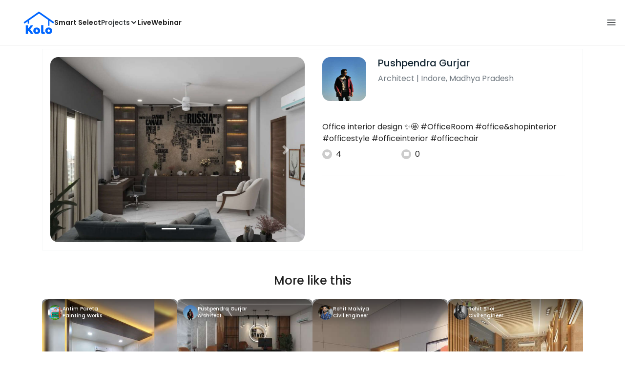

--- FILE ---
content_type: text/html; charset=utf-8
request_url: https://koloapp.in/madhya-pradesh/architects/pushpendra-gurjar--indore/posts/1629715710
body_size: 51359
content:
<!DOCTYPE html><html lang="en"><head><meta property="og:type" content="website"/><meta property="og:site_name" content="Kolo"/><link rel="apple-touch-icon" href="/favicon.ico"/><link rel="icon" type="image/x-icon" href="https://koloapp.in/favicon.ico"/><link rel="icon" type="image/png" sizes="16x16" href="https://koloapp.in/favicon-16x16.png"/><link rel="icon" type="image/png" sizes="32x32" href="https://koloapp.in/favicon-32x32.png"/><link rel="icon" type="image/png" sizes="192x192" href="https://koloapp.in/favicon-192x192.png"/><meta property="al:android:app_name" content="Kolo App"/><meta property="al:android:package" content="com.kolo.android"/><meta property="al:android:class" content="com.kolo.android.ui.launch.SplashActivity"/><link rel="stylesheet" href="https://cdn.jsdelivr.net/npm/bootstrap@4.6.0/dist/css/bootstrap.min.css"/><script type="application/ld+json">{"@context":"https://schema.org","@type":"BreadcrumbList","itemListElement":[{"@type":"ListItem","position":1,"item":{"@id":"https://koloapp.in","name":"Kolo","description":"Kolo Home Page"}},{"@type":"ListItem","position":2,"item":{"@id":"https://koloapp.in/madhya-pradesh","name":"Madhya Pradesh","description":"Professionals in Madhya Pradesh"}},{"@type":"ListItem","position":3,"item":{"@id":"https://koloapp.in/madhya-pradesh/architects","name":"Architect","description":"Architect in Madhya Pradesh"}},{"@type":"ListItem","position":4,"item":{"@id":"https://koloapp.in/madhya-pradesh/architects/pushpendra-gurjar--indore","name":"Pushpendra Gurjar","description":"Pushpendra Gurjar, Architect from Indore"}},{"@type":"ListItem","position":5,"item":{"name":"1629715710","@id":"https://koloapp.in/madhya-pradesh/architects/pushpendra-gurjar--indore/posts/1629715710","description":"Designs by Architect Pushpendra Gurjar, Indore | Kolo"}}]}</script><meta name="theme-color" content="#0066ff"/><link rel="canonical" href="https://koloapp.in/madhya-pradesh/architects/pushpendra-gurjar--indore/posts/1629715710"/><meta charSet="utf-8"/><meta name="robots" content="noindex, follow"/><meta name="p:domain_verify" content="88cd704eafda50729e7971bed0b9d871"/><meta name="viewport" content="width=device-width,initial-scale=1.0,maximum-scale=1.0,user-scalable=0"/><meta property="og:type" content="website"/><meta property="og:site_name" content="Kolo"/><meta property="og:image" name="twitter:image" content="https://i.koloapp.in/tr:n-sd/6d3b922a-6ddd-eb13-f9f4-8fe8b622720a"/><meta property="og:title" name="twitter:title" content="Designs by Architect Pushpendra Gurjar, Indore | Kolo"/><meta property="og:description" name="description" content="Office interior design ✨🤩
 #OfficeRoom  #office&amp;shopinterior  #officestyle  #officeinterior  #officechair, Find more designs by Pushpendra Gurjar from Madhya Pradesh, Indore"/><meta name="twitter:description" content="Office interior design ✨🤩
 #OfficeRoom  #office&amp;shopinterior  #officestyle  #officeinterior  #officechair, Find more designs by Pushpendra Gurjar from Madhya Pradesh, Indore"/><link rel="apple-touch-icon" href="/favicon.ico"/><link rel="icon" type="image/x-icon" href="https://koloapp.in/favicon.ico"/><link rel="icon" type="image/png" sizes="16x16" href="https://koloapp.in/favicon-16x16.png"/><link rel="icon" type="image/png" sizes="32x32" href="https://koloapp.in/favicon-32x32.png"/><link rel="icon" type="image/png" sizes="192x192" href="https://koloapp.in/favicon-192x192.png"/><title>Designs by Architect Pushpendra Gurjar, Indore | Kolo</title><meta property="al:android:url" content="koloapp://posts/1629715710"/><meta property="al:android:app_name" content="Kolo App"/><meta property="al:android:package" content="com.kolo.android"/><meta property="al:android:class" content="com.kolo.android.ui.launch.SplashActivity"/><meta name="keywords" content="Kolo App, Home design app, Interior design tool, DIY home decor, Room planner, Design inspiration, Room layout, Interior decorating, Home improvement app, Virtual room design, Design projects, Home remodeling, Room visualization, Decorating ideas, Interior decorating tool, Design your space, Home renovation app, Design community, House decor, Interior"/><meta name="next-head-count" content="36"/><script id="newrelic_script">window.NREUM||(NREUM={});NREUM.info = {"agent":"","beacon":"bam.eu01.nr-data.net","errorBeacon":"bam.eu01.nr-data.net","licenseKey":"NRJS-642c9e7965251080f82","applicationID":"480113489","agentToken":null,"applicationTime":364.339245,"transactionName":"MhBSZQoZCEMDVUJYCgtac0QLDAldTWZZQhE1FFdU","queueTime":0,"ttGuid":"1e50ef406a5deee5"}; (window.NREUM||(NREUM={})).init={privacy:{cookies_enabled:true},ajax:{deny_list:[]},feature_flags:["soft_nav"],distributed_tracing:{enabled:true}};(window.NREUM||(NREUM={})).loader_config={agentID:"538464558",accountID:"2953074",trustKey:"2953074",licenseKey:"NRJS-642c9e7965251080f82",applicationID:"480113489",browserID:"538464558"};;/*! For license information please see nr-loader-rum-1.308.0.min.js.LICENSE.txt */
(()=>{var e,t,r={163:(e,t,r)=>{"use strict";r.d(t,{j:()=>E});var n=r(384),i=r(1741);var a=r(2555);r(860).K7.genericEvents;const s="experimental.resources",o="register",c=e=>{if(!e||"string"!=typeof e)return!1;try{document.createDocumentFragment().querySelector(e)}catch{return!1}return!0};var d=r(2614),u=r(944),l=r(8122);const f="[data-nr-mask]",g=e=>(0,l.a)(e,(()=>{const e={feature_flags:[],experimental:{allow_registered_children:!1,resources:!1},mask_selector:"*",block_selector:"[data-nr-block]",mask_input_options:{color:!1,date:!1,"datetime-local":!1,email:!1,month:!1,number:!1,range:!1,search:!1,tel:!1,text:!1,time:!1,url:!1,week:!1,textarea:!1,select:!1,password:!0}};return{ajax:{deny_list:void 0,block_internal:!0,enabled:!0,autoStart:!0},api:{get allow_registered_children(){return e.feature_flags.includes(o)||e.experimental.allow_registered_children},set allow_registered_children(t){e.experimental.allow_registered_children=t},duplicate_registered_data:!1},browser_consent_mode:{enabled:!1},distributed_tracing:{enabled:void 0,exclude_newrelic_header:void 0,cors_use_newrelic_header:void 0,cors_use_tracecontext_headers:void 0,allowed_origins:void 0},get feature_flags(){return e.feature_flags},set feature_flags(t){e.feature_flags=t},generic_events:{enabled:!0,autoStart:!0},harvest:{interval:30},jserrors:{enabled:!0,autoStart:!0},logging:{enabled:!0,autoStart:!0},metrics:{enabled:!0,autoStart:!0},obfuscate:void 0,page_action:{enabled:!0},page_view_event:{enabled:!0,autoStart:!0},page_view_timing:{enabled:!0,autoStart:!0},performance:{capture_marks:!1,capture_measures:!1,capture_detail:!0,resources:{get enabled(){return e.feature_flags.includes(s)||e.experimental.resources},set enabled(t){e.experimental.resources=t},asset_types:[],first_party_domains:[],ignore_newrelic:!0}},privacy:{cookies_enabled:!0},proxy:{assets:void 0,beacon:void 0},session:{expiresMs:d.wk,inactiveMs:d.BB},session_replay:{autoStart:!0,enabled:!1,preload:!1,sampling_rate:10,error_sampling_rate:100,collect_fonts:!1,inline_images:!1,fix_stylesheets:!0,mask_all_inputs:!0,get mask_text_selector(){return e.mask_selector},set mask_text_selector(t){c(t)?e.mask_selector="".concat(t,",").concat(f):""===t||null===t?e.mask_selector=f:(0,u.R)(5,t)},get block_class(){return"nr-block"},get ignore_class(){return"nr-ignore"},get mask_text_class(){return"nr-mask"},get block_selector(){return e.block_selector},set block_selector(t){c(t)?e.block_selector+=",".concat(t):""!==t&&(0,u.R)(6,t)},get mask_input_options(){return e.mask_input_options},set mask_input_options(t){t&&"object"==typeof t?e.mask_input_options={...t,password:!0}:(0,u.R)(7,t)}},session_trace:{enabled:!0,autoStart:!0},soft_navigations:{enabled:!0,autoStart:!0},spa:{enabled:!0,autoStart:!0},ssl:void 0,user_actions:{enabled:!0,elementAttributes:["id","className","tagName","type"]}}})());var p=r(6154),m=r(9324);let h=0;const v={buildEnv:m.F3,distMethod:m.Xs,version:m.xv,originTime:p.WN},b={consented:!1},y={appMetadata:{},get consented(){return this.session?.state?.consent||b.consented},set consented(e){b.consented=e},customTransaction:void 0,denyList:void 0,disabled:!1,harvester:void 0,isolatedBacklog:!1,isRecording:!1,loaderType:void 0,maxBytes:3e4,obfuscator:void 0,onerror:void 0,ptid:void 0,releaseIds:{},session:void 0,timeKeeper:void 0,registeredEntities:[],jsAttributesMetadata:{bytes:0},get harvestCount(){return++h}},_=e=>{const t=(0,l.a)(e,y),r=Object.keys(v).reduce((e,t)=>(e[t]={value:v[t],writable:!1,configurable:!0,enumerable:!0},e),{});return Object.defineProperties(t,r)};var w=r(5701);const x=e=>{const t=e.startsWith("http");e+="/",r.p=t?e:"https://"+e};var R=r(7836),k=r(3241);const A={accountID:void 0,trustKey:void 0,agentID:void 0,licenseKey:void 0,applicationID:void 0,xpid:void 0},S=e=>(0,l.a)(e,A),T=new Set;function E(e,t={},r,s){let{init:o,info:c,loader_config:d,runtime:u={},exposed:l=!0}=t;if(!c){const e=(0,n.pV)();o=e.init,c=e.info,d=e.loader_config}e.init=g(o||{}),e.loader_config=S(d||{}),c.jsAttributes??={},p.bv&&(c.jsAttributes.isWorker=!0),e.info=(0,a.D)(c);const f=e.init,m=[c.beacon,c.errorBeacon];T.has(e.agentIdentifier)||(f.proxy.assets&&(x(f.proxy.assets),m.push(f.proxy.assets)),f.proxy.beacon&&m.push(f.proxy.beacon),e.beacons=[...m],function(e){const t=(0,n.pV)();Object.getOwnPropertyNames(i.W.prototype).forEach(r=>{const n=i.W.prototype[r];if("function"!=typeof n||"constructor"===n)return;let a=t[r];e[r]&&!1!==e.exposed&&"micro-agent"!==e.runtime?.loaderType&&(t[r]=(...t)=>{const n=e[r](...t);return a?a(...t):n})})}(e),(0,n.US)("activatedFeatures",w.B)),u.denyList=[...f.ajax.deny_list||[],...f.ajax.block_internal?m:[]],u.ptid=e.agentIdentifier,u.loaderType=r,e.runtime=_(u),T.has(e.agentIdentifier)||(e.ee=R.ee.get(e.agentIdentifier),e.exposed=l,(0,k.W)({agentIdentifier:e.agentIdentifier,drained:!!w.B?.[e.agentIdentifier],type:"lifecycle",name:"initialize",feature:void 0,data:e.config})),T.add(e.agentIdentifier)}},384:(e,t,r)=>{"use strict";r.d(t,{NT:()=>s,US:()=>u,Zm:()=>o,bQ:()=>d,dV:()=>c,pV:()=>l});var n=r(6154),i=r(1863),a=r(1910);const s={beacon:"bam.nr-data.net",errorBeacon:"bam.nr-data.net"};function o(){return n.gm.NREUM||(n.gm.NREUM={}),void 0===n.gm.newrelic&&(n.gm.newrelic=n.gm.NREUM),n.gm.NREUM}function c(){let e=o();return e.o||(e.o={ST:n.gm.setTimeout,SI:n.gm.setImmediate||n.gm.setInterval,CT:n.gm.clearTimeout,XHR:n.gm.XMLHttpRequest,REQ:n.gm.Request,EV:n.gm.Event,PR:n.gm.Promise,MO:n.gm.MutationObserver,FETCH:n.gm.fetch,WS:n.gm.WebSocket},(0,a.i)(...Object.values(e.o))),e}function d(e,t){let r=o();r.initializedAgents??={},t.initializedAt={ms:(0,i.t)(),date:new Date},r.initializedAgents[e]=t}function u(e,t){o()[e]=t}function l(){return function(){let e=o();const t=e.info||{};e.info={beacon:s.beacon,errorBeacon:s.errorBeacon,...t}}(),function(){let e=o();const t=e.init||{};e.init={...t}}(),c(),function(){let e=o();const t=e.loader_config||{};e.loader_config={...t}}(),o()}},782:(e,t,r)=>{"use strict";r.d(t,{T:()=>n});const n=r(860).K7.pageViewTiming},860:(e,t,r)=>{"use strict";r.d(t,{$J:()=>u,K7:()=>c,P3:()=>d,XX:()=>i,Yy:()=>o,df:()=>a,qY:()=>n,v4:()=>s});const n="events",i="jserrors",a="browser/blobs",s="rum",o="browser/logs",c={ajax:"ajax",genericEvents:"generic_events",jserrors:i,logging:"logging",metrics:"metrics",pageAction:"page_action",pageViewEvent:"page_view_event",pageViewTiming:"page_view_timing",sessionReplay:"session_replay",sessionTrace:"session_trace",softNav:"soft_navigations",spa:"spa"},d={[c.pageViewEvent]:1,[c.pageViewTiming]:2,[c.metrics]:3,[c.jserrors]:4,[c.spa]:5,[c.ajax]:6,[c.sessionTrace]:7,[c.softNav]:8,[c.sessionReplay]:9,[c.logging]:10,[c.genericEvents]:11},u={[c.pageViewEvent]:s,[c.pageViewTiming]:n,[c.ajax]:n,[c.spa]:n,[c.softNav]:n,[c.metrics]:i,[c.jserrors]:i,[c.sessionTrace]:a,[c.sessionReplay]:a,[c.logging]:o,[c.genericEvents]:"ins"}},944:(e,t,r)=>{"use strict";r.d(t,{R:()=>i});var n=r(3241);function i(e,t){"function"==typeof console.debug&&(console.debug("New Relic Warning: https://github.com/newrelic/newrelic-browser-agent/blob/main/docs/warning-codes.md#".concat(e),t),(0,n.W)({agentIdentifier:null,drained:null,type:"data",name:"warn",feature:"warn",data:{code:e,secondary:t}}))}},1687:(e,t,r)=>{"use strict";r.d(t,{Ak:()=>d,Ze:()=>f,x3:()=>u});var n=r(3241),i=r(7836),a=r(3606),s=r(860),o=r(2646);const c={};function d(e,t){const r={staged:!1,priority:s.P3[t]||0};l(e),c[e].get(t)||c[e].set(t,r)}function u(e,t){e&&c[e]&&(c[e].get(t)&&c[e].delete(t),p(e,t,!1),c[e].size&&g(e))}function l(e){if(!e)throw new Error("agentIdentifier required");c[e]||(c[e]=new Map)}function f(e="",t="feature",r=!1){if(l(e),!e||!c[e].get(t)||r)return p(e,t);c[e].get(t).staged=!0,g(e)}function g(e){const t=Array.from(c[e]);t.every(([e,t])=>t.staged)&&(t.sort((e,t)=>e[1].priority-t[1].priority),t.forEach(([t])=>{c[e].delete(t),p(e,t)}))}function p(e,t,r=!0){const s=e?i.ee.get(e):i.ee,c=a.i.handlers;if(!s.aborted&&s.backlog&&c){if((0,n.W)({agentIdentifier:e,type:"lifecycle",name:"drain",feature:t}),r){const e=s.backlog[t],r=c[t];if(r){for(let t=0;e&&t<e.length;++t)m(e[t],r);Object.entries(r).forEach(([e,t])=>{Object.values(t||{}).forEach(t=>{t[0]?.on&&t[0]?.context()instanceof o.y&&t[0].on(e,t[1])})})}}s.isolatedBacklog||delete c[t],s.backlog[t]=null,s.emit("drain-"+t,[])}}function m(e,t){var r=e[1];Object.values(t[r]||{}).forEach(t=>{var r=e[0];if(t[0]===r){var n=t[1],i=e[3],a=e[2];n.apply(i,a)}})}},1738:(e,t,r)=>{"use strict";r.d(t,{U:()=>g,Y:()=>f});var n=r(3241),i=r(9908),a=r(1863),s=r(944),o=r(5701),c=r(3969),d=r(8362),u=r(860),l=r(4261);function f(e,t,r,a){const f=a||r;!f||f[e]&&f[e]!==d.d.prototype[e]||(f[e]=function(){(0,i.p)(c.xV,["API/"+e+"/called"],void 0,u.K7.metrics,r.ee),(0,n.W)({agentIdentifier:r.agentIdentifier,drained:!!o.B?.[r.agentIdentifier],type:"data",name:"api",feature:l.Pl+e,data:{}});try{return t.apply(this,arguments)}catch(e){(0,s.R)(23,e)}})}function g(e,t,r,n,s){const o=e.info;null===r?delete o.jsAttributes[t]:o.jsAttributes[t]=r,(s||null===r)&&(0,i.p)(l.Pl+n,[(0,a.t)(),t,r],void 0,"session",e.ee)}},1741:(e,t,r)=>{"use strict";r.d(t,{W:()=>a});var n=r(944),i=r(4261);class a{#e(e,...t){if(this[e]!==a.prototype[e])return this[e](...t);(0,n.R)(35,e)}addPageAction(e,t){return this.#e(i.hG,e,t)}register(e){return this.#e(i.eY,e)}recordCustomEvent(e,t){return this.#e(i.fF,e,t)}setPageViewName(e,t){return this.#e(i.Fw,e,t)}setCustomAttribute(e,t,r){return this.#e(i.cD,e,t,r)}noticeError(e,t){return this.#e(i.o5,e,t)}setUserId(e,t=!1){return this.#e(i.Dl,e,t)}setApplicationVersion(e){return this.#e(i.nb,e)}setErrorHandler(e){return this.#e(i.bt,e)}addRelease(e,t){return this.#e(i.k6,e,t)}log(e,t){return this.#e(i.$9,e,t)}start(){return this.#e(i.d3)}finished(e){return this.#e(i.BL,e)}recordReplay(){return this.#e(i.CH)}pauseReplay(){return this.#e(i.Tb)}addToTrace(e){return this.#e(i.U2,e)}setCurrentRouteName(e){return this.#e(i.PA,e)}interaction(e){return this.#e(i.dT,e)}wrapLogger(e,t,r){return this.#e(i.Wb,e,t,r)}measure(e,t){return this.#e(i.V1,e,t)}consent(e){return this.#e(i.Pv,e)}}},1863:(e,t,r)=>{"use strict";function n(){return Math.floor(performance.now())}r.d(t,{t:()=>n})},1910:(e,t,r)=>{"use strict";r.d(t,{i:()=>a});var n=r(944);const i=new Map;function a(...e){return e.every(e=>{if(i.has(e))return i.get(e);const t="function"==typeof e?e.toString():"",r=t.includes("[native code]"),a=t.includes("nrWrapper");return r||a||(0,n.R)(64,e?.name||t),i.set(e,r),r})}},2555:(e,t,r)=>{"use strict";r.d(t,{D:()=>o,f:()=>s});var n=r(384),i=r(8122);const a={beacon:n.NT.beacon,errorBeacon:n.NT.errorBeacon,licenseKey:void 0,applicationID:void 0,sa:void 0,queueTime:void 0,applicationTime:void 0,ttGuid:void 0,user:void 0,account:void 0,product:void 0,extra:void 0,jsAttributes:{},userAttributes:void 0,atts:void 0,transactionName:void 0,tNamePlain:void 0};function s(e){try{return!!e.licenseKey&&!!e.errorBeacon&&!!e.applicationID}catch(e){return!1}}const o=e=>(0,i.a)(e,a)},2614:(e,t,r)=>{"use strict";r.d(t,{BB:()=>s,H3:()=>n,g:()=>d,iL:()=>c,tS:()=>o,uh:()=>i,wk:()=>a});const n="NRBA",i="SESSION",a=144e5,s=18e5,o={STARTED:"session-started",PAUSE:"session-pause",RESET:"session-reset",RESUME:"session-resume",UPDATE:"session-update"},c={SAME_TAB:"same-tab",CROSS_TAB:"cross-tab"},d={OFF:0,FULL:1,ERROR:2}},2646:(e,t,r)=>{"use strict";r.d(t,{y:()=>n});class n{constructor(e){this.contextId=e}}},2843:(e,t,r)=>{"use strict";r.d(t,{G:()=>a,u:()=>i});var n=r(3878);function i(e,t=!1,r,i){(0,n.DD)("visibilitychange",function(){if(t)return void("hidden"===document.visibilityState&&e());e(document.visibilityState)},r,i)}function a(e,t,r){(0,n.sp)("pagehide",e,t,r)}},3241:(e,t,r)=>{"use strict";r.d(t,{W:()=>a});var n=r(6154);const i="newrelic";function a(e={}){try{n.gm.dispatchEvent(new CustomEvent(i,{detail:e}))}catch(e){}}},3606:(e,t,r)=>{"use strict";r.d(t,{i:()=>a});var n=r(9908);a.on=s;var i=a.handlers={};function a(e,t,r,a){s(a||n.d,i,e,t,r)}function s(e,t,r,i,a){a||(a="feature"),e||(e=n.d);var s=t[a]=t[a]||{};(s[r]=s[r]||[]).push([e,i])}},3878:(e,t,r)=>{"use strict";function n(e,t){return{capture:e,passive:!1,signal:t}}function i(e,t,r=!1,i){window.addEventListener(e,t,n(r,i))}function a(e,t,r=!1,i){document.addEventListener(e,t,n(r,i))}r.d(t,{DD:()=>a,jT:()=>n,sp:()=>i})},3969:(e,t,r)=>{"use strict";r.d(t,{TZ:()=>n,XG:()=>o,rs:()=>i,xV:()=>s,z_:()=>a});const n=r(860).K7.metrics,i="sm",a="cm",s="storeSupportabilityMetrics",o="storeEventMetrics"},4234:(e,t,r)=>{"use strict";r.d(t,{W:()=>a});var n=r(7836),i=r(1687);class a{constructor(e,t){this.agentIdentifier=e,this.ee=n.ee.get(e),this.featureName=t,this.blocked=!1}deregisterDrain(){(0,i.x3)(this.agentIdentifier,this.featureName)}}},4261:(e,t,r)=>{"use strict";r.d(t,{$9:()=>d,BL:()=>o,CH:()=>g,Dl:()=>_,Fw:()=>y,PA:()=>h,Pl:()=>n,Pv:()=>k,Tb:()=>l,U2:()=>a,V1:()=>R,Wb:()=>x,bt:()=>b,cD:()=>v,d3:()=>w,dT:()=>c,eY:()=>p,fF:()=>f,hG:()=>i,k6:()=>s,nb:()=>m,o5:()=>u});const n="api-",i="addPageAction",a="addToTrace",s="addRelease",o="finished",c="interaction",d="log",u="noticeError",l="pauseReplay",f="recordCustomEvent",g="recordReplay",p="register",m="setApplicationVersion",h="setCurrentRouteName",v="setCustomAttribute",b="setErrorHandler",y="setPageViewName",_="setUserId",w="start",x="wrapLogger",R="measure",k="consent"},5289:(e,t,r)=>{"use strict";r.d(t,{GG:()=>s,Qr:()=>c,sB:()=>o});var n=r(3878),i=r(6389);function a(){return"undefined"==typeof document||"complete"===document.readyState}function s(e,t){if(a())return e();const r=(0,i.J)(e),s=setInterval(()=>{a()&&(clearInterval(s),r())},500);(0,n.sp)("load",r,t)}function o(e){if(a())return e();(0,n.DD)("DOMContentLoaded",e)}function c(e){if(a())return e();(0,n.sp)("popstate",e)}},5607:(e,t,r)=>{"use strict";r.d(t,{W:()=>n});const n=(0,r(9566).bz)()},5701:(e,t,r)=>{"use strict";r.d(t,{B:()=>a,t:()=>s});var n=r(3241);const i=new Set,a={};function s(e,t){const r=t.agentIdentifier;a[r]??={},e&&"object"==typeof e&&(i.has(r)||(t.ee.emit("rumresp",[e]),a[r]=e,i.add(r),(0,n.W)({agentIdentifier:r,loaded:!0,drained:!0,type:"lifecycle",name:"load",feature:void 0,data:e})))}},6154:(e,t,r)=>{"use strict";r.d(t,{OF:()=>c,RI:()=>i,WN:()=>u,bv:()=>a,eN:()=>l,gm:()=>s,mw:()=>o,sb:()=>d});var n=r(1863);const i="undefined"!=typeof window&&!!window.document,a="undefined"!=typeof WorkerGlobalScope&&("undefined"!=typeof self&&self instanceof WorkerGlobalScope&&self.navigator instanceof WorkerNavigator||"undefined"!=typeof globalThis&&globalThis instanceof WorkerGlobalScope&&globalThis.navigator instanceof WorkerNavigator),s=i?window:"undefined"!=typeof WorkerGlobalScope&&("undefined"!=typeof self&&self instanceof WorkerGlobalScope&&self||"undefined"!=typeof globalThis&&globalThis instanceof WorkerGlobalScope&&globalThis),o=Boolean("hidden"===s?.document?.visibilityState),c=/iPad|iPhone|iPod/.test(s.navigator?.userAgent),d=c&&"undefined"==typeof SharedWorker,u=((()=>{const e=s.navigator?.userAgent?.match(/Firefox[/\s](\d+\.\d+)/);Array.isArray(e)&&e.length>=2&&e[1]})(),Date.now()-(0,n.t)()),l=()=>"undefined"!=typeof PerformanceNavigationTiming&&s?.performance?.getEntriesByType("navigation")?.[0]?.responseStart},6389:(e,t,r)=>{"use strict";function n(e,t=500,r={}){const n=r?.leading||!1;let i;return(...r)=>{n&&void 0===i&&(e.apply(this,r),i=setTimeout(()=>{i=clearTimeout(i)},t)),n||(clearTimeout(i),i=setTimeout(()=>{e.apply(this,r)},t))}}function i(e){let t=!1;return(...r)=>{t||(t=!0,e.apply(this,r))}}r.d(t,{J:()=>i,s:()=>n})},6630:(e,t,r)=>{"use strict";r.d(t,{T:()=>n});const n=r(860).K7.pageViewEvent},7699:(e,t,r)=>{"use strict";r.d(t,{It:()=>a,KC:()=>o,No:()=>i,qh:()=>s});var n=r(860);const i=16e3,a=1e6,s="SESSION_ERROR",o={[n.K7.logging]:!0,[n.K7.genericEvents]:!1,[n.K7.jserrors]:!1,[n.K7.ajax]:!1}},7836:(e,t,r)=>{"use strict";r.d(t,{P:()=>o,ee:()=>c});var n=r(384),i=r(8990),a=r(2646),s=r(5607);const o="nr@context:".concat(s.W),c=function e(t,r){var n={},s={},u={},l=!1;try{l=16===r.length&&d.initializedAgents?.[r]?.runtime.isolatedBacklog}catch(e){}var f={on:p,addEventListener:p,removeEventListener:function(e,t){var r=n[e];if(!r)return;for(var i=0;i<r.length;i++)r[i]===t&&r.splice(i,1)},emit:function(e,r,n,i,a){!1!==a&&(a=!0);if(c.aborted&&!i)return;t&&a&&t.emit(e,r,n);var o=g(n);m(e).forEach(e=>{e.apply(o,r)});var d=v()[s[e]];d&&d.push([f,e,r,o]);return o},get:h,listeners:m,context:g,buffer:function(e,t){const r=v();if(t=t||"feature",f.aborted)return;Object.entries(e||{}).forEach(([e,n])=>{s[n]=t,t in r||(r[t]=[])})},abort:function(){f._aborted=!0,Object.keys(f.backlog).forEach(e=>{delete f.backlog[e]})},isBuffering:function(e){return!!v()[s[e]]},debugId:r,backlog:l?{}:t&&"object"==typeof t.backlog?t.backlog:{},isolatedBacklog:l};return Object.defineProperty(f,"aborted",{get:()=>{let e=f._aborted||!1;return e||(t&&(e=t.aborted),e)}}),f;function g(e){return e&&e instanceof a.y?e:e?(0,i.I)(e,o,()=>new a.y(o)):new a.y(o)}function p(e,t){n[e]=m(e).concat(t)}function m(e){return n[e]||[]}function h(t){return u[t]=u[t]||e(f,t)}function v(){return f.backlog}}(void 0,"globalEE"),d=(0,n.Zm)();d.ee||(d.ee=c)},8122:(e,t,r)=>{"use strict";r.d(t,{a:()=>i});var n=r(944);function i(e,t){try{if(!e||"object"!=typeof e)return(0,n.R)(3);if(!t||"object"!=typeof t)return(0,n.R)(4);const r=Object.create(Object.getPrototypeOf(t),Object.getOwnPropertyDescriptors(t)),a=0===Object.keys(r).length?e:r;for(let s in a)if(void 0!==e[s])try{if(null===e[s]){r[s]=null;continue}Array.isArray(e[s])&&Array.isArray(t[s])?r[s]=Array.from(new Set([...e[s],...t[s]])):"object"==typeof e[s]&&"object"==typeof t[s]?r[s]=i(e[s],t[s]):r[s]=e[s]}catch(e){r[s]||(0,n.R)(1,e)}return r}catch(e){(0,n.R)(2,e)}}},8362:(e,t,r)=>{"use strict";r.d(t,{d:()=>a});var n=r(9566),i=r(1741);class a extends i.W{agentIdentifier=(0,n.LA)(16)}},8374:(e,t,r)=>{r.nc=(()=>{try{return document?.currentScript?.nonce}catch(e){}return""})()},8990:(e,t,r)=>{"use strict";r.d(t,{I:()=>i});var n=Object.prototype.hasOwnProperty;function i(e,t,r){if(n.call(e,t))return e[t];var i=r();if(Object.defineProperty&&Object.keys)try{return Object.defineProperty(e,t,{value:i,writable:!0,enumerable:!1}),i}catch(e){}return e[t]=i,i}},9324:(e,t,r)=>{"use strict";r.d(t,{F3:()=>i,Xs:()=>a,xv:()=>n});const n="1.308.0",i="PROD",a="CDN"},9566:(e,t,r)=>{"use strict";r.d(t,{LA:()=>o,bz:()=>s});var n=r(6154);const i="xxxxxxxx-xxxx-4xxx-yxxx-xxxxxxxxxxxx";function a(e,t){return e?15&e[t]:16*Math.random()|0}function s(){const e=n.gm?.crypto||n.gm?.msCrypto;let t,r=0;return e&&e.getRandomValues&&(t=e.getRandomValues(new Uint8Array(30))),i.split("").map(e=>"x"===e?a(t,r++).toString(16):"y"===e?(3&a()|8).toString(16):e).join("")}function o(e){const t=n.gm?.crypto||n.gm?.msCrypto;let r,i=0;t&&t.getRandomValues&&(r=t.getRandomValues(new Uint8Array(e)));const s=[];for(var o=0;o<e;o++)s.push(a(r,i++).toString(16));return s.join("")}},9908:(e,t,r)=>{"use strict";r.d(t,{d:()=>n,p:()=>i});var n=r(7836).ee.get("handle");function i(e,t,r,i,a){a?(a.buffer([e],i),a.emit(e,t,r)):(n.buffer([e],i),n.emit(e,t,r))}}},n={};function i(e){var t=n[e];if(void 0!==t)return t.exports;var a=n[e]={exports:{}};return r[e](a,a.exports,i),a.exports}i.m=r,i.d=(e,t)=>{for(var r in t)i.o(t,r)&&!i.o(e,r)&&Object.defineProperty(e,r,{enumerable:!0,get:t[r]})},i.f={},i.e=e=>Promise.all(Object.keys(i.f).reduce((t,r)=>(i.f[r](e,t),t),[])),i.u=e=>"nr-rum-1.308.0.min.js",i.o=(e,t)=>Object.prototype.hasOwnProperty.call(e,t),e={},t="NRBA-1.308.0.PROD:",i.l=(r,n,a,s)=>{if(e[r])e[r].push(n);else{var o,c;if(void 0!==a)for(var d=document.getElementsByTagName("script"),u=0;u<d.length;u++){var l=d[u];if(l.getAttribute("src")==r||l.getAttribute("data-webpack")==t+a){o=l;break}}if(!o){c=!0;var f={296:"sha512-+MIMDsOcckGXa1EdWHqFNv7P+JUkd5kQwCBr3KE6uCvnsBNUrdSt4a/3/L4j4TxtnaMNjHpza2/erNQbpacJQA=="};(o=document.createElement("script")).charset="utf-8",i.nc&&o.setAttribute("nonce",i.nc),o.setAttribute("data-webpack",t+a),o.src=r,0!==o.src.indexOf(window.location.origin+"/")&&(o.crossOrigin="anonymous"),f[s]&&(o.integrity=f[s])}e[r]=[n];var g=(t,n)=>{o.onerror=o.onload=null,clearTimeout(p);var i=e[r];if(delete e[r],o.parentNode&&o.parentNode.removeChild(o),i&&i.forEach(e=>e(n)),t)return t(n)},p=setTimeout(g.bind(null,void 0,{type:"timeout",target:o}),12e4);o.onerror=g.bind(null,o.onerror),o.onload=g.bind(null,o.onload),c&&document.head.appendChild(o)}},i.r=e=>{"undefined"!=typeof Symbol&&Symbol.toStringTag&&Object.defineProperty(e,Symbol.toStringTag,{value:"Module"}),Object.defineProperty(e,"__esModule",{value:!0})},i.p="https://js-agent.newrelic.com/",(()=>{var e={374:0,840:0};i.f.j=(t,r)=>{var n=i.o(e,t)?e[t]:void 0;if(0!==n)if(n)r.push(n[2]);else{var a=new Promise((r,i)=>n=e[t]=[r,i]);r.push(n[2]=a);var s=i.p+i.u(t),o=new Error;i.l(s,r=>{if(i.o(e,t)&&(0!==(n=e[t])&&(e[t]=void 0),n)){var a=r&&("load"===r.type?"missing":r.type),s=r&&r.target&&r.target.src;o.message="Loading chunk "+t+" failed: ("+a+": "+s+")",o.name="ChunkLoadError",o.type=a,o.request=s,n[1](o)}},"chunk-"+t,t)}};var t=(t,r)=>{var n,a,[s,o,c]=r,d=0;if(s.some(t=>0!==e[t])){for(n in o)i.o(o,n)&&(i.m[n]=o[n]);if(c)c(i)}for(t&&t(r);d<s.length;d++)a=s[d],i.o(e,a)&&e[a]&&e[a][0](),e[a]=0},r=self["webpackChunk:NRBA-1.308.0.PROD"]=self["webpackChunk:NRBA-1.308.0.PROD"]||[];r.forEach(t.bind(null,0)),r.push=t.bind(null,r.push.bind(r))})(),(()=>{"use strict";i(8374);var e=i(8362),t=i(860);const r=Object.values(t.K7);var n=i(163);var a=i(9908),s=i(1863),o=i(4261),c=i(1738);var d=i(1687),u=i(4234),l=i(5289),f=i(6154),g=i(944),p=i(384);const m=e=>f.RI&&!0===e?.privacy.cookies_enabled;function h(e){return!!(0,p.dV)().o.MO&&m(e)&&!0===e?.session_trace.enabled}var v=i(6389),b=i(7699);class y extends u.W{constructor(e,t){super(e.agentIdentifier,t),this.agentRef=e,this.abortHandler=void 0,this.featAggregate=void 0,this.loadedSuccessfully=void 0,this.onAggregateImported=new Promise(e=>{this.loadedSuccessfully=e}),this.deferred=Promise.resolve(),!1===e.init[this.featureName].autoStart?this.deferred=new Promise((t,r)=>{this.ee.on("manual-start-all",(0,v.J)(()=>{(0,d.Ak)(e.agentIdentifier,this.featureName),t()}))}):(0,d.Ak)(e.agentIdentifier,t)}importAggregator(e,t,r={}){if(this.featAggregate)return;const n=async()=>{let n;await this.deferred;try{if(m(e.init)){const{setupAgentSession:t}=await i.e(296).then(i.bind(i,3305));n=t(e)}}catch(e){(0,g.R)(20,e),this.ee.emit("internal-error",[e]),(0,a.p)(b.qh,[e],void 0,this.featureName,this.ee)}try{if(!this.#t(this.featureName,n,e.init))return(0,d.Ze)(this.agentIdentifier,this.featureName),void this.loadedSuccessfully(!1);const{Aggregate:i}=await t();this.featAggregate=new i(e,r),e.runtime.harvester.initializedAggregates.push(this.featAggregate),this.loadedSuccessfully(!0)}catch(e){(0,g.R)(34,e),this.abortHandler?.(),(0,d.Ze)(this.agentIdentifier,this.featureName,!0),this.loadedSuccessfully(!1),this.ee&&this.ee.abort()}};f.RI?(0,l.GG)(()=>n(),!0):n()}#t(e,r,n){if(this.blocked)return!1;switch(e){case t.K7.sessionReplay:return h(n)&&!!r;case t.K7.sessionTrace:return!!r;default:return!0}}}var _=i(6630),w=i(2614),x=i(3241);class R extends y{static featureName=_.T;constructor(e){var t;super(e,_.T),this.setupInspectionEvents(e.agentIdentifier),t=e,(0,c.Y)(o.Fw,function(e,r){"string"==typeof e&&("/"!==e.charAt(0)&&(e="/"+e),t.runtime.customTransaction=(r||"http://custom.transaction")+e,(0,a.p)(o.Pl+o.Fw,[(0,s.t)()],void 0,void 0,t.ee))},t),this.importAggregator(e,()=>i.e(296).then(i.bind(i,3943)))}setupInspectionEvents(e){const t=(t,r)=>{t&&(0,x.W)({agentIdentifier:e,timeStamp:t.timeStamp,loaded:"complete"===t.target.readyState,type:"window",name:r,data:t.target.location+""})};(0,l.sB)(e=>{t(e,"DOMContentLoaded")}),(0,l.GG)(e=>{t(e,"load")}),(0,l.Qr)(e=>{t(e,"navigate")}),this.ee.on(w.tS.UPDATE,(t,r)=>{(0,x.W)({agentIdentifier:e,type:"lifecycle",name:"session",data:r})})}}class k extends e.d{constructor(e){var t;(super(),f.gm)?(this.features={},(0,p.bQ)(this.agentIdentifier,this),this.desiredFeatures=new Set(e.features||[]),this.desiredFeatures.add(R),(0,n.j)(this,e,e.loaderType||"agent"),t=this,(0,c.Y)(o.cD,function(e,r,n=!1){if("string"==typeof e){if(["string","number","boolean"].includes(typeof r)||null===r)return(0,c.U)(t,e,r,o.cD,n);(0,g.R)(40,typeof r)}else(0,g.R)(39,typeof e)},t),function(e){(0,c.Y)(o.Dl,function(t,r=!1){if("string"!=typeof t&&null!==t)return void(0,g.R)(41,typeof t);const n=e.info.jsAttributes["enduser.id"];r&&null!=n&&n!==t?(0,a.p)(o.Pl+"setUserIdAndResetSession",[t],void 0,"session",e.ee):(0,c.U)(e,"enduser.id",t,o.Dl,!0)},e)}(this),function(e){(0,c.Y)(o.nb,function(t){if("string"==typeof t||null===t)return(0,c.U)(e,"application.version",t,o.nb,!1);(0,g.R)(42,typeof t)},e)}(this),function(e){(0,c.Y)(o.d3,function(){e.ee.emit("manual-start-all")},e)}(this),function(e){(0,c.Y)(o.Pv,function(t=!0){if("boolean"==typeof t){if((0,a.p)(o.Pl+o.Pv,[t],void 0,"session",e.ee),e.runtime.consented=t,t){const t=e.features.page_view_event;t.onAggregateImported.then(e=>{const r=t.featAggregate;e&&!r.sentRum&&r.sendRum()})}}else(0,g.R)(65,typeof t)},e)}(this),this.run()):(0,g.R)(21)}get config(){return{info:this.info,init:this.init,loader_config:this.loader_config,runtime:this.runtime}}get api(){return this}run(){try{const e=function(e){const t={};return r.forEach(r=>{t[r]=!!e[r]?.enabled}),t}(this.init),n=[...this.desiredFeatures];n.sort((e,r)=>t.P3[e.featureName]-t.P3[r.featureName]),n.forEach(r=>{if(!e[r.featureName]&&r.featureName!==t.K7.pageViewEvent)return;if(r.featureName===t.K7.spa)return void(0,g.R)(67);const n=function(e){switch(e){case t.K7.ajax:return[t.K7.jserrors];case t.K7.sessionTrace:return[t.K7.ajax,t.K7.pageViewEvent];case t.K7.sessionReplay:return[t.K7.sessionTrace];case t.K7.pageViewTiming:return[t.K7.pageViewEvent];default:return[]}}(r.featureName).filter(e=>!(e in this.features));n.length>0&&(0,g.R)(36,{targetFeature:r.featureName,missingDependencies:n}),this.features[r.featureName]=new r(this)})}catch(e){(0,g.R)(22,e);for(const e in this.features)this.features[e].abortHandler?.();const t=(0,p.Zm)();delete t.initializedAgents[this.agentIdentifier]?.features,delete this.sharedAggregator;return t.ee.get(this.agentIdentifier).abort(),!1}}}var A=i(2843),S=i(782);class T extends y{static featureName=S.T;constructor(e){super(e,S.T),f.RI&&((0,A.u)(()=>(0,a.p)("docHidden",[(0,s.t)()],void 0,S.T,this.ee),!0),(0,A.G)(()=>(0,a.p)("winPagehide",[(0,s.t)()],void 0,S.T,this.ee)),this.importAggregator(e,()=>i.e(296).then(i.bind(i,2117))))}}var E=i(3969);class I extends y{static featureName=E.TZ;constructor(e){super(e,E.TZ),f.RI&&document.addEventListener("securitypolicyviolation",e=>{(0,a.p)(E.xV,["Generic/CSPViolation/Detected"],void 0,this.featureName,this.ee)}),this.importAggregator(e,()=>i.e(296).then(i.bind(i,9623)))}}new k({features:[R,T,I],loaderType:"lite"})})()})();</script><link rel="preconnect" href="https://i.koloapp.in" crossorigin=""/><link rel="preconnect" href="https://fonts.gstatic.com" crossorigin /><link rel="preload" href="/_next/static/media/9e82d62334b205f4-s.p.woff2" as="font" type="font/woff2" crossorigin="anonymous" data-next-font="size-adjust"/><link rel="preload" href="/_next/static/media/eafabf029ad39a43-s.p.woff2" as="font" type="font/woff2" crossorigin="anonymous" data-next-font="size-adjust"/><link rel="preload" href="/_next/static/media/8888a3826f4a3af4-s.p.woff2" as="font" type="font/woff2" crossorigin="anonymous" data-next-font="size-adjust"/><link rel="preload" href="/_next/static/media/4c285fdca692ea22-s.p.woff2" as="font" type="font/woff2" crossorigin="anonymous" data-next-font="size-adjust"/><link rel="preload" href="/_next/static/media/0484562807a97172-s.p.woff2" as="font" type="font/woff2" crossorigin="anonymous" data-next-font="size-adjust"/><link rel="preload" href="/_next/static/media/e4af272ccee01ff0-s.p.woff2" as="font" type="font/woff2" crossorigin="anonymous" data-next-font="size-adjust"/><link rel="preload" href="/_next/static/css/5c1c7ec11179d8fc.css" as="style"/><link rel="stylesheet" href="/_next/static/css/5c1c7ec11179d8fc.css" data-n-g=""/><link rel="preload" href="/_next/static/css/04d7f1e9fff99a9c.css" as="style"/><link rel="stylesheet" href="/_next/static/css/04d7f1e9fff99a9c.css" data-n-p=""/><link rel="preload" href="/_next/static/css/b88e21b3d2b3161c.css" as="style"/><link rel="stylesheet" href="/_next/static/css/b88e21b3d2b3161c.css" data-n-p=""/><noscript data-n-css=""></noscript><script defer="" nomodule="" src="/_next/static/chunks/polyfills-78c92fac7aa8fdd8.js"></script><script defer="" src="/_next/static/chunks/417-f0cdb47b46e64b30.js"></script><script defer="" src="/_next/static/chunks/1510.b78e0bff2cc625ac.js"></script><script defer="" src="/_next/static/chunks/6155-dd8df6a2013775f2.js"></script><script defer="" src="/_next/static/chunks/297.00d46fb0481ae46d.js"></script><script src="/_next/static/chunks/webpack-2c5c18db8dd06910.js" defer=""></script><script src="/_next/static/chunks/framework-857926ca2791a411.js" defer=""></script><script src="/_next/static/chunks/main-1ee337f48fdc1442.js" defer=""></script><script src="/_next/static/chunks/pages/_app-3c16d7f7abe3bb86.js" defer=""></script><script src="/_next/static/chunks/1a48c3c1-ee7b17cc68b2a087.js" defer=""></script><script src="/_next/static/chunks/d6e1aeb5-686efbe743bd45da.js" defer=""></script><script src="/_next/static/chunks/135-c2bbc14dbfc2e4c7.js" defer=""></script><script src="/_next/static/chunks/4008-c6efc114291d2586.js" defer=""></script><script src="/_next/static/chunks/4416-ff3d734a6b0e1a0b.js" defer=""></script><script src="/_next/static/chunks/2106-ab8dc6126aa1075f.js" defer=""></script><script src="/_next/static/chunks/5719-667beef73601bae7.js" defer=""></script><script src="/_next/static/chunks/3801-33d49f848d19d426.js" defer=""></script><script src="/_next/static/chunks/9720-d9bdbbe7c2732a24.js" defer=""></script><script src="/_next/static/chunks/5129-e0d0bae27f3ec3db.js" defer=""></script><script src="/_next/static/chunks/997-8b0614061552041a.js" defer=""></script><script src="/_next/static/chunks/5020-5fa867d62a90fd2c.js" defer=""></script><script src="/_next/static/chunks/247-81e9f4f35ea0c224.js" defer=""></script><script src="/_next/static/chunks/pages/posts/%5BpostId%5D-c3412458b1c00a10.js" defer=""></script><script src="/_next/static/ioGzz2viXTVCfIYs8xJfE/_buildManifest.js" defer=""></script><script src="/_next/static/ioGzz2viXTVCfIYs8xJfE/_ssgManifest.js" defer=""></script><style data-styled="" data-styled-version="5.3.11">.open-modal{overflow:hidden;display:none;}/*!sc*/
data-styled.g1[id="sc-global-ekWeKV1"]{content:"sc-global-ekWeKV1,"}/*!sc*/
.eNAVVE{margin:0px;padding:0px;display:-webkit-box;-webkit-line-clamp:2;-webkit-box-orient:vertical;overflow:hidden;}/*!sc*/
data-styled.g2[id="sc-e4dc91bf-0"]{content:"eNAVVE,"}/*!sc*/
.lehHJf{display:-webkit-box;display:-webkit-flex;display:-ms-flexbox;display:flex;-webkit-align-items:center;-webkit-box-align:center;-ms-flex-align:center;align-items:center;gap:0.5rem;-webkit-flex-wrap:wrap;-ms-flex-wrap:wrap;flex-wrap:wrap;}/*!sc*/
.lehHJf img{height:3rem;width:auto;}/*!sc*/
data-styled.g3[id="sc-dabc6abb-0"]{content:"lehHJf,"}/*!sc*/
.iXBFSl{width:100%;}/*!sc*/
data-styled.g4[id="sc-5ee8d839-0"]{content:"iXBFSl,"}/*!sc*/
.ePjJMT{display:grid;grid-template-columns:1fr 1fr;margin-top:20px;}/*!sc*/
.ePjJMT h2{font-size:28px;font-weight:600;line-height:130%;}/*!sc*/
@media (max-width:768px){.ePjJMT{grid-template-columns:1fr;justify-items:center;text-align:center;}}/*!sc*/
data-styled.g5[id="sc-5ee8d839-1"]{content:"ePjJMT,"}/*!sc*/
.kWdZvs{display:-webkit-box;display:-webkit-flex;display:-ms-flexbox;display:flex;-webkit-box-pack:left;-webkit-justify-content:left;-ms-flex-pack:left;justify-content:left;}/*!sc*/
data-styled.g6[id="sc-ef27adc9-0"]{content:"kWdZvs,"}/*!sc*/
.eIoEPg{width:65%;}/*!sc*/
data-styled.g7[id="sc-ef27adc9-1"]{content:"eIoEPg,"}/*!sc*/
.kZWbQQ{display:-webkit-box;display:-webkit-flex;display:-ms-flexbox;display:flex;-webkit-flex-direction:column;-ms-flex-direction:column;flex-direction:column;}/*!sc*/
data-styled.g8[id="sc-cc362fe1-0"]{content:"kZWbQQ,"}/*!sc*/
.gygsQF{font-family:var(--font-poppins) !important;font-weight:600;font-size:14px;color:#5d5fef;}/*!sc*/
data-styled.g9[id="sc-cc362fe1-1"]{content:"gygsQF,"}/*!sc*/
.kgHRgO{font-size:1rem;margin-top:4px;}/*!sc*/
data-styled.g10[id="sc-cc362fe1-2"]{content:"kgHRgO,"}/*!sc*/
.bSGhqv{font-family:var(--font-poppins) !important;font-weight:400;font-size:12px;}/*!sc*/
data-styled.g11[id="sc-cc362fe1-3"]{content:"bSGhqv,"}/*!sc*/
.bDqxzl{border-radius:50%;object-fit:cover;}/*!sc*/
data-styled.g15[id="sc-a71b9cfc-1"]{content:"bDqxzl,"}/*!sc*/
.eyekGY{position:relative;}/*!sc*/
data-styled.g17[id="sc-ce7e9643-1"]{content:"eyekGY,"}/*!sc*/
.kogAMf{font-family:var(--font-poppins) !important;font-weight:500;font-size:12px;margin-top:8px;}/*!sc*/
data-styled.g18[id="sc-ce7e9643-2"]{content:"kogAMf,"}/*!sc*/
</style><style data-href="https://fonts.googleapis.com/css2?family=Rubik:wght@400;500;600;700;800&display=swap">@font-face{font-family:'Rubik';font-style:normal;font-weight:400;font-display:swap;src:url(https://fonts.gstatic.com/l/font?kit=iJWZBXyIfDnIV5PNhY1KTN7Z-Yh-B4i1Uw&skey=cee854e66788286d&v=v31) format('woff')}@font-face{font-family:'Rubik';font-style:normal;font-weight:500;font-display:swap;src:url(https://fonts.gstatic.com/l/font?kit=iJWZBXyIfDnIV5PNhY1KTN7Z-Yh-NYi1Uw&skey=cee854e66788286d&v=v31) format('woff')}@font-face{font-family:'Rubik';font-style:normal;font-weight:600;font-display:swap;src:url(https://fonts.gstatic.com/l/font?kit=iJWZBXyIfDnIV5PNhY1KTN7Z-Yh-2Y-1Uw&skey=cee854e66788286d&v=v31) format('woff')}@font-face{font-family:'Rubik';font-style:normal;font-weight:700;font-display:swap;src:url(https://fonts.gstatic.com/l/font?kit=iJWZBXyIfDnIV5PNhY1KTN7Z-Yh-4I-1Uw&skey=cee854e66788286d&v=v31) format('woff')}@font-face{font-family:'Rubik';font-style:normal;font-weight:800;font-display:swap;src:url(https://fonts.gstatic.com/l/font?kit=iJWZBXyIfDnIV5PNhY1KTN7Z-Yh-h4-1Uw&skey=cee854e66788286d&v=v31) format('woff')}@font-face{font-family:'Rubik';font-style:normal;font-weight:400;font-display:swap;src:url(https://fonts.gstatic.com/s/rubik/v31/iJWKBXyIfDnIV7nErXyw023e1Ik.woff2) format('woff2');unicode-range:U+0600-06FF,U+0750-077F,U+0870-088E,U+0890-0891,U+0897-08E1,U+08E3-08FF,U+200C-200E,U+2010-2011,U+204F,U+2E41,U+FB50-FDFF,U+FE70-FE74,U+FE76-FEFC,U+102E0-102FB,U+10E60-10E7E,U+10EC2-10EC4,U+10EFC-10EFF,U+1EE00-1EE03,U+1EE05-1EE1F,U+1EE21-1EE22,U+1EE24,U+1EE27,U+1EE29-1EE32,U+1EE34-1EE37,U+1EE39,U+1EE3B,U+1EE42,U+1EE47,U+1EE49,U+1EE4B,U+1EE4D-1EE4F,U+1EE51-1EE52,U+1EE54,U+1EE57,U+1EE59,U+1EE5B,U+1EE5D,U+1EE5F,U+1EE61-1EE62,U+1EE64,U+1EE67-1EE6A,U+1EE6C-1EE72,U+1EE74-1EE77,U+1EE79-1EE7C,U+1EE7E,U+1EE80-1EE89,U+1EE8B-1EE9B,U+1EEA1-1EEA3,U+1EEA5-1EEA9,U+1EEAB-1EEBB,U+1EEF0-1EEF1}@font-face{font-family:'Rubik';font-style:normal;font-weight:400;font-display:swap;src:url(https://fonts.gstatic.com/s/rubik/v31/iJWKBXyIfDnIV7nMrXyw023e1Ik.woff2) format('woff2');unicode-range:U+0460-052F,U+1C80-1C8A,U+20B4,U+2DE0-2DFF,U+A640-A69F,U+FE2E-FE2F}@font-face{font-family:'Rubik';font-style:normal;font-weight:400;font-display:swap;src:url(https://fonts.gstatic.com/s/rubik/v31/iJWKBXyIfDnIV7nFrXyw023e1Ik.woff2) format('woff2');unicode-range:U+0301,U+0400-045F,U+0490-0491,U+04B0-04B1,U+2116}@font-face{font-family:'Rubik';font-style:normal;font-weight:400;font-display:swap;src:url(https://fonts.gstatic.com/s/rubik/v31/iJWKBXyIfDnIV7nDrXyw023e1Ik.woff2) format('woff2');unicode-range:U+0307-0308,U+0590-05FF,U+200C-2010,U+20AA,U+25CC,U+FB1D-FB4F}@font-face{font-family:'Rubik';font-style:normal;font-weight:400;font-display:swap;src:url(https://fonts.gstatic.com/s/rubik/v31/iJWKBXyIfDnIV7nPrXyw023e1Ik.woff2) format('woff2');unicode-range:U+0100-02BA,U+02BD-02C5,U+02C7-02CC,U+02CE-02D7,U+02DD-02FF,U+0304,U+0308,U+0329,U+1D00-1DBF,U+1E00-1E9F,U+1EF2-1EFF,U+2020,U+20A0-20AB,U+20AD-20C0,U+2113,U+2C60-2C7F,U+A720-A7FF}@font-face{font-family:'Rubik';font-style:normal;font-weight:400;font-display:swap;src:url(https://fonts.gstatic.com/s/rubik/v31/iJWKBXyIfDnIV7nBrXyw023e.woff2) format('woff2');unicode-range:U+0000-00FF,U+0131,U+0152-0153,U+02BB-02BC,U+02C6,U+02DA,U+02DC,U+0304,U+0308,U+0329,U+2000-206F,U+20AC,U+2122,U+2191,U+2193,U+2212,U+2215,U+FEFF,U+FFFD}@font-face{font-family:'Rubik';font-style:normal;font-weight:500;font-display:swap;src:url(https://fonts.gstatic.com/s/rubik/v31/iJWKBXyIfDnIV7nErXyw023e1Ik.woff2) format('woff2');unicode-range:U+0600-06FF,U+0750-077F,U+0870-088E,U+0890-0891,U+0897-08E1,U+08E3-08FF,U+200C-200E,U+2010-2011,U+204F,U+2E41,U+FB50-FDFF,U+FE70-FE74,U+FE76-FEFC,U+102E0-102FB,U+10E60-10E7E,U+10EC2-10EC4,U+10EFC-10EFF,U+1EE00-1EE03,U+1EE05-1EE1F,U+1EE21-1EE22,U+1EE24,U+1EE27,U+1EE29-1EE32,U+1EE34-1EE37,U+1EE39,U+1EE3B,U+1EE42,U+1EE47,U+1EE49,U+1EE4B,U+1EE4D-1EE4F,U+1EE51-1EE52,U+1EE54,U+1EE57,U+1EE59,U+1EE5B,U+1EE5D,U+1EE5F,U+1EE61-1EE62,U+1EE64,U+1EE67-1EE6A,U+1EE6C-1EE72,U+1EE74-1EE77,U+1EE79-1EE7C,U+1EE7E,U+1EE80-1EE89,U+1EE8B-1EE9B,U+1EEA1-1EEA3,U+1EEA5-1EEA9,U+1EEAB-1EEBB,U+1EEF0-1EEF1}@font-face{font-family:'Rubik';font-style:normal;font-weight:500;font-display:swap;src:url(https://fonts.gstatic.com/s/rubik/v31/iJWKBXyIfDnIV7nMrXyw023e1Ik.woff2) format('woff2');unicode-range:U+0460-052F,U+1C80-1C8A,U+20B4,U+2DE0-2DFF,U+A640-A69F,U+FE2E-FE2F}@font-face{font-family:'Rubik';font-style:normal;font-weight:500;font-display:swap;src:url(https://fonts.gstatic.com/s/rubik/v31/iJWKBXyIfDnIV7nFrXyw023e1Ik.woff2) format('woff2');unicode-range:U+0301,U+0400-045F,U+0490-0491,U+04B0-04B1,U+2116}@font-face{font-family:'Rubik';font-style:normal;font-weight:500;font-display:swap;src:url(https://fonts.gstatic.com/s/rubik/v31/iJWKBXyIfDnIV7nDrXyw023e1Ik.woff2) format('woff2');unicode-range:U+0307-0308,U+0590-05FF,U+200C-2010,U+20AA,U+25CC,U+FB1D-FB4F}@font-face{font-family:'Rubik';font-style:normal;font-weight:500;font-display:swap;src:url(https://fonts.gstatic.com/s/rubik/v31/iJWKBXyIfDnIV7nPrXyw023e1Ik.woff2) format('woff2');unicode-range:U+0100-02BA,U+02BD-02C5,U+02C7-02CC,U+02CE-02D7,U+02DD-02FF,U+0304,U+0308,U+0329,U+1D00-1DBF,U+1E00-1E9F,U+1EF2-1EFF,U+2020,U+20A0-20AB,U+20AD-20C0,U+2113,U+2C60-2C7F,U+A720-A7FF}@font-face{font-family:'Rubik';font-style:normal;font-weight:500;font-display:swap;src:url(https://fonts.gstatic.com/s/rubik/v31/iJWKBXyIfDnIV7nBrXyw023e.woff2) format('woff2');unicode-range:U+0000-00FF,U+0131,U+0152-0153,U+02BB-02BC,U+02C6,U+02DA,U+02DC,U+0304,U+0308,U+0329,U+2000-206F,U+20AC,U+2122,U+2191,U+2193,U+2212,U+2215,U+FEFF,U+FFFD}@font-face{font-family:'Rubik';font-style:normal;font-weight:600;font-display:swap;src:url(https://fonts.gstatic.com/s/rubik/v31/iJWKBXyIfDnIV7nErXyw023e1Ik.woff2) format('woff2');unicode-range:U+0600-06FF,U+0750-077F,U+0870-088E,U+0890-0891,U+0897-08E1,U+08E3-08FF,U+200C-200E,U+2010-2011,U+204F,U+2E41,U+FB50-FDFF,U+FE70-FE74,U+FE76-FEFC,U+102E0-102FB,U+10E60-10E7E,U+10EC2-10EC4,U+10EFC-10EFF,U+1EE00-1EE03,U+1EE05-1EE1F,U+1EE21-1EE22,U+1EE24,U+1EE27,U+1EE29-1EE32,U+1EE34-1EE37,U+1EE39,U+1EE3B,U+1EE42,U+1EE47,U+1EE49,U+1EE4B,U+1EE4D-1EE4F,U+1EE51-1EE52,U+1EE54,U+1EE57,U+1EE59,U+1EE5B,U+1EE5D,U+1EE5F,U+1EE61-1EE62,U+1EE64,U+1EE67-1EE6A,U+1EE6C-1EE72,U+1EE74-1EE77,U+1EE79-1EE7C,U+1EE7E,U+1EE80-1EE89,U+1EE8B-1EE9B,U+1EEA1-1EEA3,U+1EEA5-1EEA9,U+1EEAB-1EEBB,U+1EEF0-1EEF1}@font-face{font-family:'Rubik';font-style:normal;font-weight:600;font-display:swap;src:url(https://fonts.gstatic.com/s/rubik/v31/iJWKBXyIfDnIV7nMrXyw023e1Ik.woff2) format('woff2');unicode-range:U+0460-052F,U+1C80-1C8A,U+20B4,U+2DE0-2DFF,U+A640-A69F,U+FE2E-FE2F}@font-face{font-family:'Rubik';font-style:normal;font-weight:600;font-display:swap;src:url(https://fonts.gstatic.com/s/rubik/v31/iJWKBXyIfDnIV7nFrXyw023e1Ik.woff2) format('woff2');unicode-range:U+0301,U+0400-045F,U+0490-0491,U+04B0-04B1,U+2116}@font-face{font-family:'Rubik';font-style:normal;font-weight:600;font-display:swap;src:url(https://fonts.gstatic.com/s/rubik/v31/iJWKBXyIfDnIV7nDrXyw023e1Ik.woff2) format('woff2');unicode-range:U+0307-0308,U+0590-05FF,U+200C-2010,U+20AA,U+25CC,U+FB1D-FB4F}@font-face{font-family:'Rubik';font-style:normal;font-weight:600;font-display:swap;src:url(https://fonts.gstatic.com/s/rubik/v31/iJWKBXyIfDnIV7nPrXyw023e1Ik.woff2) format('woff2');unicode-range:U+0100-02BA,U+02BD-02C5,U+02C7-02CC,U+02CE-02D7,U+02DD-02FF,U+0304,U+0308,U+0329,U+1D00-1DBF,U+1E00-1E9F,U+1EF2-1EFF,U+2020,U+20A0-20AB,U+20AD-20C0,U+2113,U+2C60-2C7F,U+A720-A7FF}@font-face{font-family:'Rubik';font-style:normal;font-weight:600;font-display:swap;src:url(https://fonts.gstatic.com/s/rubik/v31/iJWKBXyIfDnIV7nBrXyw023e.woff2) format('woff2');unicode-range:U+0000-00FF,U+0131,U+0152-0153,U+02BB-02BC,U+02C6,U+02DA,U+02DC,U+0304,U+0308,U+0329,U+2000-206F,U+20AC,U+2122,U+2191,U+2193,U+2212,U+2215,U+FEFF,U+FFFD}@font-face{font-family:'Rubik';font-style:normal;font-weight:700;font-display:swap;src:url(https://fonts.gstatic.com/s/rubik/v31/iJWKBXyIfDnIV7nErXyw023e1Ik.woff2) format('woff2');unicode-range:U+0600-06FF,U+0750-077F,U+0870-088E,U+0890-0891,U+0897-08E1,U+08E3-08FF,U+200C-200E,U+2010-2011,U+204F,U+2E41,U+FB50-FDFF,U+FE70-FE74,U+FE76-FEFC,U+102E0-102FB,U+10E60-10E7E,U+10EC2-10EC4,U+10EFC-10EFF,U+1EE00-1EE03,U+1EE05-1EE1F,U+1EE21-1EE22,U+1EE24,U+1EE27,U+1EE29-1EE32,U+1EE34-1EE37,U+1EE39,U+1EE3B,U+1EE42,U+1EE47,U+1EE49,U+1EE4B,U+1EE4D-1EE4F,U+1EE51-1EE52,U+1EE54,U+1EE57,U+1EE59,U+1EE5B,U+1EE5D,U+1EE5F,U+1EE61-1EE62,U+1EE64,U+1EE67-1EE6A,U+1EE6C-1EE72,U+1EE74-1EE77,U+1EE79-1EE7C,U+1EE7E,U+1EE80-1EE89,U+1EE8B-1EE9B,U+1EEA1-1EEA3,U+1EEA5-1EEA9,U+1EEAB-1EEBB,U+1EEF0-1EEF1}@font-face{font-family:'Rubik';font-style:normal;font-weight:700;font-display:swap;src:url(https://fonts.gstatic.com/s/rubik/v31/iJWKBXyIfDnIV7nMrXyw023e1Ik.woff2) format('woff2');unicode-range:U+0460-052F,U+1C80-1C8A,U+20B4,U+2DE0-2DFF,U+A640-A69F,U+FE2E-FE2F}@font-face{font-family:'Rubik';font-style:normal;font-weight:700;font-display:swap;src:url(https://fonts.gstatic.com/s/rubik/v31/iJWKBXyIfDnIV7nFrXyw023e1Ik.woff2) format('woff2');unicode-range:U+0301,U+0400-045F,U+0490-0491,U+04B0-04B1,U+2116}@font-face{font-family:'Rubik';font-style:normal;font-weight:700;font-display:swap;src:url(https://fonts.gstatic.com/s/rubik/v31/iJWKBXyIfDnIV7nDrXyw023e1Ik.woff2) format('woff2');unicode-range:U+0307-0308,U+0590-05FF,U+200C-2010,U+20AA,U+25CC,U+FB1D-FB4F}@font-face{font-family:'Rubik';font-style:normal;font-weight:700;font-display:swap;src:url(https://fonts.gstatic.com/s/rubik/v31/iJWKBXyIfDnIV7nPrXyw023e1Ik.woff2) format('woff2');unicode-range:U+0100-02BA,U+02BD-02C5,U+02C7-02CC,U+02CE-02D7,U+02DD-02FF,U+0304,U+0308,U+0329,U+1D00-1DBF,U+1E00-1E9F,U+1EF2-1EFF,U+2020,U+20A0-20AB,U+20AD-20C0,U+2113,U+2C60-2C7F,U+A720-A7FF}@font-face{font-family:'Rubik';font-style:normal;font-weight:700;font-display:swap;src:url(https://fonts.gstatic.com/s/rubik/v31/iJWKBXyIfDnIV7nBrXyw023e.woff2) format('woff2');unicode-range:U+0000-00FF,U+0131,U+0152-0153,U+02BB-02BC,U+02C6,U+02DA,U+02DC,U+0304,U+0308,U+0329,U+2000-206F,U+20AC,U+2122,U+2191,U+2193,U+2212,U+2215,U+FEFF,U+FFFD}@font-face{font-family:'Rubik';font-style:normal;font-weight:800;font-display:swap;src:url(https://fonts.gstatic.com/s/rubik/v31/iJWKBXyIfDnIV7nErXyw023e1Ik.woff2) format('woff2');unicode-range:U+0600-06FF,U+0750-077F,U+0870-088E,U+0890-0891,U+0897-08E1,U+08E3-08FF,U+200C-200E,U+2010-2011,U+204F,U+2E41,U+FB50-FDFF,U+FE70-FE74,U+FE76-FEFC,U+102E0-102FB,U+10E60-10E7E,U+10EC2-10EC4,U+10EFC-10EFF,U+1EE00-1EE03,U+1EE05-1EE1F,U+1EE21-1EE22,U+1EE24,U+1EE27,U+1EE29-1EE32,U+1EE34-1EE37,U+1EE39,U+1EE3B,U+1EE42,U+1EE47,U+1EE49,U+1EE4B,U+1EE4D-1EE4F,U+1EE51-1EE52,U+1EE54,U+1EE57,U+1EE59,U+1EE5B,U+1EE5D,U+1EE5F,U+1EE61-1EE62,U+1EE64,U+1EE67-1EE6A,U+1EE6C-1EE72,U+1EE74-1EE77,U+1EE79-1EE7C,U+1EE7E,U+1EE80-1EE89,U+1EE8B-1EE9B,U+1EEA1-1EEA3,U+1EEA5-1EEA9,U+1EEAB-1EEBB,U+1EEF0-1EEF1}@font-face{font-family:'Rubik';font-style:normal;font-weight:800;font-display:swap;src:url(https://fonts.gstatic.com/s/rubik/v31/iJWKBXyIfDnIV7nMrXyw023e1Ik.woff2) format('woff2');unicode-range:U+0460-052F,U+1C80-1C8A,U+20B4,U+2DE0-2DFF,U+A640-A69F,U+FE2E-FE2F}@font-face{font-family:'Rubik';font-style:normal;font-weight:800;font-display:swap;src:url(https://fonts.gstatic.com/s/rubik/v31/iJWKBXyIfDnIV7nFrXyw023e1Ik.woff2) format('woff2');unicode-range:U+0301,U+0400-045F,U+0490-0491,U+04B0-04B1,U+2116}@font-face{font-family:'Rubik';font-style:normal;font-weight:800;font-display:swap;src:url(https://fonts.gstatic.com/s/rubik/v31/iJWKBXyIfDnIV7nDrXyw023e1Ik.woff2) format('woff2');unicode-range:U+0307-0308,U+0590-05FF,U+200C-2010,U+20AA,U+25CC,U+FB1D-FB4F}@font-face{font-family:'Rubik';font-style:normal;font-weight:800;font-display:swap;src:url(https://fonts.gstatic.com/s/rubik/v31/iJWKBXyIfDnIV7nPrXyw023e1Ik.woff2) format('woff2');unicode-range:U+0100-02BA,U+02BD-02C5,U+02C7-02CC,U+02CE-02D7,U+02DD-02FF,U+0304,U+0308,U+0329,U+1D00-1DBF,U+1E00-1E9F,U+1EF2-1EFF,U+2020,U+20A0-20AB,U+20AD-20C0,U+2113,U+2C60-2C7F,U+A720-A7FF}@font-face{font-family:'Rubik';font-style:normal;font-weight:800;font-display:swap;src:url(https://fonts.gstatic.com/s/rubik/v31/iJWKBXyIfDnIV7nBrXyw023e.woff2) format('woff2');unicode-range:U+0000-00FF,U+0131,U+0152-0153,U+02BB-02BC,U+02C6,U+02DA,U+02DC,U+0304,U+0308,U+0329,U+2000-206F,U+20AC,U+2122,U+2191,U+2193,U+2212,U+2215,U+FEFF,U+FFFD}</style></head><script id="__NEXT_DATA__" type="application/json">{"props":{"pageProps":{"post":{"content":{"caption":"Office interior design ✨🤩\n #OfficeRoom  #office\u0026shopinterior  #officestyle  #officeinterior  #officechair ","data":[{"type":0,"link":"https://i.koloapp.in/tr:n-hd/6d3b922a-6ddd-eb13-f9f4-8fe8b622720a","bgColor":"#B0AFAE","width":"1440","height":"1048","thumbnail":{"i":"https://i.koloapp.in/tr:n-sd/6d3b922a-6ddd-eb13-f9f4-8fe8b622720a"}},{"type":0,"link":"https://i.koloapp.in/tr:n-hd/b901eb3b-b622-13a3-51b9-1d2086f668b5","bgColor":"#B4B3B2","width":"1440","height":"1048","thumbnail":{"i":"https://i.koloapp.in/tr:n-sd/b901eb3b-b622-13a3-51b9-1d2086f668b5"}}],"askPrice":false,"isProduct":false},"isLiked":false,"isSaved":false,"isFollowed":false,"isActive":true,"likesCount":4,"commentsCount":0,"answersCount":0,"viewCount":286,"interestCount":0,"unlockedInterestCount":0,"deeplink":"https://koloapp.in/posts/1629715710","canonicalUrl":"https://koloapp.in/madhya-pradesh/architects/pushpendra-gurjar--indore/posts/1629715710","thumbnailContent":{"caption":"Office interior design ✨🤩\n #OfficeRoom  #office\u0026shopinterior  #officestyle  #officeinterior  #officechair ","data":[{"type":0,"link":"https://i.koloapp.in/tr:n-sd/6d3b922a-6ddd-eb13-f9f4-8fe8b622720a","bgColor":"#B0AFAE","width":"1440","height":"1048"},{"type":0,"link":"https://i.koloapp.in/tr:n-sd/b901eb3b-b622-13a3-51b9-1d2086f668b5","bgColor":"#B4B3B2","width":"1440","height":"1048"}],"askPrice":false,"isProduct":false},"createdAt":"2024-03-15T06:36:58.000658Z","bgColor":"#FFFFFF","newTags":[{"id":"1651564752","title":"Sofa","image":"","deeplink":"/tags/1651564752","noOfFollowers":0,"logo":"https://i.koloapp.in/tr:n-sd/a3f68dda-6079-4c48-8b95-38261d6ead9c"},{"id":"1651564694","title":"Walls","image":"https://i.koloapp.in/tr:n-sd/tags/walls","deeplink":"/tags/1651564694","noOfFollowers":0,"logo":""}],"shareMessage":"Checkout designs added by Pushpendra  Gurjar on Kolo","id":"1629715710","postType":0,"creator":{"id":1629018417,"countryCode":0,"firstName":"Pushpendra ","lastName":"Gurjar","name":"Pushpendra  Gurjar","location":{"lat":"22.731125","lon":"75.816468"},"profession":"Architect","company":"Self-Employed","onboarded":true,"verified":true,"tags":{"isWorkLocationUpdated":true},"experience":5,"profilePicture":"https://i.koloapp.in/tr:n-ico/ad2c80f1-c143-3c17-cd49-88e05a47d178","area":"Indore","language":"en","isFollowed":false,"isMuted":false,"isSelf":false,"about":"Founder of Mahakaya Interior and Architect \n\nWe are working on the following services:\n\n2D and 3D Layout Plans\n3D Elevations\nWalkthroughs and Animations\nInterior Designing\nLandscaping\nCharacter Modelling\nGraphic Designing work\nProduct Design\nLogo Design\nConstruction with material\nConsulting\nand more\n\nPlease contact us regarding any affordable services.","address":"Smriti Nagar, Indore, Madhya Pradesh","pincode":"452006","postCount":0,"privacySettings":{"hidePhone":true},"profileUrl":"/pro/pushpendra-gurjar","profileSlug":"pushpendra-gurjar","canonicalUrl":"https://koloapp.in/madhya-pradesh/architects/pushpendra-gurjar--indore","professionId":3,"areaCode":25,"province":"Madhya Pradesh","services":["Floor Plans","Cost Efficient Homes","Home renovation designs","Architectural Design","Home extension designs","Design Consultation","Home Restoration designs","Modular Kitchen","Interior Decorations","Home Interior","Kids Bedroom Design","Plywood Lamination","Custom Furnitures","PVC false Ceiling","Grid false ceiling","Partition walls","Veneer Board works","Aluminium false ceiling","Cement Fiber Board Ceiling","Wall art Design","Custom Wardrobe","TV Units","Wall Decorative Designs ","Wardrobe Works","Custom Beds","Upholstery works","False Ceiling","Acoustic false ceiling","POP false ceiling","Gypsum false Ceiling","Custom bookcases","Stainless Steel Modular Kitchen","V Board Partition works","Garden Design","Landscape design","MEP Drawing","Site Planning","Project Estimation","Electrical Drawing","Boundary Wall Design","Civil Contractor","Commercial civil Contractor","Residential civil contractor","Building Contractors","Home Renovation Contractor"],"coverImage":"https://i.koloapp.in/98b876e8-a40b-4d45-98e4-ba4aa4f0ad3b","badges":[{"badgeId":1,"title":"Customer Reviewed","image":"https://i.koloapp.in/cutomer_reviewed_badge","miniatureImage":"https://i.koloapp.in/6f4bcc98-6394-48dc-bf9a-a21cebdc30b8","description":"This indicates customer reviews are available on this profile, which shows trustworthiness 💙","action":"Show All Reviews","deeplink":"/userreviews"}],"createdAt":"2022-03-18T16:03:47.610492Z","professionObj":{"id":3,"profession":"Architect","imageUrl":"https://i.koloapp.in/architect.png","searchKey":"architects","extendedDisplayText":"Architects","services":["Floor Plans","Home renovation designs","Home extension designs","Home Restoration designs","Cost Efficient Homes","Architectural Design","Design Consultation"],"categories":["Home Construction","Interior Design","House Plans"]},"areaObj":{"id":25,"cityNames":["Indore"],"provinceName":"Madhya Pradesh","countryCode":"IN","visible":true,"nearbyCities":[91,1549,922,25,791],"metadata":{"spAdInventory":5971,"hoAdInventory":3000}},"clientConnects":{"clientsExist":true},"credits":null,"featured":false,"fullName":"Pushpendra Gurjar"},"type":0,"thumbnailData":{"type":0,"link":"https://i.koloapp.in/tr:n-hd/6d3b922a-6ddd-eb13-f9f4-8fe8b622720a","bgColor":"#B0AFAE","width":"1440","height":"1048","thumbnail":{"i":"https://i.koloapp.in/tr:n-sd/6d3b922a-6ddd-eb13-f9f4-8fe8b622720a"},"isVideo":false},"metaData":{"title":"Designs by Architect Pushpendra Gurjar, Indore | Kolo","description":"Office interior design ✨🤩\n #OfficeRoom  #office\u0026shopinterior  #officestyle  #officeinterior  #officechair, Find more designs by Pushpendra Gurjar from Madhya Pradesh, Indore"}},"comments":[],"moreLikeThis":[{"content":{"caption":"Small Office Cabin Design , Office Interior Design ,Office Design  #OfficeRoom  #officechair  #office\u0026shopinterior  #officelight  #officeinteriors  #officestyle  #officedesign  #officerenovation  #officelayout  #InteriorDesigner  #Architectural\u0026Interior  #interiorcontractors","data":[{"type":0,"link":"https://i.koloapp.in/tr:n-hd/cc47c04b-6894-db36-6c95-479996715d1f","bgColor":"#A9AAA9","width":"1920","height":"1920","thumbnail":{"i":"https://i.koloapp.in/tr:n-sd/cc47c04b-6894-db36-6c95-479996715d1f"}}],"askPrice":false},"isLiked":false,"isSaved":false,"isFollowed":false,"isActive":true,"likesCount":19,"commentsCount":0,"answersCount":0,"viewCount":"2.0K","interestCount":0,"unlockedInterestCount":0,"deeplink":"https://koloapp.in/posts/1628718822","thumbnailContent":{"caption":"Small Office Cabin Design , Office Interior Design ,Office Design  #OfficeRoom  #officechair  #office\u0026shopinterior  #officelight  #officeinteriors  #officestyle  #officedesign  #officerenovation  #officelayout  #InteriorDesigner  #Architectural\u0026Interior  #interiorcontractors","data":[{"type":0,"link":"https://i.koloapp.in/tr:n-sd/cc47c04b-6894-db36-6c95-479996715d1f","bgColor":"#A9AAA9","width":"1920","height":"1920"}],"askPrice":false},"createdAt":"2022-03-08T13:44:14.689104Z","bgColor":"#FFFFFF","shareMessage":"Checkout designs added by Antim  Pareta  on Kolo","id":"1628718822","postType":0,"creator":{"id":1628907731,"countryCode":0,"firstName":"Antim ","lastName":"Pareta ","name":"Antim  Pareta ","location":{"lat":"22.7493757","lon":"75.8842696"},"profession":"Painting Works","company":"Self-Employed","onboarded":true,"verified":true,"tags":{"isWorkLocationUpdated":true},"experience":10,"profilePicture":"https://i.koloapp.in/tr:n-ico/e68ff311-c1f0-47c3-5eb7-b57bd4a419f0","area":"Indore","language":"en","isFollowed":false,"isMuted":false,"isSelf":false,"about":"school wall painting design \nschool wall painting images \nschool wall painting photo\nschool wall painting ideas\nschool wall painting pictures\nplay school wall decoration\nplay school wall painting images\nplay school wall painting picture\nplay school wall painting artist \neducational wall painting for school\nnursery school wall painting images","address":"Meghdoot Nagar, Indore, Madhya Pradesh","pincode":"452011","postCount":0,"privacySettings":{"hidePhone":true},"profileUrl":"/pro/interior-indori","profileSlug":"interior-indori","socialMediaLinks":["https://www.facebook.com/SchoolWallPaintingIdeas","https://www.instagram.com/interiorindori","https://youtube.com/c/InteriorIndori"],"professionId":11,"areaCode":25,"province":"Madhya Pradesh","services":["Wooden Art works","Home Renovation Contractor","Wall Decorative Designs ","Wall art Design","Wall Painting","Painting works","Exterior Painting","Interior Painting","Decorative Painting","3D Wallpapers","Customized Wallpapers","Putty Works","Spray Painting","White Washing","Kids Bedroom Design","Mural Painting","Texture Painting","Boundary Wall Design","Education","Commercial Painting"],"coverImage":"https://i.koloapp.in/98b876e8-a40b-4d45-98e4-ba4aa4f0ad3b","createdAt":"2022-02-21T13:00:13.602112Z","professionObj":{"id":11,"profession":"Painting Works","imageUrl":"https://i.koloapp.in/painter.png","searchKey":"painters","extendedDisplayText":"Painters","services":["Wall Painting","Gypsum Painting","3D Wallpapers","Customized Wallpapers","Painting works","Color Consulting","Decorative Painting","Texture Painting","Exterior Painting","Interior Painting","Mural Painting","Commercial Painting","White Washing","Pressure Water Cleaning","Spray Painting","Putty Works","Wood Polishing","PU Painting"],"categories":["POP/Ceiling","House Painting"]},"areaObj":{"id":25,"cityNames":["Indore"],"provinceName":"Madhya Pradesh","countryCode":"IN","visible":true,"nearbyCities":[91,1549,922,25,791],"metadata":{"spAdInventory":5971,"hoAdInventory":3000}},"clientConnects":{"clientsExist":true},"credits":null,"featured":false,"fullName":"Antim Pareta","canonicalUrl":"https://koloapp.in/pro/1628907731"},"discussionType":0,"postTypeText":"GenericDiscussions","canonicalUrl":"https://koloapp.in/madhya-pradesh/painters/interior-indori--indore/posts/1628718822","type":0,"thumbnailData":{"type":0,"link":"https://i.koloapp.in/tr:n-hd/cc47c04b-6894-db36-6c95-479996715d1f","bgColor":"#A9AAA9","width":"1920","height":"1920","thumbnail":{"i":"https://i.koloapp.in/tr:n-sd/cc47c04b-6894-db36-6c95-479996715d1f"},"isVideo":false},"metaData":{"title":"Designs by Painting Works Antim Pareta, Indore | Kolo","description":"Small Office Cabin Design , Office Interior Design ,Office Design  #OfficeRoom  #officechair  #office\u0026shopinterior  #officelight  #officeinteriors  #officestyle  #officedesign  #officerenovation  #officelayout  #InteriorDesigner  #Architectural\u0026Interior  #interiorcontractors, Find more designs by Antim Pareta from Madhya Pradesh, Indore"}},{"content":{"caption":"Office interior design✨\n\n#interiordecor#interiordesign #architecture #interiors #construction #officestyle #officeinterior #officechair #design ","data":[{"type":0,"link":"https://i.koloapp.in/tr:n-hd/10059705-7b37-1c00-de50-ca77cf62d2e8","bgColor":"#97928D","width":"1920","height":"1080","thumbnail":{"i":"https://i.koloapp.in/tr:n-sd/10059705-7b37-1c00-de50-ca77cf62d2e8"}},{"type":0,"link":"https://i.koloapp.in/tr:n-hd/7a182271-77c5-51dd-838c-0d8a9a554e6a","bgColor":"#41372F","width":"1920","height":"1080","thumbnail":{"i":"https://i.koloapp.in/tr:n-sd/7a182271-77c5-51dd-838c-0d8a9a554e6a"}},{"type":0,"link":"https://i.koloapp.in/tr:n-hd/97369f69-2cfb-0063-2b1e-5877e4a1794b","bgColor":"#8A837B","width":"1920","height":"1080","thumbnail":{"i":"https://i.koloapp.in/tr:n-sd/97369f69-2cfb-0063-2b1e-5877e4a1794b"}}],"askPrice":false,"isProduct":false},"isLiked":false,"isSaved":false,"isFollowed":false,"isActive":true,"likesCount":1,"commentsCount":0,"answersCount":0,"viewCount":209,"interestCount":0,"unlockedInterestCount":0,"deeplink":"https://koloapp.in/posts/1629868918","thumbnailContent":{"caption":"Office interior design✨\n\n#interiordecor#interiordesign #architecture #interiors #construction #officestyle #officeinterior #officechair #design ","data":[{"type":0,"link":"https://i.koloapp.in/tr:n-sd/10059705-7b37-1c00-de50-ca77cf62d2e8","bgColor":"#97928D","width":"1920","height":"1080"},{"type":0,"link":"https://i.koloapp.in/tr:n-sd/7a182271-77c5-51dd-838c-0d8a9a554e6a","bgColor":"#41372F","width":"1920","height":"1080"},{"type":0,"link":"https://i.koloapp.in/tr:n-sd/97369f69-2cfb-0063-2b1e-5877e4a1794b","bgColor":"#8A837B","width":"1920","height":"1080"}],"askPrice":false,"isProduct":false},"createdAt":"2024-12-18T14:35:24.829778Z","bgColor":"#FFFFFF","shareMessage":"Checkout designs added by Pushpendra  Gurjar on Kolo","id":"1629868918","postType":0,"creator":{"id":1629018417,"countryCode":0,"firstName":"Pushpendra ","lastName":"Gurjar","name":"Pushpendra  Gurjar","location":{"lat":"22.731125","lon":"75.816468"},"profession":"Architect","company":"Self-Employed","onboarded":true,"verified":true,"tags":{"isWorkLocationUpdated":true},"experience":5,"profilePicture":"https://i.koloapp.in/tr:n-ico/ad2c80f1-c143-3c17-cd49-88e05a47d178","area":"Indore","language":"en","isFollowed":false,"isMuted":false,"isSelf":false,"about":"Founder of Mahakaya Interior and Architect \n\nWe are working on the following services:\n\n2D and 3D Layout Plans\n3D Elevations\nWalkthroughs and Animations\nInterior Designing\nLandscaping\nCharacter Modelling\nGraphic Designing work\nProduct Design\nLogo Design\nConstruction with material\nConsulting\nand more\n\nPlease contact us regarding any affordable services.","address":"Smriti Nagar, Indore, Madhya Pradesh","pincode":"452006","postCount":0,"privacySettings":{"hidePhone":true},"profileUrl":"/pro/pushpendra-gurjar","profileSlug":"pushpendra-gurjar","professionId":3,"areaCode":25,"province":"Madhya Pradesh","services":["Floor Plans","Cost Efficient Homes","Home renovation designs","Architectural Design","Home extension designs","Design Consultation","Home Restoration designs","Modular Kitchen","Interior Decorations","Home Interior","Kids Bedroom Design","Plywood Lamination","Custom Furnitures","PVC false Ceiling","Grid false ceiling","Partition walls","Veneer Board works","Aluminium false ceiling","Cement Fiber Board Ceiling","Wall art Design","Custom Wardrobe","TV Units","Wall Decorative Designs ","Wardrobe Works","Custom Beds","Upholstery works","False Ceiling","Acoustic false ceiling","POP false ceiling","Gypsum false Ceiling","Custom bookcases","Stainless Steel Modular Kitchen","V Board Partition works","Garden Design","Landscape design","MEP Drawing","Site Planning","Project Estimation","Electrical Drawing","Boundary Wall Design","Civil Contractor","Commercial civil Contractor","Residential civil contractor","Building Contractors","Home Renovation Contractor"],"coverImage":"https://i.koloapp.in/98b876e8-a40b-4d45-98e4-ba4aa4f0ad3b","badges":[{"badgeId":1,"title":"Customer Reviewed","image":"https://i.koloapp.in/cutomer_reviewed_badge","miniatureImage":"https://i.koloapp.in/6f4bcc98-6394-48dc-bf9a-a21cebdc30b8","description":"This indicates customer reviews are available on this profile, which shows trustworthiness 💙","action":"Show All Reviews","deeplink":"/userreviews"}],"createdAt":"2022-03-18T16:03:47.610492Z","professionObj":{"id":3,"profession":"Architect","imageUrl":"https://i.koloapp.in/architect.png","searchKey":"architects","extendedDisplayText":"Architects","services":["Floor Plans","Home renovation designs","Home extension designs","Home Restoration designs","Cost Efficient Homes","Architectural Design","Design Consultation"],"categories":["Home Construction","Interior Design","House Plans"]},"areaObj":{"id":25,"cityNames":["Indore"],"provinceName":"Madhya Pradesh","countryCode":"IN","visible":true,"nearbyCities":[91,1549,922,25,791],"metadata":{"spAdInventory":5971,"hoAdInventory":3000}},"clientConnects":{"clientsExist":true},"credits":null,"featured":false,"fullName":"Pushpendra Gurjar","canonicalUrl":"https://koloapp.in/pro/1629018417"},"canonicalUrl":"https://koloapp.in/madhya-pradesh/architects/pushpendra-gurjar--indore/posts/1629868918","type":0,"thumbnailData":{"type":0,"link":"https://i.koloapp.in/tr:n-hd/10059705-7b37-1c00-de50-ca77cf62d2e8","bgColor":"#97928D","width":"1920","height":"1080","thumbnail":{"i":"https://i.koloapp.in/tr:n-sd/10059705-7b37-1c00-de50-ca77cf62d2e8"},"isVideo":false},"metaData":{"title":"Designs by Architect Pushpendra Gurjar, Indore | Kolo","description":"Office interior design✨\n\n#interiordecor#interiordesign #architecture #interiors #construction #officestyle #officeinterior #officechair #design, Find more designs by Pushpendra Gurjar from Madhya Pradesh, Indore"}},{"content":{"caption":"complete office interior design work At Arera colony Bhopal  #","data":[{"type":0,"link":"https://i.koloapp.in/tr:n-hd/6799fb40-9228-2e87-2d15-4226a923ba35","bgColor":"#9A8A79","width":"2088","height":"4640","thumbnail":{"i":"https://i.koloapp.in/tr:n-sd/6799fb40-9228-2e87-2d15-4226a923ba35"}}],"askPrice":false},"isLiked":false,"isSaved":false,"isFollowed":false,"isActive":true,"likesCount":4,"commentsCount":2,"answersCount":0,"viewCount":220,"interestCount":0,"unlockedInterestCount":0,"deeplink":"https://koloapp.in/posts/1629242939","thumbnailContent":{"caption":"complete office interior design work At Arera colony Bhopal  #","data":[{"type":0,"link":"https://i.koloapp.in/tr:n-sd/6799fb40-9228-2e87-2d15-4226a923ba35","bgColor":"#9A8A79","width":"2088","height":"4640"}],"askPrice":false},"createdAt":"2023-01-19T06:02:53.66207Z","bgColor":"#FFFFFF","shareMessage":"Checkout designs added by Rohit Malviya on Kolo","id":"1629242939","postType":0,"creator":{"id":1629854865,"countryCode":0,"firstName":"Rohit","lastName":"Malviya","name":"Rohit Malviya","location":{"lat":"23.1991871","lon":"77.4202246"},"profession":"Civil Engineer","company":"Self-Employed","onboarded":true,"verified":true,"tags":{"isWorkLocationUpdated":true},"experience":5,"profilePicture":"https://i.koloapp.in/tr:n-ico/d15ec50b-47c0-1914-55b7-b152c82cb68e","area":"Bhopal","language":"en","isFollowed":false,"isMuted":false,"isSelf":false,"address":"Kolar Rd, Bhopal, Madhya Pradesh","pincode":"462042","postCount":0,"privacySettings":{"hidePhone":true},"profileUrl":"/pro/rohit-malviya-1","profileSlug":"rohit-malviya-1","professionId":14,"areaCode":791,"province":"Madhya Pradesh","coverImage":"https://i.koloapp.in/98b876e8-a40b-4d45-98e4-ba4aa4f0ad3b","createdAt":"2022-08-08T17:02:09.412706Z","professionObj":{"id":14,"profession":"Civil Engineer","imageUrl":"https://i.koloapp.in/civil_engineer.png","searchKey":"civil-engineers","extendedDisplayText":"Civil Engineers","services":["Site Surveying","Site Planning","Project Estimation","Project Consultation","Project Supervision","MEP Drawing","Permit Drawings","Electrical Drawing","Architectural Consulting","Structural Consulting","Boundary Wall Design"],"categories":["Home Construction","House Plans"]},"areaObj":{"id":791,"cityNames":["Bhopal"],"provinceName":"Madhya Pradesh","countryCode":"IN","visible":true,"nearbyCities":[791,25],"metadata":{"spAdInventory":3996,"hoAdInventory":3000}},"clientConnects":{"clientsExist":true},"credits":null,"featured":false,"fullName":"Rohit Malviya","canonicalUrl":"https://koloapp.in/pro/1629854865"},"canonicalUrl":"https://koloapp.in/madhya-pradesh/civil-engineers/rohit-malviya-1--bhopal/posts/1629242939","type":0,"thumbnailData":{"type":0,"link":"https://i.koloapp.in/tr:n-hd/6799fb40-9228-2e87-2d15-4226a923ba35","bgColor":"#9A8A79","width":"2088","height":"4640","thumbnail":{"i":"https://i.koloapp.in/tr:n-sd/6799fb40-9228-2e87-2d15-4226a923ba35"},"isVideo":false},"metaData":{"title":"Designs by Civil Engineer Rohit Malviya, Bhopal | Kolo","description":"complete office interior design work At Arera colony Bhopal  #, Find more designs by Rohit Malviya from Madhya Pradesh, Bhopal"}},{"content":{"caption":"office interior   #officeinteriors \n #OfficeRoom  #office_table  #officestyle  #officedesign  #officesetup  #officeblind  #officerenovation ","data":[{"type":0,"link":"https://i.koloapp.in/tr:n-hd/c7518468-c734-89fc-9124-c14f1b38a7e2","bgColor":"#A67D50","width":"4000","height":"3600","thumbnail":{"i":"https://i.koloapp.in/tr:n-sd/c7518468-c734-89fc-9124-c14f1b38a7e2"}},{"type":0,"link":"https://i.koloapp.in/tr:n-hd/77b93376-6b6b-93bb-270d-5c5501e8ca5c","bgColor":"#829174","width":"4000","height":"3600","thumbnail":{"i":"https://i.koloapp.in/tr:n-sd/77b93376-6b6b-93bb-270d-5c5501e8ca5c"}}],"askPrice":false,"isProduct":false},"isLiked":false,"isSaved":false,"isFollowed":false,"isActive":true,"likesCount":1,"commentsCount":0,"answersCount":0,"viewCount":217,"interestCount":0,"unlockedInterestCount":0,"deeplink":"https://koloapp.in/posts/1629776564","thumbnailContent":{"caption":"office interior   #officeinteriors \n #OfficeRoom  #office_table  #officestyle  #officedesign  #officesetup  #officeblind  #officerenovation ","data":[{"type":0,"link":"https://i.koloapp.in/tr:n-sd/c7518468-c734-89fc-9124-c14f1b38a7e2","bgColor":"#A67D50","width":"4000","height":"3600"},{"type":0,"link":"https://i.koloapp.in/tr:n-sd/77b93376-6b6b-93bb-270d-5c5501e8ca5c","bgColor":"#829174","width":"4000","height":"3600"}],"askPrice":false,"isProduct":false},"createdAt":"2024-06-03T10:26:55.053392Z","bgColor":"#FFFFFF","newTags":[{"id":"1651564786","title":"Chair","image":"","deeplink":"/tags/1651564786","noOfFollowers":0,"logo":"https://i.koloapp.in/tr:n-sd/f6cc5200-0e85-40c7-8625-a0d9ca59093f"},{"id":"1651564747","title":"Furniture","image":"https://i.koloapp.in/tr:n-sd/tags/furniture","deeplink":"/tags/1651564747","noOfFollowers":0,"logo":""},{"id":"1651564614","title":"Wooden Ceiling","image":"","deeplink":"/tags/1651564614","noOfFollowers":0,"logo":""},{"id":"1651564617","title":"Ceiling Lights","image":"","deeplink":"/tags/1651564617","noOfFollowers":0,"logo":"https://i.koloapp.in/tr:n-sd/24a69553-2048-4ad9-adf1-8a68a7e5c226"}],"shareMessage":"Checkout designs added by Rohit Bhoi on Kolo","id":"1629776564","postType":0,"creator":{"id":1629658504,"countryCode":0,"firstName":"Rohit","lastName":"Bhoi","name":"Rohit Bhoi","location":{"lat":"22.7524282","lon":"75.8964122"},"profession":"Civil Engineer","company":"Self-Employed","onboarded":true,"verified":true,"tags":{"isWorkLocationUpdated":true},"experience":2,"profilePicture":"https://i.koloapp.in/tr:n-ico/4a2701f1-bb0e-b7a5-3ffa-146de06fbd6c","area":"Indore","language":"en","isFollowed":false,"isMuted":false,"isSelf":false,"about":"\"Er. Rohit Bhoi | CTO, Chhatrapati House Design\nCivil Engineer | Ex-Manager, Maruti House Design | Formerly at Make My House\nExpert in online architectural design \u0026 drawings for residential, commercial, educational, healthcare \u0026 hospitality projects\nOffering comprehensive site consultation services in Indore and surrounding areas\"","address":"Scheme No 54, Indore, Madhya Pradesh","pincode":"452010","postCount":0,"privacySettings":{"hidePhone":true},"profileUrl":"/pro/rohit-bhoi","profileSlug":"rohit-bhoi","professionId":14,"areaCode":25,"province":"Madhya Pradesh","services":["2D Design","Floor Plans","Architectural Design","Home Restoration designs","Design Consultation","Home renovation designs","Cost Efficient Homes","Boundary Wall Design","Site Planning","Electrical Drawing","Structural Consulting","Permit Drawings","MEP Drawing","Architectural Consulting","Project Supervision","Project Consultation"],"coverImage":"https://i.koloapp.in/98b876e8-a40b-4d45-98e4-ba4aa4f0ad3b","createdAt":"2022-07-15T14:38:40.830371Z","professionObj":{"id":14,"profession":"Civil Engineer","imageUrl":"https://i.koloapp.in/civil_engineer.png","searchKey":"civil-engineers","extendedDisplayText":"Civil Engineers","services":["Site Surveying","Site Planning","Project Estimation","Project Consultation","Project Supervision","MEP Drawing","Permit Drawings","Electrical Drawing","Architectural Consulting","Structural Consulting","Boundary Wall Design"],"categories":["Home Construction","House Plans"]},"areaObj":{"id":25,"cityNames":["Indore"],"provinceName":"Madhya Pradesh","countryCode":"IN","visible":true,"nearbyCities":[91,1549,922,25,791],"metadata":{"spAdInventory":5971,"hoAdInventory":3000}},"clientConnects":{"clientsExist":true},"credits":null,"featured":false,"fullName":"Rohit Bhoi","canonicalUrl":"https://koloapp.in/pro/1629658504"},"canonicalUrl":"https://koloapp.in/madhya-pradesh/civil-engineers/rohit-bhoi--indore/posts/1629776564","type":0,"thumbnailData":{"type":0,"link":"https://i.koloapp.in/tr:n-hd/c7518468-c734-89fc-9124-c14f1b38a7e2","bgColor":"#A67D50","width":"4000","height":"3600","thumbnail":{"i":"https://i.koloapp.in/tr:n-sd/c7518468-c734-89fc-9124-c14f1b38a7e2"},"isVideo":false},"metaData":{"title":"Designs by Civil Engineer Rohit Bhoi, Indore | Kolo","description":"office interior   #officeinteriors \n #OfficeRoom  #office_table  #officestyle  #officedesign  #officesetup  #officeblind  #officerenovation, Find more designs by Rohit Bhoi from Madhya Pradesh, Indore"}},{"content":{"caption":"House Interior Design ✨\n✨ Contact - 8319099875\n\n#HouseRenovation #renovations #luxurybedroom #LUXURY_BED #luxurysofa #ModularKitchen #LivingRoomTVCabinet #LivingRoomTV #KidsRoom #kidsroomdesign #HouseRenovation #renovations #luxurybedroom #LUXURY_BED #luxurysofa #ModularKitchen #LivingRoomTVCabinet #LivingRoomTV #KidsRoom #kidsroomdesign #HouseRenovation ","data":[{"type":0,"link":"https://i.koloapp.in/tr:n-hd/e1358b1c-e05a-651f-3124-27c9992db4a1","bgColor":"#8B9192","width":"1080","height":"1212","thumbnail":{"i":"https://i.koloapp.in/tr:n-sd/e1358b1c-e05a-651f-3124-27c9992db4a1"}},{"type":0,"link":"https://i.koloapp.in/tr:n-hd/961ea92b-0c3f-9d62-a300-0d6a7b82dc64","bgColor":"#8C8F94","width":"1080","height":"1219","thumbnail":{"i":"https://i.koloapp.in/tr:n-sd/961ea92b-0c3f-9d62-a300-0d6a7b82dc64"}},{"type":0,"link":"https://i.koloapp.in/tr:n-hd/7c519462-3626-3185-bd5d-84211fa99081","bgColor":"#928F90","width":"1080","height":"1225","thumbnail":{"i":"https://i.koloapp.in/tr:n-sd/7c519462-3626-3185-bd5d-84211fa99081"}},{"type":0,"link":"https://i.koloapp.in/tr:n-hd/9f129ba3-d98e-b6d9-0044-adb3de931d27","bgColor":"#5D5B6B","width":"1080","height":"1190","thumbnail":{"i":"https://i.koloapp.in/tr:n-sd/9f129ba3-d98e-b6d9-0044-adb3de931d27"}},{"type":0,"link":"https://i.koloapp.in/tr:n-hd/8d91f414-0277-3587-430f-27fb1f8f8d4c","bgColor":"#676366","width":"1080","height":"1232","thumbnail":{"i":"https://i.koloapp.in/tr:n-sd/8d91f414-0277-3587-430f-27fb1f8f8d4c"}}],"askPrice":false,"isProduct":false,"location":"Bhopal, Madhya Pradesh, India"},"isLiked":false,"isSaved":false,"isFollowed":false,"isActive":true,"likesCount":3,"commentsCount":0,"answersCount":0,"viewCount":378,"interestCount":0,"unlockedInterestCount":0,"deeplink":"https://koloapp.in/posts/1629488533","thumbnailContent":{"caption":"House Interior Design ✨\n✨ Contact - 8319099875\n\n#HouseRenovation #renovations #luxurybedroom #LUXURY_BED #luxurysofa #ModularKitchen #LivingRoomTVCabinet #LivingRoomTV #KidsRoom #kidsroomdesign #HouseRenovation #renovations #luxurybedroom #LUXURY_BED #luxurysofa #ModularKitchen #LivingRoomTVCabinet #LivingRoomTV #KidsRoom #kidsroomdesign #HouseRenovation ","data":[{"type":0,"link":"https://i.koloapp.in/tr:n-sd/e1358b1c-e05a-651f-3124-27c9992db4a1","bgColor":"#8B9192","width":"1080","height":"1212"},{"type":0,"link":"https://i.koloapp.in/tr:n-sd/961ea92b-0c3f-9d62-a300-0d6a7b82dc64","bgColor":"#8C8F94","width":"1080","height":"1219"},{"type":0,"link":"https://i.koloapp.in/tr:n-sd/7c519462-3626-3185-bd5d-84211fa99081","bgColor":"#928F90","width":"1080","height":"1225"},{"type":0,"link":"https://i.koloapp.in/tr:n-sd/9f129ba3-d98e-b6d9-0044-adb3de931d27","bgColor":"#5D5B6B","width":"1080","height":"1190"},{"type":0,"link":"https://i.koloapp.in/tr:n-sd/8d91f414-0277-3587-430f-27fb1f8f8d4c","bgColor":"#676366","width":"1080","height":"1232"}],"askPrice":false,"isProduct":false,"location":"Bhopal, Madhya Pradesh, India"},"createdAt":"2023-08-03T17:17:41.138502Z","bgColor":"#FFFFFF","shareMessage":"Checkout designs added by Opal Construction Interior on Kolo","id":"1629488533","postType":0,"creator":{"id":1630277011,"countryCode":0,"firstName":"Opal Construction","lastName":"Interior","name":"Opal Construction Interior","location":{"lat":"23.2599333","lon":"77.412615"},"profession":"Interior Designer","company":"Self-Employed","onboarded":true,"verified":true,"tags":{"isWorkLocationUpdated":true},"experience":5,"profilePicture":"https://i.koloapp.in/tr:n-ico/da04b3e9-2066-5518-47d8-338a15775b14","area":"Bhopal","language":"en","isFollowed":false,"isMuted":false,"isSelf":false,"about":"Civil, Interior \u0026 Renovation Contractor\n\nWork :-\nInterior Work -\n* Modular kitchen \n* Wardrobe\n* Double Bed \u0026 Single Bed\n* Tv Cabinet\n* Sofas\n* Doors\n* Windows \u0026 doors paraling\n* Table Top washbasin\n* Showcase\n* PVC False Ceiling\n* Gypsum False Ceiling\n* Louvers Ceiling\n* Wooden Ceiling\n* Dining Table\n* Study Table\n* Dressing Table\n\nConstruction Work -\n* House Renovation \n* Duplex Construction\n* Building Construction\n* Bungalow Construction\n* Paint Putti\n* Floor Tiles\n* Elevation Tiles\n* Bathroom Tiles\n* Granite Paralling on Doors \u0026 Windows\n* Glass Railing\n* Aluminum Railing\n* Aluminum Window\n* Plumber fitting \n* Profile Shades\n* Modular kitchen structure\n* Farm house\n* Swimming pool\n* Parking Tiles\n\nContact for details \u0026 rate :- \n\nOPAL CONSTRUCTION \u0026 INTERIOR \n\n\n","address":"Peer Gate Area, Bhopal, Madhya Pradesh","pincode":"462001","postCount":0,"privacySettings":{"hidePhone":true},"profileUrl":"/pro/shehzaan-khan","profileSlug":"shehzaan-khan","socialMediaLinks":["https://instagram.com/opal_constructions?igshid=OTJlNzQ0NWM="],"professionId":5,"areaCode":791,"province":"Madhya Pradesh","services":["Building Contractors","Labour contractors for construction","Civil Contractor","Commercial civil Contractor","Residential civil contractor","Home Renovation Contractor","Building Foundation works","Boundary Wall works contractor","Building Demolition contracts","Tile Roofing","Concrete Cutting Works contracts","Thatched Roofing","Roofing works","Fencing Services contracts","Shingle Roofing","Drainage Contractors","Maintainence works contractor","Plot Levelling with JCB contracts","Pergola Roofing","Wooden Furnitures","Wood Cutting","Wooden Door frames","Carpentry works","Wooden Window frames","Wood carving","Wooden Art works","Wooden Dining Table","Site Surveying","Site Planning","Electrical Repairs and Fixes","Electrical Wiring","Electrical Works","Lighting Works","Electrical Installations","Solar System","CNC Cutting","Steel Fabrication Works","Aluminium Fabrication","Welding works","MS Fabrication","SS Fabrication","Gate Designing","Steel Gates","Rolling Gates","Stainless Steel Gates","Grill fabrication","Rolling Shutter Works","Roofing Truss Works","UPVC Doors","Steel Windows","UPVC Windows","WPC Windows","Extra CarPorch Works","Granite Flooring","Marble Flooring","Tiles Installation","Epoxy Flooring ","Granite Polishing","Marble Repolishing","Earthen flooring","Floor levelling","Wooden flooring","Modular Kitchen","Interior Decorations","Wardrobe Works","Home Interior","Plywood Lamination","TV Units","Custom Furnitures","Kids Bedroom Design","PVC false Ceiling","Grid false ceiling","Partition walls","Veneer Board works","Aluminium false ceiling","Cement Fiber Board Ceiling","Wall art Design","Custom Wardrobe","Wall Decorative Designs ","Custom Beds","Upholstery works","False Ceiling","Acoustic false ceiling","V Board Partition works","POP false ceiling","Gypsum false Ceiling","Custom bookcases","Stainless Steel Modular Kitchen","Wall Painting","Painting works","Exterior Painting","White Washing","Wood Polishing","PU Painting","Interior Painting","Color Consulting","Gypsum Painting","Pressure Water Cleaning","Spray Painting","Mural Painting","Decorative Painting","3D Wallpapers","Putty Works","Commercial Painting","Texture Painting","Customized Wallpapers","Pipeline Dirt Cleaning","Bathroom fittings","Water Tank works","Sanitary Pipes \u0026Fitting Works","Plumbing Works","Roof Water proofing"],"coverImage":"https://i.koloapp.in/98b876e8-a40b-4d45-98e4-ba4aa4f0ad3b","createdAt":"2022-10-10T12:17:52.188712Z","professionObj":{"id":5,"profession":"Interior Designer","imageUrl":"https://i.koloapp.in/interior_designer.png","searchKey":"interior-designers","extendedDisplayText":"Interior Designers \u0026 Decorators","services":["Modular Kitchen","Interior Decorations","Wardrobe Works","Home Interior","Plywood Lamination","TV Units","Wall Decorative Designs ","Stainless Steel Modular Kitchen","Custom Furnitures","Custom Wardrobe","Custom Beds","Custom bookcases","Kids Bedroom Design","Wall art Design","Upholstery works","Gypsum false Ceiling","PVC false Ceiling","Cement Fiber Board Ceiling","False Ceiling","POP false ceiling","Grid false ceiling","Aluminium false ceiling","Acoustic false ceiling","V Board Partition works","Partition walls","Veneer Board works"],"categories":["Interior Design"]},"areaObj":{"id":791,"cityNames":["Bhopal"],"provinceName":"Madhya Pradesh","countryCode":"IN","visible":true,"nearbyCities":[791,25],"metadata":{"spAdInventory":3996,"hoAdInventory":3000}},"clientConnects":{"clientsExist":true},"credits":null,"featured":false,"fullName":"Opal Construction Interior","canonicalUrl":"https://koloapp.in/pro/1630277011"},"canonicalUrl":"https://koloapp.in/madhya-pradesh/interior-designers/shehzaan-khan--bhopal/posts/1629488533","type":0,"thumbnailData":{"type":0,"link":"https://i.koloapp.in/tr:n-hd/e1358b1c-e05a-651f-3124-27c9992db4a1","bgColor":"#8B9192","width":"1080","height":"1212","thumbnail":{"i":"https://i.koloapp.in/tr:n-sd/e1358b1c-e05a-651f-3124-27c9992db4a1"},"isVideo":false},"metaData":{"title":"Designs by Interior Designer Opal Construction Interior, Bhopal | Kolo","description":"House Interior Design ✨\n✨ Contact - 8319099875\n\n#HouseRenovation #renovations #luxurybedroom #LUXURY_BED #luxurysofa #ModularKitchen #LivingRoomTVCabinet #LivingRoomTV #KidsRoom #kidsroomdesign #HouseRenovation #renovations #luxurybedroom #LUXURY_BED #luxurysofa #ModularKitchen #LivingRoomTVCabinet #LivingRoomTV #KidsRoom #kidsroomdesign #HouseRenovation, Find more designs by Opal Construction Interior from Madhya Pradesh, Bhopal"}},{"content":{"caption":"living room interior \nshri creation","data":[{"type":0,"link":"https://i.koloapp.in/tr:n-hd/b8370506-a216-93fe-d563-4bcae518e725","bgColor":"#9C958F","width":"2000","height":"1600","thumbnail":{"i":"https://i.koloapp.in/tr:n-sd/b8370506-a216-93fe-d563-4bcae518e725"}}],"askPrice":false,"isProduct":false},"isLiked":false,"isSaved":false,"isFollowed":false,"isActive":true,"likesCount":0,"commentsCount":0,"answersCount":0,"viewCount":97,"interestCount":0,"unlockedInterestCount":0,"deeplink":"https://koloapp.in/posts/1629423414","thumbnailContent":{"caption":"living room interior \nshri creation","data":[{"type":0,"link":"https://i.koloapp.in/tr:n-sd/b8370506-a216-93fe-d563-4bcae518e725","bgColor":"#9C958F","width":"2000","height":"1600"}],"askPrice":false,"isProduct":false},"createdAt":"2023-06-12T16:33:27.722482Z","bgColor":"#FFFFFF","shareMessage":"Checkout designs added by Shrikant Gupta on Kolo","id":"1629423414","postType":0,"creator":{"id":1629170388,"countryCode":0,"firstName":"Shrikant","lastName":"Gupta","name":"Shrikant Gupta","location":{"lat":"23.2517349","lon":"77.4029546"},"profession":"Architect","company":"Self-Employed","onboarded":true,"verified":true,"tags":{},"experience":3,"profilePicture":"https://i.koloapp.in/tr:n-ico/d8e28123-723a-bef1-eba9-ae2696636543","area":"Indore","language":"en","isFollowed":false,"isMuted":false,"isSelf":false,"about":"\"We make your dream House 🏠\"\nWe Provide Good Quality Work in Minimum Rates. ","pincode":"462001","postCount":0,"privacySettings":{"hidePhone":true},"profileUrl":"/pro/shrikant-gupta","profileSlug":"shrikant-gupta","professionId":3,"areaCode":25,"province":"Madhya Pradesh","services":["3D Design Services","3D Rendering","3D Elevation","Floor Plans","Home renovation designs","Architectural Design","2D Design","Interior Decorations","Home Interior"],"coverImage":"https://i.koloapp.in/98b876e8-a40b-4d45-98e4-ba4aa4f0ad3b","badges":[{"badgeId":1,"title":"Customer Reviewed","image":"https://i.koloapp.in/cutomer_reviewed_badge","miniatureImage":"https://i.koloapp.in/6f4bcc98-6394-48dc-bf9a-a21cebdc30b8","description":"This indicates customer reviews are available on this profile, which shows trustworthiness 💙","action":"Show All Reviews","deeplink":"/userreviews"}],"createdAt":"2022-04-21T12:05:11.126691Z","professionObj":{"id":3,"profession":"Architect","imageUrl":"https://i.koloapp.in/architect.png","searchKey":"architects","extendedDisplayText":"Architects","services":["Floor Plans","Home renovation designs","Home extension designs","Home Restoration designs","Cost Efficient Homes","Architectural Design","Design Consultation"],"categories":["Home Construction","Interior Design","House Plans"]},"areaObj":{"id":25,"cityNames":["Indore"],"provinceName":"Madhya Pradesh","countryCode":"IN","visible":true,"nearbyCities":[91,1549,922,25,791],"metadata":{"spAdInventory":5971,"hoAdInventory":3000}},"clientConnects":{"clientsExist":true},"credits":null,"featured":false,"fullName":"Shrikant Gupta","canonicalUrl":"https://koloapp.in/pro/1629170388"},"canonicalUrl":"https://koloapp.in/madhya-pradesh/architects/shrikant-gupta--indore/posts/1629423414","type":0,"thumbnailData":{"type":0,"link":"https://i.koloapp.in/tr:n-hd/b8370506-a216-93fe-d563-4bcae518e725","bgColor":"#9C958F","width":"2000","height":"1600","thumbnail":{"i":"https://i.koloapp.in/tr:n-sd/b8370506-a216-93fe-d563-4bcae518e725"},"isVideo":false},"metaData":{"title":"Designs by Architect Shrikant Gupta, Indore | Kolo","description":"living room interior \nshri creation, Find more designs by Shrikant Gupta from Madhya Pradesh, Indore"}},{"content":{"caption":"Office Interior Design,a remarkable #interior hub to achieve your desired workplace and Commercial design at the industry competitive price.call interior design expert Today! \nfollow:- @space3d.designstudio\n#MasterBedroom  #HouseDesigns ","data":[{"type":0,"link":"https://i.koloapp.in/tr:n-hd/a7843265-2859-c4d1-cd71-a834f80d08d0","bgColor":"#B7A7A6","width":"3000","height":"1689","thumbnail":{"i":"https://i.koloapp.in/tr:n-sd/a7843265-2859-c4d1-cd71-a834f80d08d0"}}],"askPrice":false,"isProduct":false},"isLiked":false,"isSaved":false,"isFollowed":false,"isActive":true,"likesCount":3,"commentsCount":0,"answersCount":0,"viewCount":187,"interestCount":0,"unlockedInterestCount":0,"deeplink":"https://koloapp.in/posts/1629241819","thumbnailContent":{"caption":"Office Interior Design,a remarkable #interior hub to achieve your desired workplace and Commercial design at the industry competitive price.call interior design expert Today! \nfollow:- @space3d.designstudio\n#MasterBedroom  #HouseDesigns ","data":[{"type":0,"link":"https://i.koloapp.in/tr:n-sd/a7843265-2859-c4d1-cd71-a834f80d08d0","bgColor":"#B7A7A6","width":"3000","height":"1689"}],"askPrice":false,"isProduct":false},"createdAt":"2023-01-18T09:48:12.132378Z","bgColor":"#FFFFFF","shareMessage":"Checkout designs added by Shahdeen Khan on Kolo","id":"1629241819","postType":0,"creator":{"id":1629336904,"countryCode":0,"firstName":"Shahdeen","lastName":"Khan","name":"Shahdeen Khan","location":{"lat":"22.7416468","lon":"75.9203755"},"profession":"Architect","company":"Self-Employed","onboarded":true,"verified":true,"tags":{},"experience":5,"profilePicture":"https://i.koloapp.in/tr:n-ico/136abc15-3343-d745-7901-2dc103e29c72","area":"Indore","language":"en","isFollowed":false,"isMuted":false,"isSelf":false,"about":"We do all types of work in the building under the supervision of the engineer. Structural work and architectural work's executives are handled with great care. we use good quality building material scope of work include:- 1) 550D steel. 2) opc cement. 3) double charge tile. 4) teak wood door frame. 5) hindware sanitary fitting. 6) plain flush door. 7) 5mm door fittings. 8) IS standard certified fittings. 9) false celling in all bedrooms and hall. 10) boundary wall and steel/CI main gate. 11) asian paint interior and exterior. 12) granite staircase. 13) SS Railing. 14) under ground water tank. 15) aluminium fixed \u0026 openable window. and all others work","pincode":"452016","postCount":0,"privacySettings":{"hidePhone":true},"profileUrl":"/pro/shahdeen-khan","profileSlug":"shahdeen-khan","professionId":3,"areaCode":25,"province":"Madhya Pradesh","services":["Architectural Consulting","Structural Consulting","Boundary Wall Design","Electrical Drawing","Floor Plans","Home renovation designs","Home extension designs","Home Restoration designs","Design Consultation","Architectural Design","Cost Efficient Homes","Site Surveying","Site Planning","Project Estimation","Project Consultation","Permit Drawings","MEP Drawing","Project Supervision","Building Contractors","Residential civil contractor","Commercial civil Contractor","Civil Contractor","Building Foundation works","Boundary Wall works contractor","Home Renovation Contractor","Maintainence works contractor","Roofing works"],"coverImage":"https://i.koloapp.in/98b876e8-a40b-4d45-98e4-ba4aa4f0ad3b","createdAt":"2022-05-26T18:42:59.962626Z","professionObj":{"id":3,"profession":"Architect","imageUrl":"https://i.koloapp.in/architect.png","searchKey":"architects","extendedDisplayText":"Architects","services":["Floor Plans","Home renovation designs","Home extension designs","Home Restoration designs","Cost Efficient Homes","Architectural Design","Design Consultation"],"categories":["Home Construction","Interior Design","House Plans"]},"areaObj":{"id":25,"cityNames":["Indore"],"provinceName":"Madhya Pradesh","countryCode":"IN","visible":true,"nearbyCities":[91,1549,922,25,791],"metadata":{"spAdInventory":5971,"hoAdInventory":3000}},"clientConnects":{"clientsExist":true},"credits":null,"featured":false,"fullName":"Shahdeen Khan","canonicalUrl":"https://koloapp.in/pro/1629336904"},"canonicalUrl":"https://koloapp.in/madhya-pradesh/architects/shahdeen-khan--indore/posts/1629241819","type":0,"thumbnailData":{"type":0,"link":"https://i.koloapp.in/tr:n-hd/a7843265-2859-c4d1-cd71-a834f80d08d0","bgColor":"#B7A7A6","width":"3000","height":"1689","thumbnail":{"i":"https://i.koloapp.in/tr:n-sd/a7843265-2859-c4d1-cd71-a834f80d08d0"},"isVideo":false},"metaData":{"title":"Designs by Architect Shahdeen Khan, Indore | Kolo","description":"Office Interior Design,a remarkable #interior hub to achieve your desired workplace and Commercial design at the industry competitive price.call interior design expert Today! \nfollow:- @space3d.designstudio\n#MasterBedroom  #HouseDesigns, Find more designs by Shahdeen Khan from Madhya Pradesh, Indore"}},{"content":{"caption":"office interior design at super corridor indore for any enquiry call us on 9302988434.. #OfficeRoom  #officetable #officeinteriors #officestyle ","data":[{"type":0,"link":"https://i.koloapp.in/tr:n-hd/336d3acb-e031-4ead-492a-a7af9cc701e7","bgColor":"#DECEB7","width":"960","height":"864","thumbnail":{"i":"https://i.koloapp.in/tr:n-sd/336d3acb-e031-4ead-492a-a7af9cc701e7"}},{"type":0,"link":"https://i.koloapp.in/tr:n-hd/14de9943-960a-2dea-3e7e-dc29b8c99c2d","bgColor":"#CAB797","width":"960","height":"864","thumbnail":{"i":"https://i.koloapp.in/tr:n-sd/14de9943-960a-2dea-3e7e-dc29b8c99c2d"}}],"askPrice":false,"isProduct":false,"location":"Indore, Madhya Pradesh, India"},"isLiked":false,"isSaved":false,"isFollowed":false,"isActive":true,"likesCount":6,"commentsCount":0,"answersCount":0,"viewCount":421,"interestCount":0,"unlockedInterestCount":0,"deeplink":"https://koloapp.in/posts/1629158746","thumbnailContent":{"caption":"office interior design at super corridor indore for any enquiry call us on 9302988434.. #OfficeRoom  #officetable #officeinteriors #officestyle ","data":[{"type":0,"link":"https://i.koloapp.in/tr:n-sd/336d3acb-e031-4ead-492a-a7af9cc701e7","bgColor":"#DECEB7","width":"960","height":"864"},{"type":0,"link":"https://i.koloapp.in/tr:n-sd/14de9943-960a-2dea-3e7e-dc29b8c99c2d","bgColor":"#CAB797","width":"960","height":"864"}],"askPrice":false,"isProduct":false,"location":"Indore, Madhya Pradesh, India"},"createdAt":"2022-11-27T14:34:33.250304Z","bgColor":"#FFFFFF","shareMessage":"Checkout designs added by GrahChavi interiors on Kolo","id":"1629158746","postType":0,"creator":{"id":1629461586,"countryCode":0,"firstName":"GrahChavi","lastName":"interiors","name":"GrahChavi interiors","location":{"lat":"22.736029","lon":"75.774318"},"profession":"Architect","company":"Self-Employed","onboarded":true,"verified":true,"tags":{"isWorkLocationUpdated":true},"experience":4,"profilePicture":"https://i.koloapp.in/tr:n-ico/26ddd2e8-652e-9644-9fbd-fd515c419754","area":"Indore","language":"en","isFollowed":false,"isMuted":false,"isSelf":false,"address":"Nainod, Indore, Madhya Pradesh","pincode":"453112","postCount":0,"privacySettings":{"hidePhone":true},"profileUrl":"/pro/avnish-panwar-1","profileSlug":"avnish-panwar-1","professionId":3,"areaCode":25,"province":"Madhya Pradesh","services":["Floor Plans","Cost Efficient Homes","Home renovation designs","Architectural Design","Home extension designs","Design Consultation","Home Restoration designs"],"coverImage":"https://i.koloapp.in/98b876e8-a40b-4d45-98e4-ba4aa4f0ad3b","badges":[{"badgeId":1,"title":"Customer Reviewed","image":"https://i.koloapp.in/cutomer_reviewed_badge","miniatureImage":"https://i.koloapp.in/6f4bcc98-6394-48dc-bf9a-a21cebdc30b8","description":"This indicates customer reviews are available on this profile, which shows trustworthiness 💙","action":"Show All Reviews","deeplink":"/userreviews"}],"createdAt":"2022-06-18T18:03:40.490623Z","professionObj":{"id":3,"profession":"Architect","imageUrl":"https://i.koloapp.in/architect.png","searchKey":"architects","extendedDisplayText":"Architects","services":["Floor Plans","Home renovation designs","Home extension designs","Home Restoration designs","Cost Efficient Homes","Architectural Design","Design Consultation"],"categories":["Home Construction","Interior Design","House Plans"]},"areaObj":{"id":25,"cityNames":["Indore"],"provinceName":"Madhya Pradesh","countryCode":"IN","visible":true,"nearbyCities":[91,1549,922,25,791],"metadata":{"spAdInventory":5971,"hoAdInventory":3000}},"clientConnects":{"clientsExist":true},"credits":null,"featured":false,"fullName":"GrahChavi interiors","canonicalUrl":"https://koloapp.in/pro/1629461586"},"canonicalUrl":"https://koloapp.in/madhya-pradesh/architects/avnish-panwar-1--indore/posts/1629158746","type":0,"thumbnailData":{"type":0,"link":"https://i.koloapp.in/tr:n-hd/336d3acb-e031-4ead-492a-a7af9cc701e7","bgColor":"#DECEB7","width":"960","height":"864","thumbnail":{"i":"https://i.koloapp.in/tr:n-sd/336d3acb-e031-4ead-492a-a7af9cc701e7"},"isVideo":false},"metaData":{"title":"Designs by Architect GrahChavi interiors, Indore | Kolo","description":"office interior design at super corridor indore for any enquiry call us on 9302988434.. #OfficeRoom  #officetable #officeinteriors #officestyle, Find more designs by GrahChavi interiors from Madhya Pradesh, Indore"}},{"content":{"caption":"new project\n\n\nFor house interiors contact\n\nBELLA INTERIOR DECOR \n.\n.\nMake Your Dream House Come True With @bella_interiordecor \n.\n.\n• Your Budget ~ Their Brain \n• Themed Based Work\n• BedRooms, Living Rooms, Study, Kitchen, Offices, Showrooms \u0026 More! \n.\n.\nContact - 9111132156\n.\nAddress :- jangirwala square Indore m.p. \n\nCredits: bella_interiordecor \n\n#interiordesign #design #interior #homedecor\n#architecture #home #decor #interiors\n#homedesign #interiordesigner #furniture\n #designer #interiorstyling\n#interiordecor #homesweethome \n#furnituredesign #livingroom #interiordecorating  #instagood #instagram\n#kitchendesign #foryou #photographylover #explorepage✨ #explorepage #viralpost #trending #trends #reelsinstagram #exploremore   #kolopost   #koloapp  #koloviral  #koloindore  #InteriorDesigner  #indorehouse   #LUXURY_INTERIOR   #luxurysofa   #luxurylivingroom        ","data":[{"type":0,"link":"https://i.koloapp.in/tr:n-hd/b9389990-1975-5453-04e1-6cffaf96aac1","bgColor":"#5C5A53","width":"736","height":"874","thumbnail":{"i":"https://i.koloapp.in/tr:n-sd/b9389990-1975-5453-04e1-6cffaf96aac1"}}],"askPrice":false,"isProduct":false},"isLiked":false,"isSaved":false,"isFollowed":false,"isActive":true,"likesCount":11,"commentsCount":1,"answersCount":0,"viewCount":816,"interestCount":0,"unlockedInterestCount":0,"deeplink":"https://koloapp.in/posts/1629383943","thumbnailContent":{"caption":"new project\n\n\nFor house interiors contact\n\nBELLA INTERIOR DECOR \n.\n.\nMake Your Dream House Come True With @bella_interiordecor \n.\n.\n• Your Budget ~ Their Brain \n• Themed Based Work\n• BedRooms, Living Rooms, Study, Kitchen, Offices, Showrooms \u0026 More! \n.\n.\nContact - 9111132156\n.\nAddress :- jangirwala square Indore m.p. \n\nCredits: bella_interiordecor \n\n#interiordesign #design #interior #homedecor\n#architecture #home #decor #interiors\n#homedesign #interiordesigner #furniture\n #designer #interiorstyling\n#interiordecor #homesweethome \n#furnituredesign #livingroom #interiordecorating  #instagood #instagram\n#kitchendesign #foryou #photographylover #explorepage✨ #explorepage #viralpost #trending #trends #reelsinstagram #exploremore   #kolopost   #koloapp  #koloviral  #koloindore  #InteriorDesigner  #indorehouse   #LUXURY_INTERIOR   #luxurysofa   #luxurylivingroom        ","data":[{"type":0,"link":"https://i.koloapp.in/tr:n-sd/b9389990-1975-5453-04e1-6cffaf96aac1","bgColor":"#5C5A53","width":"736","height":"874"}],"askPrice":false,"isProduct":false},"createdAt":"2023-05-09T11:36:25.123564Z","bgColor":"#FFFFFF","shareMessage":"Checkout designs added by Piyush  Solanki  on Kolo","id":"1629383943","postType":0,"creator":{"id":1629640927,"countryCode":0,"firstName":"Piyush ","lastName":"Solanki ","name":"Piyush  Solanki ","location":{"lat":"22.7032936","lon":"75.8826237"},"profession":"Interior Designer","company":"Self-Employed","onboarded":true,"verified":true,"tags":{"isWorkLocationUpdated":true},"experience":5,"profilePicture":"https://i.koloapp.in/tr:n-ico/a68e127f-25b0-d851-c59b-e4fe32ebe030","area":"Indore","language":"en","isFollowed":false,"isMuted":false,"isSelf":false,"about":"For house interiors contact\n\nBELLA INTERIOR DECOR \n.\n.\nMake Your Dream House Come True With @bella_interiordecor \n.\n.\n• Your Budget ~ Their Brain \n• Themed Based Work\n• BedRooms, Living Rooms, Study, Kitchen, Offices, Showrooms \u0026 More! \n.\n.\n\n.\nAddress :- Radio colony near ncc headquarter  \n\n","address":"radio colony near NCC headquarter ","pincode":"452001","postCount":0,"privacySettings":{"hidePhone":true},"profileUrl":"/pro/piyush-solanki","profileSlug":"piyush-solanki","socialMediaLinks":["https://www.facebook.com/profile.php?id=100064273684863\u0026mibextid=ZbWKwL","https://www.instagram.com/bella_interiordecor/?hl=en","https://youtube.com/@bella_interiordecor?si=dsYBp-iOb4anjMJg"],"professionId":5,"areaCode":25,"province":"Madhya Pradesh","services":["3D Design Services","3D Rendering","3D Elevation","Floor Plans","Home renovation designs","Home extension designs","Cost Efficient Homes","Architectural Design","Design Consultation","Home Restoration designs","Modular Kitchen","Interior Decorations","Wardrobe Works","Home Interior","Plywood Lamination","TV Units","Wall Decorative Designs ","Stainless Steel Modular Kitchen","Custom bookcases","Gypsum false Ceiling","POP false ceiling","V Board Partition works","Acoustic false ceiling","False Ceiling","Upholstery works","Custom Beds","Veneer Board works","Aluminium false ceiling","Cement Fiber Board Ceiling","Wall art Design","Custom Wardrobe","Partition walls","Grid false ceiling","PVC false Ceiling","Kids Bedroom Design","Custom Furnitures","2D Design"],"coverImage":"https://i.koloapp.in/98b876e8-a40b-4d45-98e4-ba4aa4f0ad3b","badges":[{"badgeId":3,"title":"Hired on Kolo","image":"https://i.koloapp.in/77415ecf-2993-4b87-9ab3-343ea344fb60","miniatureImage":"https://i.koloapp.in/4845f581-7159-4c83-a4a7-5d5e7b70b344","description":"This badge indicates that professional has been previously hired on Kolo."},{"badgeId":1,"title":"Customer Reviewed","image":"https://i.koloapp.in/cutomer_reviewed_badge","miniatureImage":"https://i.koloapp.in/6f4bcc98-6394-48dc-bf9a-a21cebdc30b8","description":"This indicates customer reviews are available on this profile, which shows trustworthiness 💙","action":"Show All Reviews","deeplink":"/userreviews"}],"createdAt":"2022-07-13T11:16:14.639503Z","professionObj":{"id":5,"profession":"Interior Designer","imageUrl":"https://i.koloapp.in/interior_designer.png","searchKey":"interior-designers","extendedDisplayText":"Interior Designers \u0026 Decorators","services":["Modular Kitchen","Interior Decorations","Wardrobe Works","Home Interior","Plywood Lamination","TV Units","Wall Decorative Designs ","Stainless Steel Modular Kitchen","Custom Furnitures","Custom Wardrobe","Custom Beds","Custom bookcases","Kids Bedroom Design","Wall art Design","Upholstery works","Gypsum false Ceiling","PVC false Ceiling","Cement Fiber Board Ceiling","False Ceiling","POP false ceiling","Grid false ceiling","Aluminium false ceiling","Acoustic false ceiling","V Board Partition works","Partition walls","Veneer Board works"],"categories":["Interior Design"]},"areaObj":{"id":25,"cityNames":["Indore"],"provinceName":"Madhya Pradesh","countryCode":"IN","visible":true,"nearbyCities":[91,1549,922,25,791],"metadata":{"spAdInventory":5971,"hoAdInventory":3000}},"clientConnects":{"clientsExist":true},"credits":null,"featured":false,"fullName":"Piyush Solanki","canonicalUrl":"https://koloapp.in/pro/1629640927"},"canonicalUrl":"https://koloapp.in/madhya-pradesh/interior-designers/piyush-solanki--indore/posts/1629383943","type":0,"thumbnailData":{"type":0,"link":"https://i.koloapp.in/tr:n-hd/b9389990-1975-5453-04e1-6cffaf96aac1","bgColor":"#5C5A53","width":"736","height":"874","thumbnail":{"i":"https://i.koloapp.in/tr:n-sd/b9389990-1975-5453-04e1-6cffaf96aac1"},"isVideo":false},"metaData":{"title":"Designs by Interior Designer Piyush Solanki, Indore | Kolo","description":"new project\n\n\nFor house interiors contact\n\nBELLA INTERIOR DECOR \n.\n.\nMake Your Dream House Come True With @bella_interiordecor \n.\n.\n• Your Budget ~ Their Brain \n• Themed Based Work\n• BedRooms, Living Rooms, Study, Kitchen, Offices, Showrooms \u0026 More! \n.\n.\nContact - 9111132156\n.\nAddress :- jangirwala square Indore m.p. \n\nCredits: bella_interiordecor \n\n#interiordesign #design #interior #homedecor\n#architecture #home #decor #interiors\n#homedesign #interiordesigner #furniture\n #designer #interiorstyling\n#interiordecor #homesweethome \n#furnituredesign #livingroom #interiordecorating  #instagood #instagram\n#kitchendesign #foryou #photographylover #explorepage✨ #explorepage #viralpost #trending #trends #reelsinstagram #exploremore   #kolopost   #koloapp  #koloviral  #koloindore  #InteriorDesigner  #indorehouse   #LUXURY_INTERIOR   #luxurysofa   #luxurylivingroom, Find more designs by Piyush Solanki from Madhya Pradesh, Indore"}},{"content":{"caption":"मात्र ₹15 स्क्वायर फीट में अपने घर का 3D इंटीरियर बनवाएं 9977999020\n\n ➡3D Home Designs\n\n➡3D Bungalow Designs\n\n➡3D Apartment Designs\n\n➡3D House Designs\n\n➡3D Showroom Designs\n\n➡3D Shops Designs\n\n ➡3D School Designs\n\n➡3D Commercial Building Designs ➡Architectural planning\n\n-Estimation\n\n-Renovation of Elevation\n\n➡Renovation of planning\n\n➡3D Rendering Service\n\n➡3D Interior Design\n\n➡3D Planning\n\nAnd Many more.....\n#3d #House #bungalowdesign #3drender #home #innovation #creativity #love #interior #exterior #building #builders #designs #designer #com #civil #architect #planning #plan #kitchen #room #houses #school #archit #images #photosope #photo\n#image #goodone #LivingroomDesigns","data":[{"type":0,"link":"https://i.koloapp.in/tr:n-hd/b3bebb0c-de48-3659-46f5-f7e2b67a2ff2","bgColor":"#788B9C","width":"800","height":"800","thumbnail":{"i":"https://i.koloapp.in/tr:n-sd/b3bebb0c-de48-3659-46f5-f7e2b67a2ff2"}}],"rate":{"rateType":1000,"priceType":2,"price":15,"unit":"INR"},"askPrice":false,"isProduct":false,"priceInfo":"₹15 per sqft","location":"Bhopal, Madhya Pradesh, India"},"isLiked":false,"isSaved":false,"isFollowed":false,"isActive":true,"likesCount":0,"commentsCount":0,"answersCount":0,"viewCount":147,"interestCount":0,"unlockedInterestCount":0,"deeplink":"https://koloapp.in/posts/1629429052","thumbnailContent":{"caption":"मात्र ₹15 स्क्वायर फीट में अपने घर का 3D इंटीरियर बनवाएं 9977999020\n\n ➡3D Home Designs\n\n➡3D Bungalow Designs\n\n➡3D Apartment Designs\n\n➡3D House Designs\n\n➡3D Showroom Designs\n\n➡3D Shops Designs\n\n ➡3D School Designs\n\n➡3D Commercial Building Designs ➡Architectural planning\n\n-Estimation\n\n-Renovation of Elevation\n\n➡Renovation of planning\n\n➡3D Rendering Service\n\n➡3D Interior Design\n\n➡3D Planning\n\nAnd Many more.....\n#3d #House #bungalowdesign #3drender #home #innovation #creativity #love #interior #exterior #building #builders #designs #designer #com #civil #architect #planning #plan #kitchen #room #houses #school #archit #images #photosope #photo\n#image #goodone #LivingroomDesigns","data":[{"type":0,"link":"https://i.koloapp.in/tr:n-sd/b3bebb0c-de48-3659-46f5-f7e2b67a2ff2","bgColor":"#788B9C","width":"800","height":"800"}],"rate":{"rateType":1000,"priceType":2,"price":15,"unit":"INR"},"askPrice":false,"isProduct":false,"priceInfo":"₹15 per sqft","location":"Bhopal, Madhya Pradesh, India"},"createdAt":"2023-06-17T11:51:43.527525Z","bgColor":"#FFFFFF","shareMessage":"Checkout designs added by Ar Nilesh 3D HOUSE  24X7  on Kolo","id":"1629429052","postType":0,"creator":{"id":1630787804,"countryCode":0,"firstName":"Ar Nilesh 3D HOUSE ","lastName":"24X7 ","name":"Ar Nilesh 3D HOUSE  24X7 ","location":{"lat":"22.7532848","lon":"75.8936962"},"profession":"Architect","company":"Self-Employed","onboarded":true,"verified":true,"tags":{"isWorkLocationUpdated":true},"experience":15,"profilePicture":"https://i.koloapp.in/tr:n-ico/ef31307b-6126-4f69-fbc1-179bc08c9d5e","area":"Indore","language":"en","isFollowed":false,"isMuted":false,"isSelf":false,"about":"🌟 3D HOUSE 24x7 🌟\nकिफायती दरों में प्रीमियम 3D डिज़ाइन सेवाएँ\n🏠 आपके सपनों के घर के लिए भरोसेमंद 3D समाधान\n🧱 हमारी सेवाएँ\n✔️ 3D एलिवेशन\n✔️ 3D फ़्लोर प्लान\n✔️ 3D इंटीरियर डिज़ाइन\n✔️ आर्किटेक्चरल प्लानिंग\n✔️ 3D जॉब वर्क\n⭐ हमें क्यों चुनें?\n✅ 24×7 सर्विस उपलब्ध\n✅ डिज़ाइन 24 घंटे में डिलीवर\n✅ कई बार बदलाव की सुविधा\n✅ पूरे भारत में किफायती सेवाएँ\n✅ 15+ वर्ष अनुभव वाले सीनियर आर्किटेक्ट व इंजीनियर\n✅ Kolo App पर 100+ संतुष्ट क्लाइंट\n✅ 100% गोपनीय डिज़ाइन गारंटी\n🔥 विशेष ऑफर\nइंजीनियर | आर्किटेक्ट | बिल्डर के लिए\n👉 एलिवेशन डिज़ाइन मात्र ₹1000 से\n📌 नोट\n• डिज़ाइन 100% कॉन्फिडेंशियल\n• 24 घंटे में डिलीवरी सुनिश्चित\n\n🌐 हमारा पोर्टफोलियो देखें\n👉 www.3dhouse.co.in\n📍 पता\n3D House 24x7\nविजय नगर, इंदौर\nमध्य प्रदेश – 452010","address":"Vijay Nagar, Indore, Madhya Pradesh","pincode":"452010","postCount":0,"privacySettings":{"hidePhone":true},"profileUrl":"/pro/nilesh-singh-2","profileSlug":"nilesh-singh-2","socialMediaLinks":["https://www.facebook.com/3DHOUSE24X7?mibextid=ZbWKwL","https://instagram.com/3dhouse24x7?utm_source=qr\u0026igshid=MzNlNGNkZWQ4Mg%3D%3D","https://youtube.com/@3dhouse24x7?si=m_IIGTZ4vDOUlhUY"],"professionId":3,"areaCode":25,"province":"Madhya Pradesh","services":["Floor Plans","Architectural Design","Design Consultation","Home extension designs","3D Design Services","3D Rendering","3D Elevation","2D Design","Architectural Consulting","Home Restoration designs","Modular Kitchen","Home Interior","Interior Decorations","Wall art Design","Civil Contractor","Building Contractors","Commercial civil Contractor","Residential civil contractor","Home Renovation Contractor"],"coverImage":"https://i.koloapp.in/98b876e8-a40b-4d45-98e4-ba4aa4f0ad3b","badges":[{"badgeId":3,"title":"Hired on Kolo","image":"https://i.koloapp.in/hired_on_kolo_badge","miniatureImage":"https://i.koloapp.in/4845f581-7159-4c83-a4a7-5d5e7b70b344","description":"This badge indicates that professional has been previously hired on Kolo."},{"badgeId":1,"title":"Customer Reviewed","image":"https://i.koloapp.in/cutomer_reviewed_badge","miniatureImage":"https://i.koloapp.in/6f4bcc98-6394-48dc-bf9a-a21cebdc30b8","description":"This indicates customer reviews are available on this profile, which shows trustworthiness 💙","action":"Show All Reviews","deeplink":"/userreviews"}],"createdAt":"2022-12-21T16:33:10.191031Z","professionObj":{"id":3,"profession":"Architect","imageUrl":"https://i.koloapp.in/architect.png","searchKey":"architects","extendedDisplayText":"Architects","services":["Floor Plans","Home renovation designs","Home extension designs","Home Restoration designs","Cost Efficient Homes","Architectural Design","Design Consultation"],"categories":["Home Construction","Interior Design","House Plans"]},"areaObj":{"id":25,"cityNames":["Indore"],"provinceName":"Madhya Pradesh","countryCode":"IN","visible":true,"nearbyCities":[91,1549,922,25,791],"metadata":{"spAdInventory":5971,"hoAdInventory":3000}},"clientConnects":{"clientsExist":true},"credits":null,"featured":false,"fullName":"Ar Nilesh 3D HOUSE 24X7","canonicalUrl":"https://koloapp.in/pro/1630787804"},"canonicalUrl":"https://koloapp.in/madhya-pradesh/architects/nilesh-singh-2--indore/posts/1629429052","type":0,"thumbnailData":{"type":0,"link":"https://i.koloapp.in/tr:n-hd/b3bebb0c-de48-3659-46f5-f7e2b67a2ff2","bgColor":"#788B9C","width":"800","height":"800","thumbnail":{"i":"https://i.koloapp.in/tr:n-sd/b3bebb0c-de48-3659-46f5-f7e2b67a2ff2"},"isVideo":false},"metaData":{"title":"Designs by Architect Ar Nilesh 3D HOUSE 24X7, Indore | Kolo","description":"मात्र ₹15 स्क्वायर फीट में अपने घर का 3D इंटीरियर बनवाएं 9977999020\n\n ➡3D Home Designs\n\n➡3D Bungalow Designs\n\n➡3D Apartment Designs\n\n➡3D House Designs\n\n➡3D Showroom Designs\n\n➡3D Shops Designs\n\n ➡3D School Designs\n\n➡3D Commercial Building Designs ➡Architectural planning\n\n-Estimation\n\n-Renovation of Elevation\n\n➡Renovation of planning\n\n➡3D Rendering Service\n\n➡3D Interior Design\n\n➡3D Planning\n\nAnd Many more.....\n#3d #House #bungalowdesign #3drender #home #innovation #creativity #love #interior #exterior #building #builders #designs #designer #com #civil #architect #planning #plan #kitchen #room #houses #school #archit #images #photosope #photo\n#image #goodone #LivingroomDesigns, Find more designs by Ar Nilesh 3D HOUSE 24X7 from Madhya Pradesh, Indore"}},{"content":{"caption":"Interior Design Drawing service\n #InteriorDesigner #architecturedesigns\ncontact- 8770357389\n","data":[{"type":0,"link":"https://i.koloapp.in/tr:n-hd/a381f35f-4f4a-9606-d910-7ac5705bd6a9","bgColor":"#B8B3B3","width":"3500","height":"2659","thumbnail":{"i":"https://i.koloapp.in/tr:n-sd/a381f35f-4f4a-9606-d910-7ac5705bd6a9"}},{"type":0,"link":"https://i.koloapp.in/tr:n-hd/df07902f-3bba-30bd-f996-16c0509d9231","bgColor":"#3C3633","width":"3500","height":"2659","thumbnail":{"i":"https://i.koloapp.in/tr:n-sd/df07902f-3bba-30bd-f996-16c0509d9231"}}],"rate":{"rateType":1000,"priceType":2,"price":120,"unit":"INR"},"askPrice":false,"isProduct":false,"priceInfo":"₹120 per sqft"},"isLiked":false,"isSaved":false,"isFollowed":false,"isActive":true,"likesCount":2,"commentsCount":0,"answersCount":0,"viewCount":328,"interestCount":0,"unlockedInterestCount":0,"deeplink":"https://koloapp.in/posts/1629692545","thumbnailContent":{"caption":"Interior Design Drawing service\n #InteriorDesigner #architecturedesigns\ncontact- 8770357389\n","data":[{"type":0,"link":"https://i.koloapp.in/tr:n-sd/a381f35f-4f4a-9606-d910-7ac5705bd6a9","bgColor":"#B8B3B3","width":"3500","height":"2659"},{"type":0,"link":"https://i.koloapp.in/tr:n-sd/df07902f-3bba-30bd-f996-16c0509d9231","bgColor":"#3C3633","width":"3500","height":"2659"}],"rate":{"rateType":1000,"priceType":2,"price":120,"unit":"INR"},"askPrice":false,"isProduct":false,"priceInfo":"₹120 per sqft"},"createdAt":"2024-02-19T12:51:48.633992Z","bgColor":"#FFFFFF","newTags":[{"id":"1651564752","title":"Sofa","image":"","deeplink":"/tags/1651564752","noOfFollowers":0,"logo":"https://i.koloapp.in/tr:n-sd/a3f68dda-6079-4c48-8b95-38261d6ead9c"},{"id":"1651564635","title":"Living room","image":"https://i.koloapp.in/tr:n-sd/tags/living-room","deeplink":"/tags/1651564635","noOfFollowers":0,"logo":"https://i.koloapp.in/tr:n-sd/380d1884-5211-4841-a746-554517645027"}],"shareMessage":"Checkout designs added by Mohit Panchal on Kolo","id":"1629692545","postType":0,"creator":{"id":1629019026,"countryCode":0,"firstName":"Mohit","lastName":"Panchal","name":"Mohit Panchal","location":{"lat":"22.882731","lon":"75.888842"},"profession":"Architect","company":"Self-Employed","onboarded":true,"verified":true,"tags":{"isWorkLocationUpdated":true},"experience":3,"profilePicture":"https://i.koloapp.in/tr:n-ico/2297fd53-23dd-ddfa-0cfa-60ad6da3c638","area":"Indore","language":"en","isFollowed":false,"isMuted":false,"isSelf":false,"about":"I am 3D visualiser architect artist. working on multiple design. create compact minimal design. Along with photorealistic quality.","address":"Manglaya Sadak, Indore, Madhya Pradesh","pincode":"453771","postCount":0,"privacySettings":{"hidePhone":true},"profileUrl":"/pro/mohit-artist","profileSlug":"mohit-artist","professionId":3,"areaCode":25,"province":"Madhya Pradesh","services":["3D Design Services","3D Rendering","3D Elevation","2D Design","Floor Plans","Architectural Design","Home Restoration designs","Home Interior","Stainless Steel Modular Kitchen","Plywood Lamination","Wooden Furnitures","Wood Cutting","Furniture Manufacturing","Carpentry works"],"coverImage":"https://i.koloapp.in/98b876e8-a40b-4d45-98e4-ba4aa4f0ad3b","createdAt":"2022-03-18T19:15:31.052083Z","professionObj":{"id":3,"profession":"Architect","imageUrl":"https://i.koloapp.in/architect.png","searchKey":"architects","extendedDisplayText":"Architects","services":["Floor Plans","Home renovation designs","Home extension designs","Home Restoration designs","Cost Efficient Homes","Architectural Design","Design Consultation"],"categories":["Home Construction","Interior Design","House Plans"]},"areaObj":{"id":25,"cityNames":["Indore"],"provinceName":"Madhya Pradesh","countryCode":"IN","visible":true,"nearbyCities":[91,1549,922,25,791],"metadata":{"spAdInventory":5971,"hoAdInventory":3000}},"clientConnects":{"clientsExist":true},"credits":null,"featured":false,"fullName":"Mohit Panchal","canonicalUrl":"https://koloapp.in/pro/1629019026"},"canonicalUrl":"https://koloapp.in/madhya-pradesh/architects/mohit-artist--indore/posts/1629692545","type":0,"thumbnailData":{"type":0,"link":"https://i.koloapp.in/tr:n-hd/a381f35f-4f4a-9606-d910-7ac5705bd6a9","bgColor":"#B8B3B3","width":"3500","height":"2659","thumbnail":{"i":"https://i.koloapp.in/tr:n-sd/a381f35f-4f4a-9606-d910-7ac5705bd6a9"},"isVideo":false},"metaData":{"title":"Designs by Architect Mohit Panchal, Indore | Kolo","description":"Interior Design Drawing service\n #InteriorDesigner #architecturedesigns\ncontact- 8770357389, Find more designs by Mohit Panchal from Madhya Pradesh, Indore"}},{"content":{"caption":"For house interiors contact\nSELECTIVE DESIGNS \n9340252466\n.\n.\nMake Your Dream House Come True With @selective_designs \n.\n.\n• Your Budget ~ Their Brain \n• Themed Based Work\n• BedRooms, Living Rooms, Study, Kitchen, Offices, Showrooms \u0026 More! \n.\n.\nContact - 9340252466\n.\nAddress :- m.p. Nagar zone 1Bhopal\n#interiordesign #design #interior #homedecor\n#architecture #home #decor #interiors\n#homedesign #interiordesigner #furniture\n #designer #interiorstyling\n#interiordecor #homesweethome \n#furnituredesign #livingroom #interiordecorating  ","data":[{"type":0,"link":"https://i.koloapp.in/tr:n-hd/ba277f34-ebb5-f40c-a823-b3bbaa2691a8","bgColor":"#B6ADA4","width":"1125","height":"909","thumbnail":{"i":"https://i.koloapp.in/tr:n-sd/ba277f34-ebb5-f40c-a823-b3bbaa2691a8"}},{"type":0,"link":"https://i.koloapp.in/tr:n-hd/bfa54d7a-d525-32b3-fb5b-fd14b1892fe9","bgColor":"#B3A79B","width":"1125","height":"921","thumbnail":{"i":"https://i.koloapp.in/tr:n-sd/bfa54d7a-d525-32b3-fb5b-fd14b1892fe9"}},{"type":0,"link":"https://i.koloapp.in/tr:n-hd/09a236c5-a862-2520-ea6d-5f35cbb6a42b","bgColor":"#B2A59B","width":"1125","height":"917","thumbnail":{"i":"https://i.koloapp.in/tr:n-sd/09a236c5-a862-2520-ea6d-5f35cbb6a42b"}}],"askPrice":false,"isProduct":false,"location":"Bhopal, Madhya Pradesh, India"},"isLiked":false,"isSaved":false,"isFollowed":false,"isActive":true,"likesCount":3,"commentsCount":0,"answersCount":0,"viewCount":275,"interestCount":0,"unlockedInterestCount":0,"deeplink":"https://koloapp.in/posts/1629714097","thumbnailContent":{"caption":"For house interiors contact\nSELECTIVE DESIGNS \n9340252466\n.\n.\nMake Your Dream House Come True With @selective_designs \n.\n.\n• Your Budget ~ Their Brain \n• Themed Based Work\n• BedRooms, Living Rooms, Study, Kitchen, Offices, Showrooms \u0026 More! \n.\n.\nContact - 9340252466\n.\nAddress :- m.p. Nagar zone 1Bhopal\n#interiordesign #design #interior #homedecor\n#architecture #home #decor #interiors\n#homedesign #interiordesigner #furniture\n #designer #interiorstyling\n#interiordecor #homesweethome \n#furnituredesign #livingroom #interiordecorating  ","data":[{"type":0,"link":"https://i.koloapp.in/tr:n-sd/ba277f34-ebb5-f40c-a823-b3bbaa2691a8","bgColor":"#B6ADA4","width":"1125","height":"909"},{"type":0,"link":"https://i.koloapp.in/tr:n-sd/bfa54d7a-d525-32b3-fb5b-fd14b1892fe9","bgColor":"#B3A79B","width":"1125","height":"921"},{"type":0,"link":"https://i.koloapp.in/tr:n-sd/09a236c5-a862-2520-ea6d-5f35cbb6a42b","bgColor":"#B2A59B","width":"1125","height":"917"}],"askPrice":false,"isProduct":false,"location":"Bhopal, Madhya Pradesh, India"},"createdAt":"2024-03-13T08:44:32.696838Z","bgColor":"#ffffff","newTags":[{"id":"1651564756","title":"Cabinets","image":"","deeplink":"/tags/1651564756","noOfFollowers":0,"logo":"https://i.koloapp.in/tr:n-sd/e5a687b7-c3a9-4abb-a5d7-c0a25fc7899d"},{"id":"1651564753","title":"TV Unit","image":"","deeplink":"/tags/1651564753","noOfFollowers":0,"logo":"https://i.koloapp.in/tr:n-sd/d59c8acb-575f-4340-abbf-342e68d702a2"},{"id":"1651564752","title":"Sofa","image":"","deeplink":"/tags/1651564752","noOfFollowers":0,"logo":"https://i.koloapp.in/tr:n-sd/a3f68dda-6079-4c48-8b95-38261d6ead9c"},{"id":"1651564617","title":"Ceiling Lights","image":"","deeplink":"/tags/1651564617","noOfFollowers":0,"logo":"https://i.koloapp.in/tr:n-sd/24a69553-2048-4ad9-adf1-8a68a7e5c226"}],"shareMessage":"Checkout designs added by Lalit Vishopiya on Kolo","id":"1629714097","postType":0,"creator":{"id":1633717945,"countryCode":0,"firstName":"Lalit","lastName":"Vishopiya","name":"Lalit Vishopiya","location":{"lat":"23.2351011","lon":"77.434698"},"profession":"Interior Designer","company":"Self-Employed","onboarded":true,"verified":true,"tags":{"isWorkLocationUpdated":true},"experience":10,"profilePicture":"https://i.koloapp.in/tr:n-ico/ac949de9-df74-a73a-1610-4174c82dc5fb","area":"Bhopal","language":"en","isFollowed":false,"isMuted":false,"isSelf":false,"about":"Interior designer \nContact for interior design solutions ","address":"Ashoka Garden, Bhopal, Madhya Pradesh","postCount":0,"privacySettings":{"hidePhone":true},"profileUrl":"/pro/lalit-vishopiya","profileSlug":"lalit-vishopiya","professionId":5,"areaCode":791,"province":"Madhya Pradesh","services":["Home Interior","Custom Furnitures","Plywood Lamination","Stainless Steel Modular Kitchen","Grid false ceiling","Partition walls","Modular Kitchen","Veneer Board works","Cement Fiber Board Ceiling","Aluminium false ceiling","Custom Beds","Wardrobe Works","False Ceiling","Custom bookcases","TV Units","POP false ceiling","Kids Bedroom Design","Custom Wardrobe","Gypsum false Ceiling","PVC false Ceiling","Interior Decorations","Acoustic false ceiling","Wall art Design","Wall Decorative Designs ","V Board Partition works","Upholstery works"],"coverImage":"https://i.koloapp.in/98b876e8-a40b-4d45-98e4-ba4aa4f0ad3b","createdAt":"2023-12-15T05:19:44.670425Z","professionObj":{"id":5,"profession":"Interior Designer","imageUrl":"https://i.koloapp.in/interior_designer.png","searchKey":"interior-designers","extendedDisplayText":"Interior Designers \u0026 Decorators","services":["Modular Kitchen","Interior Decorations","Wardrobe Works","Home Interior","Plywood Lamination","TV Units","Wall Decorative Designs ","Stainless Steel Modular Kitchen","Custom Furnitures","Custom Wardrobe","Custom Beds","Custom bookcases","Kids Bedroom Design","Wall art Design","Upholstery works","Gypsum false Ceiling","PVC false Ceiling","Cement Fiber Board Ceiling","False Ceiling","POP false ceiling","Grid false ceiling","Aluminium false ceiling","Acoustic false ceiling","V Board Partition works","Partition walls","Veneer Board works"],"categories":["Interior Design"]},"areaObj":{"id":791,"cityNames":["Bhopal"],"provinceName":"Madhya Pradesh","countryCode":"IN","visible":true,"nearbyCities":[791,25],"metadata":{"spAdInventory":3996,"hoAdInventory":3000}},"clientConnects":{"clientsExist":true},"credits":null,"featured":false,"fullName":"Lalit Vishopiya","canonicalUrl":"https://koloapp.in/pro/1633717945"},"canonicalUrl":"https://koloapp.in/madhya-pradesh/interior-designers/lalit-vishopiya--bhopal/posts/1629714097","type":0,"thumbnailData":{"type":0,"link":"https://i.koloapp.in/tr:n-hd/ba277f34-ebb5-f40c-a823-b3bbaa2691a8","bgColor":"#B6ADA4","width":"1125","height":"909","thumbnail":{"i":"https://i.koloapp.in/tr:n-sd/ba277f34-ebb5-f40c-a823-b3bbaa2691a8"},"isVideo":false},"metaData":{"title":"Designs by Interior Designer Lalit Vishopiya, Bhopal | Kolo","description":"For house interiors contact\nSELECTIVE DESIGNS \n9340252466\n.\n.\nMake Your Dream House Come True With @selective_designs \n.\n.\n• Your Budget ~ Their Brain \n• Themed Based Work\n• BedRooms, Living Rooms, Study, Kitchen, Offices, Showrooms \u0026 More! \n.\n.\nContact - 9340252466\n.\nAddress :- m.p. Nagar zone 1Bhopal\n#interiordesign #design #interior #homedecor\n#architecture #home #decor #interiors\n#homedesign #interiordesigner #furniture\n #designer #interiorstyling\n#interiordecor #homesweethome \n#furnituredesign #livingroom #interiordecorating, Find more designs by Lalit Vishopiya from Madhya Pradesh, Bhopal"}},{"content":{"caption":"#modernoffice #officedesign #interiordesign #officefurniture #office #officespace #officeinterior #design #workspace #workplace #workplacedesign #officedecor #interior #officeinteriors #architecture #furnituredesign #officeinspiration #homeoffice #furniture #interiors #interiordesigner #designinspiration #officegoals #workstation #coworking #workspacedesign #homedecor #officechair #officechairs #chair ","data":[{"type":0,"link":"https://i.koloapp.in/tr:n-hd/58191ba2-0491-9736-63b1-b6d8504ba50e","bgColor":"#896946","width":"720","height":"483","thumbnail":{"i":"https://i.koloapp.in/tr:n-sd/58191ba2-0491-9736-63b1-b6d8504ba50e"}}],"rate":{"rateType":1000,"priceType":1,"price":2000,"unit":"INR"},"askPrice":false,"isProduct":false,"priceInfo":"₹2.0k","location":"Bhopal, Madhya Pradesh, India"},"isLiked":false,"isSaved":false,"isFollowed":false,"isActive":true,"likesCount":1,"commentsCount":0,"answersCount":0,"viewCount":226,"interestCount":0,"unlockedInterestCount":0,"deeplink":"https://koloapp.in/posts/1629378018","thumbnailContent":{"caption":"#modernoffice #officedesign #interiordesign #officefurniture #office #officespace #officeinterior #design #workspace #workplace #workplacedesign #officedecor #interior #officeinteriors #architecture #furnituredesign #officeinspiration #homeoffice #furniture #interiors #interiordesigner #designinspiration #officegoals #workstation #coworking #workspacedesign #homedecor #officechair #officechairs #chair ","data":[{"type":0,"link":"https://i.koloapp.in/tr:n-sd/58191ba2-0491-9736-63b1-b6d8504ba50e","bgColor":"#896946","width":"720","height":"483"}],"rate":{"rateType":1000,"priceType":1,"price":2000,"unit":"INR"},"askPrice":false,"isProduct":false,"priceInfo":"₹2.0k","location":"Bhopal, Madhya Pradesh, India"},"createdAt":"2023-05-03T15:42:45.390773Z","bgColor":"#FFFFFF","shareMessage":"Checkout designs added by Puneet Nagle on Kolo","id":"1629378018","postType":0,"creator":{"id":1631043382,"countryCode":0,"firstName":"Puneet","lastName":"Nagle","name":"Puneet Nagle","location":{"lat":"23.170566","lon":"77.477259"},"profession":"Interior Designer","company":"Self-Employed","onboarded":true,"verified":true,"tags":{"isWorkLocationUpdated":true},"experience":2,"profilePicture":"https://i.koloapp.in/tr:n-ico/92c5a519-ec67-286c-deb1-99b467b7a77c","area":"Bhopal","language":"en","isFollowed":false,"isMuted":false,"isSelf":false,"about":"3D House Elevations\nInterior Designs\n2D plans\nRendering\nInnovative Decoration Ideas","address":"Jatkhedi, Bhopal, Madhya Pradesh","pincode":"462047","postCount":0,"privacySettings":{"hidePhone":true},"profileUrl":"/pro/puneet-nagle","profileSlug":"puneet-nagle","professionId":5,"areaCode":791,"province":"Madhya Pradesh","services":["Modular Kitchen","Wardrobe Works","Home Interior","Wall Decorative Designs ","Interior Decorations","Kids Bedroom Design","Wall art Design","False Ceiling","POP false ceiling","PVC false Ceiling","Acoustic false ceiling","Aluminium false ceiling","Grid false ceiling","Partition walls"],"coverImage":"https://i.koloapp.in/98b876e8-a40b-4d45-98e4-ba4aa4f0ad3b","badges":[{"badgeId":1,"title":"Customer Reviewed","image":"https://i.koloapp.in/cutomer_reviewed_badge","miniatureImage":"https://i.koloapp.in/6f4bcc98-6394-48dc-bf9a-a21cebdc30b8","description":"This indicates customer reviews are available on this profile, which shows trustworthiness 💙","action":"Show All Reviews","deeplink":"/userreviews"}],"createdAt":"2023-01-19T06:36:09.777184Z","professionObj":{"id":5,"profession":"Interior Designer","imageUrl":"https://i.koloapp.in/interior_designer.png","searchKey":"interior-designers","extendedDisplayText":"Interior Designers \u0026 Decorators","services":["Modular Kitchen","Interior Decorations","Wardrobe Works","Home Interior","Plywood Lamination","TV Units","Wall Decorative Designs ","Stainless Steel Modular Kitchen","Custom Furnitures","Custom Wardrobe","Custom Beds","Custom bookcases","Kids Bedroom Design","Wall art Design","Upholstery works","Gypsum false Ceiling","PVC false Ceiling","Cement Fiber Board Ceiling","False Ceiling","POP false ceiling","Grid false ceiling","Aluminium false ceiling","Acoustic false ceiling","V Board Partition works","Partition walls","Veneer Board works"],"categories":["Interior Design"]},"areaObj":{"id":791,"cityNames":["Bhopal"],"provinceName":"Madhya Pradesh","countryCode":"IN","visible":true,"nearbyCities":[791,25],"metadata":{"spAdInventory":3996,"hoAdInventory":3000}},"clientConnects":{"clientsExist":true},"credits":null,"featured":false,"fullName":"Puneet Nagle","canonicalUrl":"https://koloapp.in/pro/1631043382"},"canonicalUrl":"https://koloapp.in/madhya-pradesh/interior-designers/puneet-nagle--bhopal/posts/1629378018","type":0,"thumbnailData":{"type":0,"link":"https://i.koloapp.in/tr:n-hd/58191ba2-0491-9736-63b1-b6d8504ba50e","bgColor":"#896946","width":"720","height":"483","thumbnail":{"i":"https://i.koloapp.in/tr:n-sd/58191ba2-0491-9736-63b1-b6d8504ba50e"},"isVideo":false},"metaData":{"title":"Designs by Interior Designer Puneet Nagle, Bhopal | Kolo","description":"#modernoffice #officedesign #interiordesign #officefurniture #office #officespace #officeinterior #design #workspace #workplace #workplacedesign #officedecor #interior #officeinteriors #architecture #furnituredesign #officeinspiration #homeoffice #furniture #interiors #interiordesigner #designinspiration #officegoals #workstation #coworking #workspacedesign #homedecor #officechair #officechairs #chair, Find more designs by Puneet Nagle from Madhya Pradesh, Bhopal"}},{"content":{"caption":"मात्र ₹15 स्क्वायर फीट में अपने घर का 3D इंटीरियर बनवाएं 9977999020\n\n ➡3D Home Designs\n\n➡3D Bungalow Designs\n\n➡3D Apartment Designs\n\n➡3D House Designs\n\n➡3D Showroom Designs\n\n➡3D Shops Designs\n\n ➡3D School Designs\n\n➡3D Commercial Building Designs ➡Architectural planning\n\n-Estimation\n\n-Renovation of Elevation\n\n➡Renovation of planning\n\n➡3D Rendering Service\n\n➡3D Interior Design\n\n➡3D Planning\n\nAnd Many more.....\n#3d #House #bungalowdesign #3drender #home #innovation #creativity #love #interior #exterior #building #builders #designs #designer #com #civil #architect #planning #plan #kitchen #room #houses #school #archit #images #photosope #photo\n#image #goodone #LivingroomDesigns ","data":[{"type":0,"link":"https://i.koloapp.in/tr:n-hd/1873778d-3992-52bb-3b4a-fab4c3e02ac7","bgColor":"#B2A79E","width":"1080","height":"617","thumbnail":{"i":"https://i.koloapp.in/tr:n-sd/1873778d-3992-52bb-3b4a-fab4c3e02ac7"}}],"rate":{"rateType":1000,"priceType":2,"price":15,"unit":"INR"},"askPrice":false,"isProduct":false,"priceInfo":"₹15 per sqft","location":"Dewas, Madhya Pradesh, India"},"isLiked":false,"isSaved":false,"isFollowed":false,"isActive":true,"likesCount":0,"commentsCount":0,"answersCount":0,"viewCount":120,"interestCount":0,"unlockedInterestCount":0,"deeplink":"https://koloapp.in/posts/1629449479","thumbnailContent":{"caption":"मात्र ₹15 स्क्वायर फीट में अपने घर का 3D इंटीरियर बनवाएं 9977999020\n\n ➡3D Home Designs\n\n➡3D Bungalow Designs\n\n➡3D Apartment Designs\n\n➡3D House Designs\n\n➡3D Showroom Designs\n\n➡3D Shops Designs\n\n ➡3D School Designs\n\n➡3D Commercial Building Designs ➡Architectural planning\n\n-Estimation\n\n-Renovation of Elevation\n\n➡Renovation of planning\n\n➡3D Rendering Service\n\n➡3D Interior Design\n\n➡3D Planning\n\nAnd Many more.....\n#3d #House #bungalowdesign #3drender #home #innovation #creativity #love #interior #exterior #building #builders #designs #designer #com #civil #architect #planning #plan #kitchen #room #houses #school #archit #images #photosope #photo\n#image #goodone #LivingroomDesigns ","data":[{"type":0,"link":"https://i.koloapp.in/tr:n-sd/1873778d-3992-52bb-3b4a-fab4c3e02ac7","bgColor":"#B2A79E","width":"1080","height":"617"}],"rate":{"rateType":1000,"priceType":2,"price":15,"unit":"INR"},"askPrice":false,"isProduct":false,"priceInfo":"₹15 per sqft","location":"Dewas, Madhya Pradesh, India"},"createdAt":"2023-07-04T05:41:02.410414Z","bgColor":"#FFFFFF","shareMessage":"Checkout designs added by Ar Nilesh 3D HOUSE  24X7  on Kolo","id":"1629449479","postType":0,"creator":{"id":1630787804,"countryCode":0,"firstName":"Ar Nilesh 3D HOUSE ","lastName":"24X7 ","name":"Ar Nilesh 3D HOUSE  24X7 ","location":{"lat":"22.7532848","lon":"75.8936962"},"profession":"Architect","company":"Self-Employed","onboarded":true,"verified":true,"tags":{"isWorkLocationUpdated":true},"experience":15,"profilePicture":"https://i.koloapp.in/tr:n-ico/ef31307b-6126-4f69-fbc1-179bc08c9d5e","area":"Indore","language":"en","isFollowed":false,"isMuted":false,"isSelf":false,"about":"🌟 3D HOUSE 24x7 🌟\nकिफायती दरों में प्रीमियम 3D डिज़ाइन सेवाएँ\n🏠 आपके सपनों के घर के लिए भरोसेमंद 3D समाधान\n🧱 हमारी सेवाएँ\n✔️ 3D एलिवेशन\n✔️ 3D फ़्लोर प्लान\n✔️ 3D इंटीरियर डिज़ाइन\n✔️ आर्किटेक्चरल प्लानिंग\n✔️ 3D जॉब वर्क\n⭐ हमें क्यों चुनें?\n✅ 24×7 सर्विस उपलब्ध\n✅ डिज़ाइन 24 घंटे में डिलीवर\n✅ कई बार बदलाव की सुविधा\n✅ पूरे भारत में किफायती सेवाएँ\n✅ 15+ वर्ष अनुभव वाले सीनियर आर्किटेक्ट व इंजीनियर\n✅ Kolo App पर 100+ संतुष्ट क्लाइंट\n✅ 100% गोपनीय डिज़ाइन गारंटी\n🔥 विशेष ऑफर\nइंजीनियर | आर्किटेक्ट | बिल्डर के लिए\n👉 एलिवेशन डिज़ाइन मात्र ₹1000 से\n📌 नोट\n• डिज़ाइन 100% कॉन्फिडेंशियल\n• 24 घंटे में डिलीवरी सुनिश्चित\n\n🌐 हमारा पोर्टफोलियो देखें\n👉 www.3dhouse.co.in\n📍 पता\n3D House 24x7\nविजय नगर, इंदौर\nमध्य प्रदेश – 452010","address":"Vijay Nagar, Indore, Madhya Pradesh","pincode":"452010","postCount":0,"privacySettings":{"hidePhone":true},"profileUrl":"/pro/nilesh-singh-2","profileSlug":"nilesh-singh-2","socialMediaLinks":["https://www.facebook.com/3DHOUSE24X7?mibextid=ZbWKwL","https://instagram.com/3dhouse24x7?utm_source=qr\u0026igshid=MzNlNGNkZWQ4Mg%3D%3D","https://youtube.com/@3dhouse24x7?si=m_IIGTZ4vDOUlhUY"],"professionId":3,"areaCode":25,"province":"Madhya Pradesh","services":["Floor Plans","Architectural Design","Design Consultation","Home extension designs","3D Design Services","3D Rendering","3D Elevation","2D Design","Architectural Consulting","Home Restoration designs","Modular Kitchen","Home Interior","Interior Decorations","Wall art Design","Civil Contractor","Building Contractors","Commercial civil Contractor","Residential civil contractor","Home Renovation Contractor"],"coverImage":"https://i.koloapp.in/98b876e8-a40b-4d45-98e4-ba4aa4f0ad3b","badges":[{"badgeId":3,"title":"Hired on Kolo","image":"https://i.koloapp.in/hired_on_kolo_badge","miniatureImage":"https://i.koloapp.in/4845f581-7159-4c83-a4a7-5d5e7b70b344","description":"This badge indicates that professional has been previously hired on Kolo."},{"badgeId":1,"title":"Customer Reviewed","image":"https://i.koloapp.in/cutomer_reviewed_badge","miniatureImage":"https://i.koloapp.in/6f4bcc98-6394-48dc-bf9a-a21cebdc30b8","description":"This indicates customer reviews are available on this profile, which shows trustworthiness 💙","action":"Show All Reviews","deeplink":"/userreviews"}],"createdAt":"2022-12-21T16:33:10.191031Z","professionObj":{"id":3,"profession":"Architect","imageUrl":"https://i.koloapp.in/architect.png","searchKey":"architects","extendedDisplayText":"Architects","services":["Floor Plans","Home renovation designs","Home extension designs","Home Restoration designs","Cost Efficient Homes","Architectural Design","Design Consultation"],"categories":["Home Construction","Interior Design","House Plans"]},"areaObj":{"id":25,"cityNames":["Indore"],"provinceName":"Madhya Pradesh","countryCode":"IN","visible":true,"nearbyCities":[91,1549,922,25,791],"metadata":{"spAdInventory":5971,"hoAdInventory":3000}},"clientConnects":{"clientsExist":true},"credits":null,"featured":false,"fullName":"Ar Nilesh 3D HOUSE 24X7","canonicalUrl":"https://koloapp.in/pro/1630787804"},"canonicalUrl":"https://koloapp.in/madhya-pradesh/architects/nilesh-singh-2--indore/posts/1629449479","type":0,"thumbnailData":{"type":0,"link":"https://i.koloapp.in/tr:n-hd/1873778d-3992-52bb-3b4a-fab4c3e02ac7","bgColor":"#B2A79E","width":"1080","height":"617","thumbnail":{"i":"https://i.koloapp.in/tr:n-sd/1873778d-3992-52bb-3b4a-fab4c3e02ac7"},"isVideo":false},"metaData":{"title":"Designs by Architect Ar Nilesh 3D HOUSE 24X7, Indore | Kolo","description":"मात्र ₹15 स्क्वायर फीट में अपने घर का 3D इंटीरियर बनवाएं 9977999020\n\n ➡3D Home Designs\n\n➡3D Bungalow Designs\n\n➡3D Apartment Designs\n\n➡3D House Designs\n\n➡3D Showroom Designs\n\n➡3D Shops Designs\n\n ➡3D School Designs\n\n➡3D Commercial Building Designs ➡Architectural planning\n\n-Estimation\n\n-Renovation of Elevation\n\n➡Renovation of planning\n\n➡3D Rendering Service\n\n➡3D Interior Design\n\n➡3D Planning\n\nAnd Many more.....\n#3d #House #bungalowdesign #3drender #home #innovation #creativity #love #interior #exterior #building #builders #designs #designer #com #civil #architect #planning #plan #kitchen #room #houses #school #archit #images #photosope #photo\n#image #goodone #LivingroomDesigns, Find more designs by Ar Nilesh 3D HOUSE 24X7 from Madhya Pradesh, Indore"}},{"content":{"data":[{"type":0,"link":"https://i.koloapp.in/tr:n-hd/c9418349-a86d-86ee-882e-517bc13651fd","bgColor":"#C3BCB4","width":"425","height":"443","thumbnail":{"i":"https://i.koloapp.in/tr:n-sd/c9418349-a86d-86ee-882e-517bc13651fd"}}],"askPrice":false,"isProduct":false},"isLiked":false,"isSaved":false,"isFollowed":false,"isActive":true,"likesCount":2,"commentsCount":0,"answersCount":0,"viewCount":317,"interestCount":0,"unlockedInterestCount":0,"deeplink":"https://koloapp.in/posts/1629299443","thumbnailContent":{"caption":"","data":[{"type":0,"link":"https://i.koloapp.in/tr:n-sd/c9418349-a86d-86ee-882e-517bc13651fd","bgColor":"#C3BCB4","width":"425","height":"443"}],"askPrice":false,"isProduct":false},"createdAt":"2023-02-24T18:25:22.973844Z","bgColor":"#FFFFFF","newTags":[{"id":"1651564635","title":"Living room","image":"https://i.koloapp.in/tr:n-sd/tags/living-room","deeplink":"/tags/1651564635","noOfFollowers":0,"logo":"https://i.koloapp.in/tr:n-sd/380d1884-5211-4841-a746-554517645027"}],"shareMessage":"Checkout designs added by Taiyyab Malik on Kolo","id":"1629299443","postType":0,"creator":{"id":1631398651,"countryCode":0,"firstName":"Taiyyab","lastName":"Malik","name":"Taiyyab Malik","location":{"lat":"26.2658569","lon":"78.6708983"},"profession":"Service Provider","company":"M Walls Co.","onboarded":true,"verified":true,"tags":{},"experience":1,"profilePicture":"https://i.koloapp.in/tr:n-ico/88d0965f-cccd-7ff9-58a2-c2027d49acef","area":"Bhopal","language":"en","isFollowed":false,"isMuted":false,"isSelf":false,"about":"M Walls Co. is an wallpaper designer company. which makes your walls beautiful.","pincode":"477222","postCount":0,"privacySettings":{"hidePhone":true},"profileUrl":"/pro/taiyyab-malik","profileSlug":"taiyyab-malik","professionId":12,"areaCode":791,"province":"Madhya Pradesh","coverImage":"https://i.koloapp.in/98b876e8-a40b-4d45-98e4-ba4aa4f0ad3b","createdAt":"2023-02-24T18:02:56.059159Z","professionObj":{"id":12,"profession":"Others","imageUrl":"https://i.koloapp.in/other_profession.png","searchKey":"service-provider","extendedDisplayText":"Service Provider","services":["Incinerator","Vasthu Consultancy","Corporation Approval","Bank Loan Services"],"categories":null},"areaObj":{"id":791,"cityNames":["Bhopal"],"provinceName":"Madhya Pradesh","countryCode":"IN","visible":true,"nearbyCities":[791,25],"metadata":{"spAdInventory":3996,"hoAdInventory":3000}},"clientConnects":{"clientsExist":true},"credits":null,"featured":false,"fullName":"Taiyyab Malik","canonicalUrl":"https://koloapp.in/pro/1631398651"},"canonicalUrl":"https://koloapp.in/madhya-pradesh/service-provider/taiyyab-malik--bhopal/posts/1629299443","type":0,"thumbnailData":{"type":0,"link":"https://i.koloapp.in/tr:n-hd/c9418349-a86d-86ee-882e-517bc13651fd","bgColor":"#C3BCB4","width":"425","height":"443","thumbnail":{"i":"https://i.koloapp.in/tr:n-sd/c9418349-a86d-86ee-882e-517bc13651fd"},"isVideo":false},"metaData":{"title":"Designs by Service Provider Taiyyab Malik, Bhopal | Kolo","description":"Find more designs by Taiyyab Malik from Madhya Pradesh, Bhopal"}},{"content":{"caption":"For house interiors contact\n\nBELLA INTERIOR DECOR \n.\n.\nMake Your Dream House Come True With @bella_interiordecor \n.\n.\n• Your Budget ~ Their Brain \n• Themed Based Work\n• BedRooms, Living Rooms, Study, Kitchen, Offices, Showrooms \u0026 More! \n.\n.\nContact - 9111132156\n.\nAddress :- jangirwala square Indore m.p. \n\nCredits: bella_interiordecor \n\n#interiordesign #design #interior #homedecor\n#architecture #home #decor #interiors\n#homedesign #interiordesigner #furniture\n #designer #interiorstyling\n#interiordecor #homesweethome \n#furnituredesign #livingroom #interiordecorating  #instagood #instagram\n#kitchendesign #foryou #photographylover #explorepage✨ #explorepage #viralpost #trending #trends #reelsinstagram #exploremore   #kolopost   #koloapp  #koloviral  #koloindore  #InteriorDesigner  #indorehouse   #LUXURY_INTERIOR   #luxurysofa   #luxurylivingroom  #koloapparchitecture  ","data":[{"type":0,"link":"https://i.koloapp.in/tr:n-hd/5d1f957f-eae8-68a5-ad2c-1dff5f2ce4d7","bgColor":"#A69A8B","width":"3413","height":"1920","thumbnail":{"i":"https://i.koloapp.in/tr:n-sd/5d1f957f-eae8-68a5-ad2c-1dff5f2ce4d7"}}],"askPrice":false,"isProduct":false},"isLiked":false,"isSaved":false,"isFollowed":false,"isActive":true,"likesCount":1,"commentsCount":0,"answersCount":0,"viewCount":281,"interestCount":0,"unlockedInterestCount":0,"deeplink":"https://koloapp.in/posts/1629741083","thumbnailContent":{"caption":"For house interiors contact\n\nBELLA INTERIOR DECOR \n.\n.\nMake Your Dream House Come True With @bella_interiordecor \n.\n.\n• Your Budget ~ Their Brain \n• Themed Based Work\n• BedRooms, Living Rooms, Study, Kitchen, Offices, Showrooms \u0026 More! \n.\n.\nContact - 9111132156\n.\nAddress :- jangirwala square Indore m.p. \n\nCredits: bella_interiordecor \n\n#interiordesign #design #interior #homedecor\n#architecture #home #decor #interiors\n#homedesign #interiordesigner #furniture\n #designer #interiorstyling\n#interiordecor #homesweethome \n#furnituredesign #livingroom #interiordecorating  #instagood #instagram\n#kitchendesign #foryou #photographylover #explorepage✨ #explorepage #viralpost #trending #trends #reelsinstagram #exploremore   #kolopost   #koloapp  #koloviral  #koloindore  #InteriorDesigner  #indorehouse   #LUXURY_INTERIOR   #luxurysofa   #luxurylivingroom  #koloapparchitecture  ","data":[{"type":0,"link":"https://i.koloapp.in/tr:n-sd/5d1f957f-eae8-68a5-ad2c-1dff5f2ce4d7","bgColor":"#A69A8B","width":"3413","height":"1920"}],"askPrice":false,"isProduct":false},"createdAt":"2024-04-17T08:49:17.578742Z","bgColor":"#FFFFFF","newTags":[{"id":"1651564752","title":"Sofa","image":"","deeplink":"/tags/1651564752","noOfFollowers":0,"logo":"https://i.koloapp.in/tr:n-sd/a3f68dda-6079-4c48-8b95-38261d6ead9c"},{"id":"1651564635","title":"Living room","image":"https://i.koloapp.in/tr:n-sd/tags/living-room","deeplink":"/tags/1651564635","noOfFollowers":0,"logo":"https://i.koloapp.in/tr:n-sd/380d1884-5211-4841-a746-554517645027"}],"shareMessage":"Checkout designs added by Piyush  Solanki  on Kolo","id":"1629741083","postType":0,"creator":{"id":1629640927,"countryCode":0,"firstName":"Piyush ","lastName":"Solanki ","name":"Piyush  Solanki ","location":{"lat":"22.7032936","lon":"75.8826237"},"profession":"Interior Designer","company":"Self-Employed","onboarded":true,"verified":true,"tags":{"isWorkLocationUpdated":true},"experience":5,"profilePicture":"https://i.koloapp.in/tr:n-ico/a68e127f-25b0-d851-c59b-e4fe32ebe030","area":"Indore","language":"en","isFollowed":false,"isMuted":false,"isSelf":false,"about":"For house interiors contact\n\nBELLA INTERIOR DECOR \n.\n.\nMake Your Dream House Come True With @bella_interiordecor \n.\n.\n• Your Budget ~ Their Brain \n• Themed Based Work\n• BedRooms, Living Rooms, Study, Kitchen, Offices, Showrooms \u0026 More! \n.\n.\n\n.\nAddress :- Radio colony near ncc headquarter  \n\n","address":"radio colony near NCC headquarter ","pincode":"452001","postCount":0,"privacySettings":{"hidePhone":true},"profileUrl":"/pro/piyush-solanki","profileSlug":"piyush-solanki","socialMediaLinks":["https://www.facebook.com/profile.php?id=100064273684863\u0026mibextid=ZbWKwL","https://www.instagram.com/bella_interiordecor/?hl=en","https://youtube.com/@bella_interiordecor?si=dsYBp-iOb4anjMJg"],"professionId":5,"areaCode":25,"province":"Madhya Pradesh","services":["3D Design Services","3D Rendering","3D Elevation","Floor Plans","Home renovation designs","Home extension designs","Cost Efficient Homes","Architectural Design","Design Consultation","Home Restoration designs","Modular Kitchen","Interior Decorations","Wardrobe Works","Home Interior","Plywood Lamination","TV Units","Wall Decorative Designs ","Stainless Steel Modular Kitchen","Custom bookcases","Gypsum false Ceiling","POP false ceiling","V Board Partition works","Acoustic false ceiling","False Ceiling","Upholstery works","Custom Beds","Veneer Board works","Aluminium false ceiling","Cement Fiber Board Ceiling","Wall art Design","Custom Wardrobe","Partition walls","Grid false ceiling","PVC false Ceiling","Kids Bedroom Design","Custom Furnitures","2D Design"],"coverImage":"https://i.koloapp.in/98b876e8-a40b-4d45-98e4-ba4aa4f0ad3b","badges":[{"badgeId":3,"title":"Hired on Kolo","image":"https://i.koloapp.in/77415ecf-2993-4b87-9ab3-343ea344fb60","miniatureImage":"https://i.koloapp.in/4845f581-7159-4c83-a4a7-5d5e7b70b344","description":"This badge indicates that professional has been previously hired on Kolo."},{"badgeId":1,"title":"Customer Reviewed","image":"https://i.koloapp.in/cutomer_reviewed_badge","miniatureImage":"https://i.koloapp.in/6f4bcc98-6394-48dc-bf9a-a21cebdc30b8","description":"This indicates customer reviews are available on this profile, which shows trustworthiness 💙","action":"Show All Reviews","deeplink":"/userreviews"}],"createdAt":"2022-07-13T11:16:14.639503Z","professionObj":{"id":5,"profession":"Interior Designer","imageUrl":"https://i.koloapp.in/interior_designer.png","searchKey":"interior-designers","extendedDisplayText":"Interior Designers \u0026 Decorators","services":["Modular Kitchen","Interior Decorations","Wardrobe Works","Home Interior","Plywood Lamination","TV Units","Wall Decorative Designs ","Stainless Steel Modular Kitchen","Custom Furnitures","Custom Wardrobe","Custom Beds","Custom bookcases","Kids Bedroom Design","Wall art Design","Upholstery works","Gypsum false Ceiling","PVC false Ceiling","Cement Fiber Board Ceiling","False Ceiling","POP false ceiling","Grid false ceiling","Aluminium false ceiling","Acoustic false ceiling","V Board Partition works","Partition walls","Veneer Board works"],"categories":["Interior Design"]},"areaObj":{"id":25,"cityNames":["Indore"],"provinceName":"Madhya Pradesh","countryCode":"IN","visible":true,"nearbyCities":[91,1549,922,25,791],"metadata":{"spAdInventory":5971,"hoAdInventory":3000}},"clientConnects":{"clientsExist":true},"credits":null,"featured":false,"fullName":"Piyush Solanki","canonicalUrl":"https://koloapp.in/pro/1629640927"},"canonicalUrl":"https://koloapp.in/madhya-pradesh/interior-designers/piyush-solanki--indore/posts/1629741083","type":0,"thumbnailData":{"type":0,"link":"https://i.koloapp.in/tr:n-hd/5d1f957f-eae8-68a5-ad2c-1dff5f2ce4d7","bgColor":"#A69A8B","width":"3413","height":"1920","thumbnail":{"i":"https://i.koloapp.in/tr:n-sd/5d1f957f-eae8-68a5-ad2c-1dff5f2ce4d7"},"isVideo":false},"metaData":{"title":"Designs by Interior Designer Piyush Solanki, Indore | Kolo","description":"For house interiors contact\n\nBELLA INTERIOR DECOR \n.\n.\nMake Your Dream House Come True With @bella_interiordecor \n.\n.\n• Your Budget ~ Their Brain \n• Themed Based Work\n• BedRooms, Living Rooms, Study, Kitchen, Offices, Showrooms \u0026 More! \n.\n.\nContact - 9111132156\n.\nAddress :- jangirwala square Indore m.p. \n\nCredits: bella_interiordecor \n\n#interiordesign #design #interior #homedecor\n#architecture #home #decor #interiors\n#homedesign #interiordesigner #furniture\n #designer #interiorstyling\n#interiordecor #homesweethome \n#furnituredesign #livingroom #interiordecorating  #instagood #instagram\n#kitchendesign #foryou #photographylover #explorepage✨ #explorepage #viralpost #trending #trends #reelsinstagram #exploremore   #kolopost   #koloapp  #koloviral  #koloindore  #InteriorDesigner  #indorehouse   #LUXURY_INTERIOR   #luxurysofa   #luxurylivingroom  #koloapparchitecture, Find more designs by Piyush Solanki from Madhya Pradesh, Indore"}},{"content":{"caption":"Traditional Interior Work \nContact CREATIVE DESIGN on +916232583617,+917223967525.\nFor ARCHITECTURAL(floor plan,3D Elevation,etc),STRUCTURAL(colom,beam designs,etc) \u0026 INTERIORE DESIGN.\nAt a very affordable prices \u0026 better services.\n. \n. \n. \n. \n. \n. \n. \n. \n. \n#interiordesign #design #interior #homedecor #architecture #home #decor #interiors #homedesign #art #interiordesigner #furniture #decoration #luxury #designer #interiorstyling #interiordecor #homesweethome #handmade #inspiration #furnituredesign #LivingRoomTable","data":[{"type":0,"link":"https://i.koloapp.in/tr:n-hd/46ac0fbf-136f-5687-4110-c733e274199e","bgColor":"#81603E","width":"1920","height":"1408","thumbnail":{"i":"https://i.koloapp.in/tr:n-sd/46ac0fbf-136f-5687-4110-c733e274199e"}}],"askPrice":false},"isLiked":false,"isSaved":false,"isFollowed":false,"isActive":true,"likesCount":9,"commentsCount":0,"answersCount":0,"viewCount":"1.3K","interestCount":0,"unlockedInterestCount":0,"deeplink":"https://koloapp.in/posts/1629155196","thumbnailContent":{"caption":"Traditional Interior Work \nContact CREATIVE DESIGN on +916232583617,+917223967525.\nFor ARCHITECTURAL(floor plan,3D Elevation,etc),STRUCTURAL(colom,beam designs,etc) \u0026 INTERIORE DESIGN.\nAt a very affordable prices \u0026 better services.\n. \n. \n. \n. \n. \n. \n. \n. \n. \n#interiordesign #design #interior #homedecor #architecture #home #decor #interiors #homedesign #art #interiordesigner #furniture #decoration #luxury #designer #interiorstyling #interiordecor #homesweethome #handmade #inspiration #furnituredesign #LivingRoomTable","data":[{"type":0,"link":"https://i.koloapp.in/tr:n-sd/46ac0fbf-136f-5687-4110-c733e274199e","bgColor":"#81603E","width":"1920","height":"1408"}],"askPrice":false},"createdAt":"2022-11-25T07:05:03.749129Z","bgColor":"#FFFFFF","shareMessage":"Checkout designs added by Ar Jaishree sharma on Kolo","id":"1629155196","postType":0,"creator":{"id":1629321822,"countryCode":0,"firstName":"Ar Jaishree","lastName":"sharma","name":"Ar Jaishree sharma","location":{"lat":"22.6818428","lon":"75.8214447"},"profession":"Architect","company":"Self-Employed","onboarded":true,"verified":true,"tags":{"isWorkLocationUpdated":true},"experience":10,"profilePicture":"https://i.koloapp.in/tr:n-ico/85211d9c-cfb5-9d84-bad9-872f7cb437fb","area":"Indore","language":"en","isFollowed":false,"isMuted":false,"isSelf":false,"about":"Contact CREATIVE DESIGN on \nFor ARCHITECTURAL(floor plan,3D Elevation,etc),STRUCTURAL(colom,beam designs,etc) \u0026 INTERIORE DESIGN.\nAt a very affordable prices \u0026 better services and with Material Construction work. ","address":"Satyadev Nagar, Indore, Madhya Pradesh","pincode":"452009","postCount":0,"privacySettings":{"hidePhone":true},"profileUrl":"/pro/arjaishree-sharma","profileSlug":"arjaishree-sharma","professionId":3,"areaCode":25,"province":"Madhya Pradesh","services":["Design Consultation","Home Restoration designs","Home extension designs","Architectural Design","Home renovation designs","Cost Efficient Homes","Floor Plans"],"coverImage":"https://i.koloapp.in/98b876e8-a40b-4d45-98e4-ba4aa4f0ad3b","createdAt":"2022-05-22T17:40:13.181252Z","professionObj":{"id":3,"profession":"Architect","imageUrl":"https://i.koloapp.in/architect.png","searchKey":"architects","extendedDisplayText":"Architects","services":["Floor Plans","Home renovation designs","Home extension designs","Home Restoration designs","Cost Efficient Homes","Architectural Design","Design Consultation"],"categories":["Home Construction","Interior Design","House Plans"]},"areaObj":{"id":25,"cityNames":["Indore"],"provinceName":"Madhya Pradesh","countryCode":"IN","visible":true,"nearbyCities":[91,1549,922,25,791],"metadata":{"spAdInventory":5971,"hoAdInventory":3000}},"clientConnects":{"clientsExist":true},"credits":null,"featured":false,"fullName":"Ar Jaishree sharma","canonicalUrl":"https://koloapp.in/pro/1629321822"},"canonicalUrl":"https://koloapp.in/madhya-pradesh/architects/arjaishree-sharma--indore/posts/1629155196","type":0,"thumbnailData":{"type":0,"link":"https://i.koloapp.in/tr:n-hd/46ac0fbf-136f-5687-4110-c733e274199e","bgColor":"#81603E","width":"1920","height":"1408","thumbnail":{"i":"https://i.koloapp.in/tr:n-sd/46ac0fbf-136f-5687-4110-c733e274199e"},"isVideo":false},"metaData":{"title":"Designs by Architect Ar Jaishree sharma, Indore | Kolo","description":"Traditional Interior Work \nContact CREATIVE DESIGN on +916232583617,+917223967525.\nFor ARCHITECTURAL(floor plan,3D Elevation,etc),STRUCTURAL(colom,beam designs,etc) \u0026 INTERIORE DESIGN.\nAt a very affordable prices \u0026 better services.\n. \n. \n. \n. \n. \n. \n. \n. \n. \n#interiordesign #design #interior #homedecor #architecture #home #decor #interiors #homedesign #art #interiordesigner #furniture #decoration #luxury #designer #interiorstyling #interiordecor #homesweethome #handmade #inspiration #furnituredesign #LivingRoomTable, Find more designs by Ar Jaishree sharma from Madhya Pradesh, Indore"}},{"content":{"caption":"interior design for a villa project\nat indore\nliving area size 30x20\nwith spiral staircase\nwith material interior cost \n5 lac only \n #InteriorDesigner  #KitchenInterior #Architectural\u0026Interior #interiorpainting #KhushaanshInteriorcontractors #interriordesign #kcsconsultant","data":[{"type":0,"link":"https://i.koloapp.in/tr:n-hd/e97ff27c-463b-e907-6821-243d5b5cfec8","bgColor":"#B7AAA7","width":"2000","height":"1500","thumbnail":{"i":"https://i.koloapp.in/tr:n-sd/e97ff27c-463b-e907-6821-243d5b5cfec8"}}],"askPrice":false},"isLiked":false,"isSaved":false,"isFollowed":false,"isActive":true,"likesCount":3,"commentsCount":0,"answersCount":0,"viewCount":323,"interestCount":0,"unlockedInterestCount":0,"deeplink":"https://koloapp.in/posts/1628935215","thumbnailContent":{"caption":"interior design for a villa project\nat indore\nliving area size 30x20\nwith spiral staircase\nwith material interior cost \n5 lac only \n #InteriorDesigner  #KitchenInterior #Architectural\u0026Interior #interiorpainting #KhushaanshInteriorcontractors #interriordesign #kcsconsultant","data":[{"type":0,"link":"https://i.koloapp.in/tr:n-sd/e97ff27c-463b-e907-6821-243d5b5cfec8","bgColor":"#B7AAA7","width":"2000","height":"1500"}],"askPrice":false},"createdAt":"2022-07-22T13:58:04.306202Z","bgColor":"#FFFFFF","shareMessage":"Checkout designs added by KCS CONSULTANTS on Kolo","id":"1628935215","postType":0,"creator":{"id":1628909693,"countryCode":0,"firstName":"KCS","lastName":"CONSULTANTS","name":"KCS CONSULTANTS","location":{"lat":"22.760598","lon":"75.874232"},"profession":"Civil Engineer","company":"Self-Employed","onboarded":true,"verified":true,"tags":{"isWorkLocationUpdated":true},"experience":10,"profilePicture":"https://i.koloapp.in/tr:n-ico/4a17a9c6-3fbd-cfe6-fe49-4820edeee18c","area":"Indore","language":"en","isFollowed":false,"isMuted":false,"isSelf":false,"about":"KCS CONSULTANTS\nPlease let us know how we can help you our Services:-\n#Vastu compliant building construction\n #Elevation design\n # building approval,\n #interior work,\n #structure work,\n #Estimate,\n #valuation work,\n # land survey by TS machine,\n Colony layout Work,\n #with material construction work etc.\n","address":"Sukhliya, Indore, Madhya Pradesh","pincode":"452010","postCount":0,"privacySettings":{"hidePhone":true},"profileUrl":"/pro/ankit-kansotia","profileSlug":"ankit-kansotia","professionId":14,"areaCode":25,"province":"Madhya Pradesh","services":["Architectural Consulting","Project Supervision","Structural Consulting","Project Estimation","Site Planning","Site Surveying","Permit Drawings","Project Consultation","Boundary Wall Design","Electrical Drawing","MEP Drawing","Civil Contractor","Building Contractors","Labour contractors for construction","Building Foundation works","Commercial civil Contractor","Boundary Wall works contractor","Residential civil contractor","Concrete Cutting Works contracts","Building Demolition contracts","Roofing works","Thatched Roofing","Tile Roofing","Shingle Roofing","Fencing Services contracts","Home Renovation Contractor","Pergola Roofing","Plot Levelling with JCB contracts","Maintainence works contractor","Drainage Contractors","Floor Plans","Cost Efficient Homes","Home renovation designs","Home extension designs","Architectural Design","Design Consultation","Home Restoration designs","3D Design Services","3D Rendering","3D Elevation","2D Design","Solar System","Electrical Installations","Electrical Wiring","Electrical Repairs and Fixes","Lighting Works","Electrical Works","Interior Decorations","Home Interior","Wardrobe Works","Wall Decorative Designs ","Modular Kitchen","Plywood Lamination","TV Units","Kids Bedroom Design","Custom Wardrobe","PVC false Ceiling","Custom Furnitures","Wall art Design","Grid false ceiling","Partition walls","Veneer Board works","Aluminium false ceiling","Cement Fiber Board Ceiling","Acoustic false ceiling","False Ceiling","Upholstery works","Custom Beds","V Board Partition works","POP false ceiling","Gypsum false Ceiling","Custom bookcases","Stainless Steel Modular Kitchen","Vasthu Consultancy","Corporation Approval","Bank Loan Services","Incinerator"],"coverImage":"https://i.koloapp.in/98b876e8-a40b-4d45-98e4-ba4aa4f0ad3b","createdAt":"2022-02-22T03:07:37.661683Z","professionObj":{"id":14,"profession":"Civil Engineer","imageUrl":"https://i.koloapp.in/civil_engineer.png","searchKey":"civil-engineers","extendedDisplayText":"Civil Engineers","services":["Site Surveying","Site Planning","Project Estimation","Project Consultation","Project Supervision","MEP Drawing","Permit Drawings","Electrical Drawing","Architectural Consulting","Structural Consulting","Boundary Wall Design"],"categories":["Home Construction","House Plans"]},"areaObj":{"id":25,"cityNames":["Indore"],"provinceName":"Madhya Pradesh","countryCode":"IN","visible":true,"nearbyCities":[91,1549,922,25,791],"metadata":{"spAdInventory":5971,"hoAdInventory":3000}},"clientConnects":{"clientsExist":true},"credits":null,"featured":false,"fullName":"KCS CONSULTANTS","canonicalUrl":"https://koloapp.in/pro/1628909693"},"canonicalUrl":"https://koloapp.in/madhya-pradesh/civil-engineers/ankit-kansotia--indore/posts/1628935215","type":0,"thumbnailData":{"type":0,"link":"https://i.koloapp.in/tr:n-hd/e97ff27c-463b-e907-6821-243d5b5cfec8","bgColor":"#B7AAA7","width":"2000","height":"1500","thumbnail":{"i":"https://i.koloapp.in/tr:n-sd/e97ff27c-463b-e907-6821-243d5b5cfec8"},"isVideo":false},"metaData":{"title":"Designs by Civil Engineer KCS CONSULTANTS, Indore | Kolo","description":"interior design for a villa project\nat indore\nliving area size 30x20\nwith spiral staircase\nwith material interior cost \n5 lac only \n #InteriorDesigner  #KitchenInterior #Architectural\u0026Interior #interiorpainting #KhushaanshInteriorcontractors #interriordesign #kcsconsultant, Find more designs by KCS CONSULTANTS from Madhya Pradesh, Indore"}},{"content":{"caption":"drawing hall interior design. \nDM us for enquiry.\nContact us on 7415834146 for your house design.\nFollow us for more updates.\n. \n. \n. \n. \n. \n. \n. \n. \n. \n#interiordesign #design #interior #homedecor #architecture #home #decor #interiors #homedesign #art #interiordesigner #furniture #decoration #luxury #designer #interiorstyling #interiordecor #homesweethome #handmade #inspiration #furnituredesign #LivingroomDesigns ","data":[{"type":0,"link":"https://i.koloapp.in/tr:n-hd/b8d82ffe-788d-3569-fd4d-deb927c71859","bgColor":"#BCA78F","width":"1080","height":"864","thumbnail":{"i":"https://i.koloapp.in/tr:n-sd/b8d82ffe-788d-3569-fd4d-deb927c71859"}}],"askPrice":false,"isProduct":false,"location":"Indore, Madhya Pradesh, India"},"isLiked":false,"isSaved":false,"isFollowed":false,"isActive":true,"likesCount":3,"commentsCount":0,"answersCount":0,"viewCount":578,"interestCount":0,"unlockedInterestCount":0,"deeplink":"https://koloapp.in/posts/1629586291","thumbnailContent":{"caption":"drawing hall interior design. \nDM us for enquiry.\nContact us on 7415834146 for your house design.\nFollow us for more updates.\n. \n. \n. \n. \n. \n. \n. \n. \n. \n#interiordesign #design #interior #homedecor #architecture #home #decor #interiors #homedesign #art #interiordesigner #furniture #decoration #luxury #designer #interiorstyling #interiordecor #homesweethome #handmade #inspiration #furnituredesign #LivingroomDesigns ","data":[{"type":0,"link":"https://i.koloapp.in/tr:n-sd/b8d82ffe-788d-3569-fd4d-deb927c71859","bgColor":"#BCA78F","width":"1080","height":"864"}],"askPrice":false,"isProduct":false,"location":"Indore, Madhya Pradesh, India"},"createdAt":"2023-10-31T14:21:11.937846Z","bgColor":"#FFFFFF","newTags":[{"id":"1651564753","title":"TV Unit","image":"","deeplink":"/tags/1651564753","noOfFollowers":0,"logo":"https://i.koloapp.in/tr:n-sd/d59c8acb-575f-4340-abbf-342e68d702a2"},{"id":"1651564756","title":"Cabinets","image":"","deeplink":"/tags/1651564756","noOfFollowers":0,"logo":"https://i.koloapp.in/tr:n-sd/e5a687b7-c3a9-4abb-a5d7-c0a25fc7899d"},{"id":"1651564752","title":"Sofa","image":"","deeplink":"/tags/1651564752","noOfFollowers":0,"logo":"https://i.koloapp.in/tr:n-sd/a3f68dda-6079-4c48-8b95-38261d6ead9c"}],"shareMessage":"Checkout designs added by Er Nitesh rana on Kolo","id":"1629586291","postType":0,"creator":{"id":1629334738,"countryCode":0,"firstName":"Er Nitesh","lastName":"rana","name":"Er Nitesh rana","location":{"lat":"22.626885","lon":"75.803816"},"profession":"Civil Engineer","company":"Self-Employed","onboarded":true,"verified":true,"tags":{"isWorkLocationUpdated":true},"experience":5,"profilePicture":"https://i.koloapp.in/tr:n-ico/78320dfb-586d-c5cf-7825-514f4869654a","area":"Indore","language":"en","isFollowed":false,"isMuted":false,"isSelf":false,"about":"Contact us for your house design \u0026 construction. \n•architectural designs\n•structural designs\n•interior design\n•hiuse construction","address":"Rau, Indore, Madhya Pradesh","pincode":"453331","postCount":0,"privacySettings":{"hidePhone":true},"profileUrl":"/pro/nitesh-rana","profileSlug":"nitesh-rana","professionId":14,"areaCode":25,"province":"Madhya Pradesh","services":["Architectural Consulting","Structural Consulting","Electrical Drawing","Project Consultation","Permit Drawings","Project Estimation","MEP Drawing","Site Planning","Project Supervision","Site Surveying","Boundary Wall Design","Modular Kitchen","Interior Decorations","Wardrobe Works","Home Interior","Stainless Steel Modular Kitchen","Wall Decorative Designs ","Custom Beds","Custom bookcases","Gypsum false Ceiling","Upholstery works","False Ceiling","POP false ceiling","V Board Partition works","Acoustic false ceiling","Aluminium false ceiling","Cement Fiber Board Ceiling","Wall art Design","Custom Wardrobe","TV Units","Veneer Board works","Partition walls","Grid false ceiling","PVC false Ceiling","Kids Bedroom Design","Custom Furnitures","Plywood Lamination"],"coverImage":"https://i.koloapp.in/98b876e8-a40b-4d45-98e4-ba4aa4f0ad3b","createdAt":"2022-05-26T08:17:05.740306Z","professionObj":{"id":14,"profession":"Civil Engineer","imageUrl":"https://i.koloapp.in/civil_engineer.png","searchKey":"civil-engineers","extendedDisplayText":"Civil Engineers","services":["Site Surveying","Site Planning","Project Estimation","Project Consultation","Project Supervision","MEP Drawing","Permit Drawings","Electrical Drawing","Architectural Consulting","Structural Consulting","Boundary Wall Design"],"categories":["Home Construction","House Plans"]},"areaObj":{"id":25,"cityNames":["Indore"],"provinceName":"Madhya Pradesh","countryCode":"IN","visible":true,"nearbyCities":[91,1549,922,25,791],"metadata":{"spAdInventory":5971,"hoAdInventory":3000}},"clientConnects":{"clientsExist":true},"credits":null,"featured":false,"fullName":"Er Nitesh rana","canonicalUrl":"https://koloapp.in/pro/1629334738"},"canonicalUrl":"https://koloapp.in/madhya-pradesh/civil-engineers/nitesh-rana--indore/posts/1629586291","type":0,"thumbnailData":{"type":0,"link":"https://i.koloapp.in/tr:n-hd/b8d82ffe-788d-3569-fd4d-deb927c71859","bgColor":"#BCA78F","width":"1080","height":"864","thumbnail":{"i":"https://i.koloapp.in/tr:n-sd/b8d82ffe-788d-3569-fd4d-deb927c71859"},"isVideo":false},"metaData":{"title":"Designs by Civil Engineer Er Nitesh rana, Indore | Kolo","description":"drawing hall interior design. \nDM us for enquiry.\nContact us on 7415834146 for your house design.\nFollow us for more updates.\n. \n. \n. \n. \n. \n. \n. \n. \n. \n#interiordesign #design #interior #homedecor #architecture #home #decor #interiors #homedesign #art #interiordesigner #furniture #decoration #luxury #designer #interiorstyling #interiordecor #homesweethome #handmade #inspiration #furnituredesign #LivingroomDesigns, Find more designs by Er Nitesh rana from Madhya Pradesh, Indore"}},{"content":{"caption":"luxury furniture indore 👍🎉🤩💯🔥 best deal #SmallHouse  #LivingRoomSofa  #Sofas   #SleeperSofa  #LeatherSofa  #NEW_SOFA  #LUXURY_SOFA  #sofaset  #sofashampooing  #LUXURY_SOFA  #LUXURY_INTERIOR  #luxuryhomedecore \n","data":[{"type":0,"link":"https://i.koloapp.in/tr:n-hd/443646a6-7d23-fe5b-334f-ce38c0e9139a","bgColor":"#97908A","width":"736","height":"742","thumbnail":{"i":"https://i.koloapp.in/tr:n-sd/443646a6-7d23-fe5b-334f-ce38c0e9139a"}}],"askPrice":false,"isProduct":true},"isLiked":false,"isSaved":false,"isFollowed":false,"isActive":true,"likesCount":22,"commentsCount":0,"answersCount":0,"viewCount":"1.7K","interestCount":0,"unlockedInterestCount":0,"deeplink":"https://koloapp.in/posts/1629221746","thumbnailContent":{"caption":"luxury furniture indore 👍🎉🤩💯🔥 best deal #SmallHouse  #LivingRoomSofa  #Sofas   #SleeperSofa  #LeatherSofa  #NEW_SOFA  #LUXURY_SOFA  #sofaset  #sofashampooing  #LUXURY_SOFA  #LUXURY_INTERIOR  #luxuryhomedecore \n","data":[{"type":0,"link":"https://i.koloapp.in/tr:n-sd/443646a6-7d23-fe5b-334f-ce38c0e9139a","bgColor":"#97908A","width":"736","height":"742"}],"askPrice":false,"isProduct":true},"createdAt":"2023-01-05T11:50:27.85924Z","bgColor":"#FFFFFF","newTags":[{"id":"1651564752","title":"Sofa","image":"","deeplink":"/tags/1651564752","noOfFollowers":0,"logo":"https://i.koloapp.in/tr:n-sd/a3f68dda-6079-4c48-8b95-38261d6ead9c"},{"id":"1651564753","title":"TV Unit","image":"","deeplink":"/tags/1651564753","noOfFollowers":0,"logo":"https://i.koloapp.in/tr:n-sd/d59c8acb-575f-4340-abbf-342e68d702a2"},{"id":"1651564635","title":"Living room","image":"https://i.koloapp.in/tr:n-sd/tags/living-room","deeplink":"/tags/1651564635","noOfFollowers":0,"logo":"https://i.koloapp.in/tr:n-sd/380d1884-5211-4841-a746-554517645027"}],"shareMessage":"Checkout designs added by Nayan talukdar on Kolo","id":"1629221746","postType":0,"creator":{"id":1630896770,"countryCode":0,"firstName":"Nayan","lastName":"talukdar","name":"Nayan talukdar","location":{"lat":"22.7111405","lon":"75.8405196"},"profession":"Interior Designer","company":"Self-Employed","onboarded":true,"verified":true,"tags":{},"experience":3,"profilePicture":"https://i.koloapp.in/tr:n-ico/04f43e5f-5a6d-e0c9-b52b-d092997c0b7a","area":"Indore","language":"en","isFollowed":false,"isMuted":false,"isSelf":false,"about":"give a satisfying service ","address":"Indore ","pincode":"452009","postCount":0,"privacySettings":{"hidePhone":true},"profileUrl":"/pro/nayan-talukdar","profileSlug":"nayan-talukdar","professionId":5,"areaCode":25,"province":"Madhya Pradesh","services":["Wooden Furnitures","Wood Cutting","Furniture Manufacturing","Carpentry works","Door Carving Engraving Works","Wooden Dining Table","Wooden Art works","Wooden Window frames","Wooden Bed Cots","Wooden Door frames","Computerized Wood Carving"],"coverImage":"https://i.koloapp.in/98b876e8-a40b-4d45-98e4-ba4aa4f0ad3b","createdAt":"2023-01-05T09:53:57.777801Z","professionObj":{"id":5,"profession":"Interior Designer","imageUrl":"https://i.koloapp.in/interior_designer.png","searchKey":"interior-designers","extendedDisplayText":"Interior Designers \u0026 Decorators","services":["Modular Kitchen","Interior Decorations","Wardrobe Works","Home Interior","Plywood Lamination","TV Units","Wall Decorative Designs ","Stainless Steel Modular Kitchen","Custom Furnitures","Custom Wardrobe","Custom Beds","Custom bookcases","Kids Bedroom Design","Wall art Design","Upholstery works","Gypsum false Ceiling","PVC false Ceiling","Cement Fiber Board Ceiling","False Ceiling","POP false ceiling","Grid false ceiling","Aluminium false ceiling","Acoustic false ceiling","V Board Partition works","Partition walls","Veneer Board works"],"categories":["Interior Design"]},"areaObj":{"id":25,"cityNames":["Indore"],"provinceName":"Madhya Pradesh","countryCode":"IN","visible":true,"nearbyCities":[91,1549,922,25,791],"metadata":{"spAdInventory":5971,"hoAdInventory":3000}},"clientConnects":{"clientsExist":true},"credits":null,"featured":false,"fullName":"Nayan talukdar","canonicalUrl":"https://koloapp.in/pro/1630896770"},"canonicalUrl":"https://koloapp.in/madhya-pradesh/interior-designers/nayan-talukdar--indore/posts/1629221746","type":0,"thumbnailData":{"type":0,"link":"https://i.koloapp.in/tr:n-hd/443646a6-7d23-fe5b-334f-ce38c0e9139a","bgColor":"#97908A","width":"736","height":"742","thumbnail":{"i":"https://i.koloapp.in/tr:n-sd/443646a6-7d23-fe5b-334f-ce38c0e9139a"},"isVideo":false},"metaData":{"title":"Designs by Interior Designer Nayan talukdar, Indore | Kolo","description":"luxury furniture indore 👍🎉🤩💯🔥 best deal #SmallHouse  #LivingRoomSofa  #Sofas   #SleeperSofa  #LeatherSofa  #NEW_SOFA  #LUXURY_SOFA  #sofaset  #sofashampooing  #LUXURY_SOFA  #LUXURY_INTERIOR  #luxuryhomedecore, Find more designs by Nayan talukdar from Madhya Pradesh, Indore"}}]},"auth":{"user":null},"publicConfig":{"WEB_ENGAGE_KEY":"~2024ba92","APP_ENV":"production","WHATSAPP_NUMBERS":{"KOLO_SUPPORT":"9633355646","KOLO_COMMERCE":"8501959623"},"SUPPORT_EMAIL":"support@koloapp.in","REVIEW":{"MAX_IMAGE_SIZE":10000000,"MAX_NUMBER_OF_IMAGES":5},"PRODUCT_CREATE_FORM":{"MAX_NUMBER_OF_IMAGES":10},"RESEND_OTP_WAIT_TIME":60,"BASE_IMAGE_URL":"https://i.koloapp.in","BASE_PROD_IMAGE_URL":"https://i.koloapp.in","DISABLE_CAPTCHA":false,"GA_TAG_CONFIG":"G-501NH253VM","GOOGLE_TAG_MANAGER":"GTM-PHTQVNR4","G_ADS_TAG_CONFIG":"AW-458925231","FB_PIXEL_ID":"624623755570008","FB_SDK_ID":"700511154158133","AMPLITUDE_API_KEY":"2a8d7f77863331d02718b4a76f6965ac","BLITZ_API_KEY":"key_BdcE2EhWz1mj4mA","RECAPTCHA_SITE_KEY":"6LcvaAEfAAAAAOfH45Tfi3pzh6Xq2sZRyW5bHA1C","RECAPTCHA_V3_SITE_KEY":"6LfEaSUrAAAAAM5Ybys8Lkn8I97GCXzk6o4cb4xK","GOOGLE_MAP_API_KEY":"AIzaSyBg8dp8V1wJRNFVGn_-v3TIUuKSvi3jmBg","CLEVER_TAP_ACCOUNT_ID":"84R-795-RR7Z","CANONICAL_URL":"https://koloapp.in","BASE_URL":"https://koloapp.in","PRODUCTION_BASE_URL":"https://koloapp.in","ANDROID":{"ANDROID_APP_PACKAGE_NAME":"com.kolo.android","ANDOID_APP_NAME":"Kolo App"},"APP_URLS":{"APP_STORE":"https://apps.apple.com/in/app/kolo-home-design-interiors/id1622153847?utm_source=web","PLAY_STORE":"https://play.google.com/store/apps/details?id=com.kolo.android\u0026utm_source=web","ONE_LINK":"https://koloapp.page.link/app-home"},"MEDIA_TYPE":{"VIDEO":1,"IMAGE":0},"SHOPIFY_DOMAIN":"kolo-9901.myshopify.com","SHOPIFY_STORE_FRONT_ACCESS_TOKEN":"5fd520b195ef4395612fd253983e8a0b","COD_ENABLED":true,"ONLINE_PAYMENT_ENABLED":true,"SELLER_ONBOARDING_FORM":"https://form.jotform.com/232472685281461","ASK_PROJECT_SURVEY":"https://link.blitzllama.com/L6DPpmxj?lang=en","COOKIES":{"CSRF_COOKIE_KEY":"x-csrf-token","IS_IN_APP":"IS_IN_APP","APP_OS":"app_os","CONTENT_LOCATION":"content-location","APP_VERSION_NUMBER":"appversionnumber","APP_VERSION_NAME":"appversionname","IDEMPOTENCY_KEY":"idempotency_key","AUTHORIZATION":"authorization","DEVICE_ID_KEY":"x_device_id","APP_VERSION_CODE":"appVersionCode","PLATFORM_KEY":"x_platform","X_AREA_CODE":"x_area_code","X_LOCATION":"x_location","X_SMART_AUTH":"smart-authorization"},"HEADERS":{"PLATFORM_WEB":"web","X_WEB_VERSION_KEY":"x_web_version","X_REWRITE_TITLE":"x-rewrite-meta-title","X_REWRITE_PAGE_HEADING":"x-rewrite-page-heading","X_REWRITE_DESCRIPTION":"x-rewrite-meta-description","X_HEADER_ERROR_ICON":"x-error-icon","X_HEADER_ERROR_TITLE":"x-error-message","X_HEADER_ERROR_DESC":"x-error-description","X_HEADER_ERROR_BUTTON_TEXT":"x-error-button-text","X_HEADER_ERROR_BUTTON_DEEPLINK":"x-error-button-deeplink","APP_VERSION_NUMBER":"appversionnumber","APP_VERSION_NAME":"appversionname","IDEMPOTENCY_KEY":"idempotency_key","AUTHORIZATION":"authorization","DEVICE_ID_KEY":"x_device_id","APP_VERSION_CODE":"appVersionCode","PLATFORM_KEY":"x_platform","X_AREA_CODE":"x_area_code","X_LOCATION":"x_location","X_SMART_AUTH":"smart-authorization"},"DEEP_LINKS":{"CHECK_REQUIREMENTS":"https://koloapp.in/search/requirements?global=false\u0026title=Requirements%20For%20You\u0026filters=created_at_sort"},"PAGE_URLS":{"AD_WITH_US":"https://koloapp.in/memberships","CREATE_REQUIREMENT":"https://koloapp.in/requirements/new","PRIORITY_MEMBERSHIP_INFO":"https://koloapp.in/memberships","CREDIT_INFO":"https://koloapp.in/credits/information","CREDIT_TRANSACTIONS":"https://koloapp.in/credits/transactions","MEMBERSHIP_PAYMENT_PLANS":"https://koloapp.in/memberships/payment-plans","AD_TERMS_CONDITIONS":"https://koloapp.notion.site/Terms-and-advertising-guidelines-1561d6c3cc904ea0a83b4950a7a61eeb","SEARCH_DESIGNS":"https://koloapp.in/search/designs","SEARCH_PRODUCTS":"https://koloapp.in/search/products","SEARCH_PROJECTS":"https://koloapp.in/search/projects","SEARCH_PROFESSIONALS":"https://koloapp.in/search/professionals","PAINTING_CALCULATOR":"https://koloapp.in/calculators/painting-calculator","CONSTRUCTION_CALCULATOR":"https://koloapp.in/calculators/construction-calculator","TERMS_AND_CONDITIONS":"https://koloapp.notion.site/Terms-Conditions-98f6860f7253407eb8a0846afab807a5","PRIVACY_POLICY":"https://koloapp.notion.site/Privacy-Policy-e16172619bed415a83983add4b7e7c8a","TERMS_AND_CONDITIONS_KOLO_CREDITS":"https://koloapp.notion.site/Terms-Conditions-97f68b870d94409e87602e62885c6305#a23023d8d5c74cd89e8897fad571b2a9"},"ADVISORY_FORM":"https://link.blitzllama.com/LUUuCltx?lang=en","MEMBERSHIP_JOT_FORM":"https://form.jotform.com/240383682712053","MEMBERSHIP_PAYMENT_LINKS":{"BASIC":"https://koloapp.chargebee.com/hosted_pages/checkout?subscription_items[item_price_id][0]=BAP-Priority-3-Months-INR-Every-3-months\u0026utm_source=cb-app-copy","PRIORITY":{"instalment_1":"https://koloapp.chargebee.com/hosted_pages/checkout?subscription_items[item_price_id][0]=BAP_Priority_Semi-Annually_SL-INR-Every-6-months\u0026utm_source=cb-app-copy","instalment_2":"https://koloapp.chargebee.com/hosted_pages/checkout?subscription_items[item_price_id][0]=BAP_Priority_Quarterly_SL-INR-Every-3-months\u0026utm_source=cb-app-copy","instalment_3":"https://koloapp.chargebee.com/hosted_pages/checkout?subscription_items[item_price_id][0]=BAP_Three_Split_SL-INR-Every-2-months\u0026utm_source=cb-app-copy"}},"DEFAULT_AREA_CODE":4,"KERALA_AREA_CODES":[3,4,5,6,7,8,9,10,11,12,13,14,15,16],"DEFAULT_CONTENT_LOCATION":{"AREA_CODE":4,"ADDRESS":"Ernakulam, Kerala","CITY":"Ernakulam"},"IS_DEBUG_LOGGING_ENABLED":false,"isProduction":true,"isDevelopment":false,"isIntegration":false,"isTestEnvironment":false,"CREDITS_PAGE_SALE_CONFIG":{"enabled":false,"banner":{"img":"https://i.koloapp.in/9ca4259d-f175-489f-a3c8-bdd54463b0ba"},"endDate":"Sun Aug 04 2024 23:59:59 GMT+0530 (India Standard Time)"},"KOLO_LIVE_CALL_LINK":"https://meet.google.com/fcu-iquh-jrz","CAPTCHA_DISABLED_IPS":[],"COMPARE_QUOTE_PAYMENT_LINK":"https://payments.cashfree.com/forms/kolo-quote-compare","WEB3FORMS_API_KEY":"a63695ff-de29-4ef9-9901-07be4ba104fb","WEBINAR_PAYMENT_PAGE":"https://rzp.io/rzp/hmMBJw1","isKoloVideoSupportAvailable":false},"app":{"isInApp":false,"device":{"os":"Mac OS","device":{"vendor":"Apple","model":"Macintosh"},"browser":"Chrome","isWebView":false},"deviceId":"9a0f9663-db92-436b-a1bd-277e796df66e","userIp":"18.117.104.112"},"__lang":"en","__namespaces":{"common":{"button":{"get-help":"Get Help","done":"Done","next":"Next","back":"Back","retry":"Retry","submit":"Submit"},"error":{"req-failed-try-again":"Sorry, we couldn't fulfill your request at this time. Please try again!"},"loading":{"hold-on":"Hold on, we're working on it..."}}},"__N_SSP":true},"page":"/posts/[postId]","query":{"postId":"1629715710"},"buildId":"ioGzz2viXTVCfIYs8xJfE","runtimeConfig":{"GA_TAG_CONFIG":"G-501NH253VM","G_ADS_TAG_CONFIG":"AW-458925231","FB_PIXEL_ID":"624623755570008","FB_SDK_ID":"700511154158133","RECAPTCHA_SITE_KEY":"6LcvaAEfAAAAAOfH45Tfi3pzh6Xq2sZRyW5bHA1C","AMPLITUDE_API_KEY":"2a8d7f77863331d02718b4a76f6965ac","BASE_URL":"https://koloapp.in","APP_ENV":"production","SHOPIFY_DOMAIN":"kolo-9901.myshopify.com","GOOGLE_MAP_API_KEY":"AIzaSyBg8dp8V1wJRNFVGn_-v3TIUuKSvi3jmBg","SHOPIFY_STORE_FRONT_ACCESS_TOKEN":"5fd520b195ef4395612fd253983e8a0b","WEB_ENGAGE_KEY":"~2024ba92","GOOGLE_TAG_MANAGER":"GTM-PHTQVNR4","BLITZ_API_KEY":"key_BdcE2EhWz1mj4mA"},"isFallback":false,"isExperimentalCompile":false,"dynamicIds":[86454],"gssp":true,"appGip":true,"locale":"en","locales":["en","ml","hi"],"defaultLocale":"en","scriptLoader":[]}</script><body class="__className_e16327 __variable_e16327"><div id="modal-root"></div><div id="fixed-button"></div><div id="__next"><header class="header_header__mG2QL"><section data-testid="left"><a data-testid="home-link" href="/"><div class="header_logo__u47De"><img src="/img/svg/kolo-logo.svg" class="min-h-10 min-w-10" alt=""/></div></a><div class="header_item__pGupe"><a data-link-type="single-page" href="/smart-select">Smart Select</a></div><div class="dropdown-item_item__UyDAv header_item__pGupe header_desktop___9qR6"><div class="dropdown-item_title__gHk0z"><div data-testid="drop_down_item_Projects" id="drop_down_item_Projects">Projects</div><div class="dropdown-item_close__Zksd0"><svg xmlns="http://www.w3.org/2000/svg" width="16" height="16" viewBox="0 0 16 16" fill="none"><path d="M4 6L8 10L12 6" stroke="#22272A" stroke-width="2" stroke-linecap="round" stroke-linejoin="round"></path></svg></div></div></div><div class="header_item__pGupe"><a data-link-type="single-page" href="/live">Live</a></div><div class="header_item__pGupe"><a data-link-type="single-page" href="/webinar">Webinar</a></div></section><section class="header_searchSection__hz_9A"></section><section data-testid="right" class="header_right__Y1Sbd"><div class="header_item__pGupe header_desktop___9qR6 header_sideDrawerItem__8myXQ"><a data-link-type="single-page" href="/smart-select">Smart Select</a></div><div class="header_item__pGupe header_desktop___9qR6 header_sideDrawerItem__8myXQ"><a data-link-type="single-page" href="/live">Live</a></div><div class="header_item__pGupe header_desktop___9qR6 header_sideDrawerItem__8myXQ"><a data-link-type="single-page" href="https://luma.com/koloapp?k=c">Webinar</a></div><div class="dropdown-item_item__UyDAv header_item__pGupe header_desktop___9qR6 header_sideDrawerItem__8myXQ header_rightItem__UEPsv"><div class="dropdown-item_title__gHk0z header_rightItemTitle__N5RaJ"><div data-testid="drop_down_item_For Homeowners" id="drop_down_item_For Homeowners">For Homeowners</div><div class="dropdown-item_close__Zksd0"><svg xmlns="http://www.w3.org/2000/svg" width="16" height="16" viewBox="0 0 16 16" fill="none"><path d="M4 6L8 10L12 6" stroke="#22272A" stroke-width="2" stroke-linecap="round" stroke-linejoin="round"></path></svg></div></div></div><div class="dropdown-item_item__UyDAv header_item__pGupe header_desktop___9qR6 header_sideDrawerItem__8myXQ header_rightItem__UEPsv"><div class="dropdown-item_title__gHk0z header_rightItemTitle__N5RaJ"><div data-testid="drop_down_item_For Professionals" id="drop_down_item_For Professionals">For Professionals</div><div class="dropdown-item_close__Zksd0"><svg xmlns="http://www.w3.org/2000/svg" width="16" height="16" viewBox="0 0 16 16" fill="none"><path d="M4 6L8 10L12 6" stroke="#22272A" stroke-width="2" stroke-linecap="round" stroke-linejoin="round"></path></svg></div></div></div><div class="header_hamburger__R8pOf" data-testid="hamburger-menu"><img src="/img/svg/hamburger-menu.svg" alt="hamburger"/></div><style data-emotion="css a3xyjy">.css-a3xyjy{z-index:1200;}</style></section></header><div class="app-layout_withAppHeader__HAJ1k"><div class="styles_container__RgGUp"><div class="__className_e16327 __variable_e16327"><div class="container mt-3 "><div class="row no-gutters light-border bg-white"><div class="col-md-6 p-3 PostPage_containerStick___CNbQ"><div class="PostPage_containerStickChild__jv4p6"></div></div><div id="post-content" class="col-md-6 pr-3"><div class="card-body pt-3"><div class="media border-bottom pb-4"><img alt="Pushpendra Gurjar" loading="eager" width="100" height="100" decoding="async" data-nimg="1" class="mr-4 profile-picture" style="color:transparent" src="https://i.koloapp.in/tr:n-ico/ad2c80f1-c143-3c17-cd49-88e05a47d178"/><div class="media-body"><h1 test-id="username" class="h5"><a class="profile-link" href="https://koloapp.in/madhya-pradesh/architects/pushpendra-gurjar--indore">Pushpendra Gurjar</a></h1><p test-id="about-user" class="list-inline text-muted">Architect<!-- --> | <!-- -->Indore<!-- -->, <!-- -->Madhya Pradesh</p></div></div><div class="pt-3 text-break">Office interior design ✨🤩
 #OfficeRoom  #office&amp;shopinterior  #officestyle  #officeinterior  #officechair </div><div class="sc-ef27adc9-0 kWdZvs"><div class="sc-ef27adc9-1 eIoEPg icons mt-2 mb-2"><div class="icon mr-2"><img alt="likes" loading="eager" width="20" height="20" decoding="async" data-nimg="1" style="color:transparent" src="/img/icons/like.svg"/><div class="ml-2 " test-id="likes">4</div></div><div class="icon mr-2"><img alt="comments" loading="eager" width="20" height="20" decoding="async" data-nimg="1" style="color:transparent" src="/img/icons/comment.svg"/><div class="ml-2 " test-id="comments">0</div></div></div></div><div class="mt-3 pt-2"><div class="Loader_loader__6QcbC"></div></div></div></div></div><div class="mt-5"><p class="text-center h4 mb-4">More like this</p></div><div style="display:flex;flex-direction:row;justify-content:center;align-content:stretch;box-sizing:border-box;width:100%;gap:8px"><div style="display:flex;flex-direction:column;justify-content:flex-start;align-content:stretch;flex:1;width:0;gap:8px"><div class="sc-ce7e9643-0 cSitLR styles_postContainer__ztN7p"><a class="styles_creatorInfoContainer__DQ1Ss" data-link-type="single-page" href="/users/1628907731"><div class="styles_creatorInfo__1fVhM"><img alt="Antim " loading="eager" width="30" height="30" decoding="async" data-nimg="1" class="sc-a71b9cfc-1 bDqxzl" style="color:transparent" src="https://i.koloapp.in/tr:n-ico/e68ff311-c1f0-47c3-5eb7-b57bd4a419f0"/><div class="styles_creatorInfoContent__jIVhN"><div title="Antim  Pareta " class="styles_name__Qh0cF">Antim  Pareta </div><div>Painting Works</div></div></div></a><a href="https://koloapp.in/madhya-pradesh/painters/interior-indori--indore/posts/1628718822" title="Designs by Painting Works Antim Pareta, Indore | Kolo"><div class="sc-ce7e9643-1 eyekGY styles_postLinkContainer__Q9cKQ"><img alt="Small Office Cabin Design , Office Interior Design ,Office Design  #OfficeRoom  #officechair  #office&amp;shopinterior  #officelight  #officeinteriors  #officestyle  #officedesign  #officerenovation  #officelayout  #InteriorDesigner  #Architectural&amp;Interior  #interiorcontractors" loading="lazy" width="1920" height="1920" decoding="async" data-nimg="1" class="card-img-top rounded" style="color:transparent" src="https://i.koloapp.in/tr:n-sd/cc47c04b-6894-db36-6c95-479996715d1f"/></div><div id="post-caption" data-testid="post-caption" class="sc-ce7e9643-2 kogAMf"><span class="sc-e4dc91bf-0 eNAVVE">Small Office Cabin Design , Office Interior Design ,Office Design  #OfficeRoom  #officechair  #office&amp;shopinterior  #officelight  #officeinteriors  #officestyle  #officedesign  #officerenovation  #officelayout  #InteriorDesigner  #Architectural&amp;Interior  #interiorcontractors</span></div></a></div><div class="sc-ce7e9643-0 cSitLR styles_postContainer__ztN7p"><a class="styles_creatorInfoContainer__DQ1Ss" data-link-type="single-page" href="/users/1630277011"><div class="styles_creatorInfo__1fVhM"><img alt="Opal Construction" loading="eager" width="30" height="30" decoding="async" data-nimg="1" class="sc-a71b9cfc-1 bDqxzl" style="color:transparent" src="https://i.koloapp.in/tr:n-ico/da04b3e9-2066-5518-47d8-338a15775b14"/><div class="styles_creatorInfoContent__jIVhN"><div title="Opal Construction Interior" class="styles_name__Qh0cF">Opal Construction Interior</div><div>Interior Designer</div></div></div></a><a href="https://koloapp.in/madhya-pradesh/interior-designers/shehzaan-khan--bhopal/posts/1629488533" title="Designs by Interior Designer Opal Construction Interior, Bhopal | Kolo"><div class="sc-ce7e9643-1 eyekGY styles_postLinkContainer__Q9cKQ"><img alt="House Interior Design ✨
✨ Contact - 8319099875

#HouseRenovation #renovations #luxurybedroom #LUXURY_BED #luxurysofa #ModularKitchen #LivingRoomTVCabinet #LivingRoomTV #KidsRoom #kidsroomdesign #HouseRenovation #renovations #luxurybedroom #LUXURY_BED #luxurysofa #ModularKitchen #LivingRoomTVCabinet #LivingRoomTV #KidsRoom #kidsroomdesign #HouseRenovation" loading="lazy" width="1080" height="1212" decoding="async" data-nimg="1" class="card-img-top rounded" style="color:transparent" src="https://i.koloapp.in/tr:n-sd/e1358b1c-e05a-651f-3124-27c9992db4a1"/></div><div id="post-caption" data-testid="post-caption" class="sc-ce7e9643-2 kogAMf"><span class="sc-e4dc91bf-0 eNAVVE">House Interior Design ✨
✨ Contact - 8319099875

#HouseRenovation #renovations #luxurybedroom #LUXURY_BED #luxurysofa #ModularKitchen #LivingRoomTVCabinet #LivingRoomTV #KidsRoom #kidsroomdesign #HouseRenovation #renovations #luxurybedroom #LUXURY_BED #luxurysofa #ModularKitchen #LivingRoomTVCabinet #LivingRoomTV #KidsRoom #kidsroomdesign #HouseRenovation</span></div></a></div><div class="sc-ce7e9643-0 cSitLR styles_postContainer__ztN7p"><a class="styles_creatorInfoContainer__DQ1Ss" data-link-type="single-page" href="/users/1629640927"><div class="styles_creatorInfo__1fVhM"><img alt="Piyush " loading="eager" width="30" height="30" decoding="async" data-nimg="1" class="sc-a71b9cfc-1 bDqxzl" style="color:transparent" src="https://i.koloapp.in/tr:n-ico/a68e127f-25b0-d851-c59b-e4fe32ebe030"/><div class="styles_creatorInfoContent__jIVhN"><div title="Piyush  Solanki " class="styles_name__Qh0cF">Piyush  Solanki </div><div>Interior Designer</div></div></div></a><a href="https://koloapp.in/madhya-pradesh/interior-designers/piyush-solanki--indore/posts/1629383943" title="Designs by Interior Designer Piyush Solanki, Indore | Kolo"><div class="sc-ce7e9643-1 eyekGY styles_postLinkContainer__Q9cKQ"><img alt="new project


For house interiors contact

BELLA INTERIOR DECOR 
.
.
Make Your Dream House Come True With @bella_interiordecor 
.
.
• Your Budget ~ Their Brain 
• Themed Based Work
• BedRooms, Living Rooms, Study, Kitchen, Offices, Showrooms &amp; More! 
.
.
Contact - 9111132156
.
Address :- jangirwala square Indore m.p. 

Credits: bella_interiordecor 

#interiordesign #design #interior #homedecor
#architecture #home #decor #interiors
#homedesign #interiordesigner #furniture
 #designer #interiorstyling
#interiordecor #homesweethome 
#furnituredesign #livingroom #interiordecorating  #instagood #instagram
#kitchendesign #foryou #photographylover #explorepage✨ #explorepage #viralpost #trending #trends #reelsinstagram #exploremore   #kolopost   #koloapp  #koloviral  #koloindore  #InteriorDesigner  #indorehouse   #LUXURY_INTERIOR   #luxurysofa   #luxurylivingroom" loading="lazy" width="736" height="874" decoding="async" data-nimg="1" class="card-img-top rounded" style="color:transparent" src="https://i.koloapp.in/tr:n-sd/b9389990-1975-5453-04e1-6cffaf96aac1"/></div><div id="post-caption" data-testid="post-caption" class="sc-ce7e9643-2 kogAMf"><span class="sc-e4dc91bf-0 eNAVVE">new project


For house interiors contact

BELLA INTERIOR DECOR 
.
.
Make Your Dream House Come True With @bella_interiordecor 
.
.
• Your Budget ~ Their Brain 
• Themed Based Work
• BedRooms, Living Rooms, Study, Kitchen, Offices, Showrooms &amp; More! 
.
.
Contact - 9111132156
.
Address :- jangirwala square Indore m.p. 

Credits: bella_interiordecor 

#interiordesign #design #interior #homedecor
#architecture #home #decor #interiors
#homedesign #interiordesigner #furniture
 #designer #interiorstyling
#interiordecor #homesweethome 
#furnituredesign #livingroom #interiordecorating  #instagood #instagram
#kitchendesign #foryou #photographylover #explorepage✨ #explorepage #viralpost #trending #trends #reelsinstagram #exploremore   #kolopost   #koloapp  #koloviral  #koloindore  #InteriorDesigner  #indorehouse   #LUXURY_INTERIOR   #luxurysofa   #luxurylivingroom</span></div></a></div><div class="sc-ce7e9643-0 cSitLR styles_postContainer__ztN7p"><a class="styles_creatorInfoContainer__DQ1Ss" data-link-type="single-page" href="/users/1631043382"><div class="styles_creatorInfo__1fVhM"><img alt="Puneet" loading="eager" width="30" height="30" decoding="async" data-nimg="1" class="sc-a71b9cfc-1 bDqxzl" style="color:transparent" src="https://i.koloapp.in/tr:n-ico/92c5a519-ec67-286c-deb1-99b467b7a77c"/><div class="styles_creatorInfoContent__jIVhN"><div title="Puneet Nagle" class="styles_name__Qh0cF">Puneet Nagle</div><div>Interior Designer</div></div></div></a><a href="https://koloapp.in/madhya-pradesh/interior-designers/puneet-nagle--bhopal/posts/1629378018" title="Designs by Interior Designer Puneet Nagle, Bhopal | Kolo"><div class="sc-ce7e9643-1 eyekGY styles_postLinkContainer__Q9cKQ"><img alt="#modernoffice #officedesign #interiordesign #officefurniture #office #officespace #officeinterior #design #workspace #workplace #workplacedesign #officedecor #interior #officeinteriors #architecture #furnituredesign #officeinspiration #homeoffice #furniture #interiors #interiordesigner #designinspiration #officegoals #workstation #coworking #workspacedesign #homedecor #officechair #officechairs #chair" loading="lazy" width="720" height="483" decoding="async" data-nimg="1" class="card-img-top rounded" style="color:transparent" src="https://i.koloapp.in/tr:n-sd/58191ba2-0491-9736-63b1-b6d8504ba50e"/></div><div id="post-caption" data-testid="post-caption" class="sc-ce7e9643-2 kogAMf"><span class="sc-e4dc91bf-0 eNAVVE">#modernoffice #officedesign #interiordesign #officefurniture #office #officespace #officeinterior #design #workspace #workplace #workplacedesign #officedecor #interior #officeinteriors #architecture #furnituredesign #officeinspiration #homeoffice #furniture #interiors #interiordesigner #designinspiration #officegoals #workstation #coworking #workspacedesign #homedecor #officechair #officechairs #chair</span></div><div class="sc-cc362fe1-2 kgHRgO text-break text-muted"><div class="sc-cc362fe1-0 kZWbQQ"><span class="sc-cc362fe1-1 gygsQF">₹2,000</span><span class="sc-cc362fe1-3 bSGhqv text-muted">Labour Only</span></div></div></a></div><div class="sc-ce7e9643-0 cSitLR styles_postContainer__ztN7p"><a class="styles_creatorInfoContainer__DQ1Ss" data-link-type="single-page" href="/users/1629321822"><div class="styles_creatorInfo__1fVhM"><img alt="Ar Jaishree" loading="eager" width="30" height="30" decoding="async" data-nimg="1" class="sc-a71b9cfc-1 bDqxzl" style="color:transparent" src="https://i.koloapp.in/tr:n-ico/85211d9c-cfb5-9d84-bad9-872f7cb437fb"/><div class="styles_creatorInfoContent__jIVhN"><div title="Ar Jaishree sharma" class="styles_name__Qh0cF">Ar Jaishree sharma</div><div>Architect</div></div></div></a><a href="https://koloapp.in/madhya-pradesh/architects/arjaishree-sharma--indore/posts/1629155196" title="Designs by Architect Ar Jaishree sharma, Indore | Kolo"><div class="sc-ce7e9643-1 eyekGY styles_postLinkContainer__Q9cKQ"><img alt="Traditional Interior Work 
Contact CREATIVE DESIGN on +916232583617,+917223967525.
For ARCHITECTURAL(floor plan,3D Elevation,etc),STRUCTURAL(colom,beam designs,etc) &amp; INTERIORE DESIGN.
At a very affordable prices &amp; better services.
. 
. 
. 
. 
. 
. 
. 
. 
. 
#interiordesign #design #interior #homedecor #architecture #home #decor #interiors #homedesign #art #interiordesigner #furniture #decoration #luxury #designer #interiorstyling #interiordecor #homesweethome #handmade #inspiration #furnituredesign #LivingRoomTable" loading="lazy" width="1920" height="1408" decoding="async" data-nimg="1" class="card-img-top rounded" style="color:transparent" src="https://i.koloapp.in/tr:n-sd/46ac0fbf-136f-5687-4110-c733e274199e"/></div><div id="post-caption" data-testid="post-caption" class="sc-ce7e9643-2 kogAMf"><span class="sc-e4dc91bf-0 eNAVVE">Traditional Interior Work 
Contact CREATIVE DESIGN on +916232583617,+917223967525.
For ARCHITECTURAL(floor plan,3D Elevation,etc),STRUCTURAL(colom,beam designs,etc) &amp; INTERIORE DESIGN.
At a very affordable prices &amp; better services.
. 
. 
. 
. 
. 
. 
. 
. 
. 
#interiordesign #design #interior #homedecor #architecture #home #decor #interiors #homedesign #art #interiordesigner #furniture #decoration #luxury #designer #interiorstyling #interiordecor #homesweethome #handmade #inspiration #furnituredesign #LivingRoomTable</span></div></a></div></div><div style="display:flex;flex-direction:column;justify-content:flex-start;align-content:stretch;flex:1;width:0;gap:8px"><div class="sc-ce7e9643-0 cSitLR styles_postContainer__ztN7p"><a class="styles_creatorInfoContainer__DQ1Ss" data-link-type="single-page" href="/users/1629018417"><div class="styles_creatorInfo__1fVhM"><img alt="Pushpendra " loading="eager" width="30" height="30" decoding="async" data-nimg="1" class="sc-a71b9cfc-1 bDqxzl" style="color:transparent" src="https://i.koloapp.in/tr:n-ico/ad2c80f1-c143-3c17-cd49-88e05a47d178"/><div class="styles_creatorInfoContent__jIVhN"><div title="Pushpendra  Gurjar" class="styles_name__Qh0cF">Pushpendra  Gurjar</div><div>Architect</div></div></div></a><a href="https://koloapp.in/madhya-pradesh/architects/pushpendra-gurjar--indore/posts/1629868918" title="Designs by Architect Pushpendra Gurjar, Indore | Kolo"><div class="sc-ce7e9643-1 eyekGY styles_postLinkContainer__Q9cKQ"><img alt="Office interior design✨

#interiordecor#interiordesign #architecture #interiors #construction #officestyle #officeinterior #officechair #design" loading="lazy" width="1920" height="1080" decoding="async" data-nimg="1" class="card-img-top rounded" style="color:transparent" src="https://i.koloapp.in/tr:n-sd/10059705-7b37-1c00-de50-ca77cf62d2e8"/></div><div id="post-caption" data-testid="post-caption" class="sc-ce7e9643-2 kogAMf"><span class="sc-e4dc91bf-0 eNAVVE">Office interior design✨

#interiordecor#interiordesign #architecture #interiors #construction #officestyle #officeinterior #officechair #design</span></div></a></div><div class="sc-ce7e9643-0 cSitLR styles_postContainer__ztN7p"><a class="styles_creatorInfoContainer__DQ1Ss" data-link-type="single-page" href="/users/1629170388"><div class="styles_creatorInfo__1fVhM"><img alt="Shrikant" loading="eager" width="30" height="30" decoding="async" data-nimg="1" class="sc-a71b9cfc-1 bDqxzl" style="color:transparent" src="https://i.koloapp.in/tr:n-ico/d8e28123-723a-bef1-eba9-ae2696636543"/><div class="styles_creatorInfoContent__jIVhN"><div title="Shrikant Gupta" class="styles_name__Qh0cF">Shrikant Gupta</div><div>Architect</div></div></div></a><a href="https://koloapp.in/madhya-pradesh/architects/shrikant-gupta--indore/posts/1629423414" title="Designs by Architect Shrikant Gupta, Indore | Kolo"><div class="sc-ce7e9643-1 eyekGY styles_postLinkContainer__Q9cKQ"><img alt="living room interior 
shri creation" loading="lazy" width="2000" height="1600" decoding="async" data-nimg="1" class="card-img-top rounded" style="color:transparent" src="https://i.koloapp.in/tr:n-sd/b8370506-a216-93fe-d563-4bcae518e725"/></div><div id="post-caption" data-testid="post-caption" class="sc-ce7e9643-2 kogAMf"><span class="sc-e4dc91bf-0 eNAVVE">living room interior 
shri creation</span></div></a></div><div class="sc-ce7e9643-0 cSitLR styles_postContainer__ztN7p"><a class="styles_creatorInfoContainer__DQ1Ss" data-link-type="single-page" href="/users/1630787804"><div class="styles_creatorInfo__1fVhM"><img alt="Ar Nilesh 3D HOUSE " loading="eager" width="30" height="30" decoding="async" data-nimg="1" class="sc-a71b9cfc-1 bDqxzl" style="color:transparent" src="https://i.koloapp.in/tr:n-ico/ef31307b-6126-4f69-fbc1-179bc08c9d5e"/><div class="styles_creatorInfoContent__jIVhN"><div title="Ar Nilesh 3D HOUSE  24X7 " class="styles_name__Qh0cF">Ar Nilesh 3D HOUSE  24X7 </div><div>Architect</div></div></div></a><a href="https://koloapp.in/madhya-pradesh/architects/nilesh-singh-2--indore/posts/1629429052" title="Designs by Architect Ar Nilesh 3D HOUSE 24X7, Indore | Kolo"><div class="sc-ce7e9643-1 eyekGY styles_postLinkContainer__Q9cKQ"><img alt="मात्र ₹15 स्क्वायर फीट में अपने घर का 3D इंटीरियर बनवाएं 9977999020

 ➡3D Home Designs

➡3D Bungalow Designs

➡3D Apartment Designs

➡3D House Designs

➡3D Showroom Designs

➡3D Shops Designs

 ➡3D School Designs

➡3D Commercial Building Designs ➡Architectural planning

-Estimation

-Renovation of Elevation

➡Renovation of planning

➡3D Rendering Service

➡3D Interior Design

➡3D Planning

And Many more.....
#3d #House #bungalowdesign #3drender #home #innovation #creativity #love #interior #exterior #building #builders #designs #designer #com #civil #architect #planning #plan #kitchen #room #houses #school #archit #images #photosope #photo
#image #goodone #LivingroomDesigns" loading="lazy" width="800" height="800" decoding="async" data-nimg="1" class="card-img-top rounded" style="color:transparent" src="https://i.koloapp.in/tr:n-sd/b3bebb0c-de48-3659-46f5-f7e2b67a2ff2"/></div><div id="post-caption" data-testid="post-caption" class="sc-ce7e9643-2 kogAMf"><span class="sc-e4dc91bf-0 eNAVVE">मात्र ₹15 स्क्वायर फीट में अपने घर का 3D इंटीरियर बनवाएं 9977999020

 ➡3D Home Designs

➡3D Bungalow Designs

➡3D Apartment Designs

➡3D House Designs

➡3D Showroom Designs

➡3D Shops Designs

 ➡3D School Designs

➡3D Commercial Building Designs ➡Architectural planning

-Estimation

-Renovation of Elevation

➡Renovation of planning

➡3D Rendering Service

➡3D Interior Design

➡3D Planning

And Many more.....
#3d #House #bungalowdesign #3drender #home #innovation #creativity #love #interior #exterior #building #builders #designs #designer #com #civil #architect #planning #plan #kitchen #room #houses #school #archit #images #photosope #photo
#image #goodone #LivingroomDesigns</span></div><div class="sc-cc362fe1-2 kgHRgO text-break text-muted"><div class="sc-cc362fe1-0 kZWbQQ"><span class="sc-cc362fe1-1 gygsQF">₹15 per sqft</span><span class="sc-cc362fe1-3 bSGhqv text-muted">Labour Only</span></div></div></a></div><div class="sc-ce7e9643-0 cSitLR styles_postContainer__ztN7p"><a class="styles_creatorInfoContainer__DQ1Ss" data-link-type="single-page" href="/users/1630787804"><div class="styles_creatorInfo__1fVhM"><img alt="Ar Nilesh 3D HOUSE " loading="eager" width="30" height="30" decoding="async" data-nimg="1" class="sc-a71b9cfc-1 bDqxzl" style="color:transparent" src="https://i.koloapp.in/tr:n-ico/ef31307b-6126-4f69-fbc1-179bc08c9d5e"/><div class="styles_creatorInfoContent__jIVhN"><div title="Ar Nilesh 3D HOUSE  24X7 " class="styles_name__Qh0cF">Ar Nilesh 3D HOUSE  24X7 </div><div>Architect</div></div></div></a><a href="https://koloapp.in/madhya-pradesh/architects/nilesh-singh-2--indore/posts/1629449479" title="Designs by Architect Ar Nilesh 3D HOUSE 24X7, Indore | Kolo"><div class="sc-ce7e9643-1 eyekGY styles_postLinkContainer__Q9cKQ"><img alt="मात्र ₹15 स्क्वायर फीट में अपने घर का 3D इंटीरियर बनवाएं 9977999020

 ➡3D Home Designs

➡3D Bungalow Designs

➡3D Apartment Designs

➡3D House Designs

➡3D Showroom Designs

➡3D Shops Designs

 ➡3D School Designs

➡3D Commercial Building Designs ➡Architectural planning

-Estimation

-Renovation of Elevation

➡Renovation of planning

➡3D Rendering Service

➡3D Interior Design

➡3D Planning

And Many more.....
#3d #House #bungalowdesign #3drender #home #innovation #creativity #love #interior #exterior #building #builders #designs #designer #com #civil #architect #planning #plan #kitchen #room #houses #school #archit #images #photosope #photo
#image #goodone #LivingroomDesigns" loading="lazy" width="1080" height="617" decoding="async" data-nimg="1" class="card-img-top rounded" style="color:transparent" src="https://i.koloapp.in/tr:n-sd/1873778d-3992-52bb-3b4a-fab4c3e02ac7"/></div><div id="post-caption" data-testid="post-caption" class="sc-ce7e9643-2 kogAMf"><span class="sc-e4dc91bf-0 eNAVVE">मात्र ₹15 स्क्वायर फीट में अपने घर का 3D इंटीरियर बनवाएं 9977999020

 ➡3D Home Designs

➡3D Bungalow Designs

➡3D Apartment Designs

➡3D House Designs

➡3D Showroom Designs

➡3D Shops Designs

 ➡3D School Designs

➡3D Commercial Building Designs ➡Architectural planning

-Estimation

-Renovation of Elevation

➡Renovation of planning

➡3D Rendering Service

➡3D Interior Design

➡3D Planning

And Many more.....
#3d #House #bungalowdesign #3drender #home #innovation #creativity #love #interior #exterior #building #builders #designs #designer #com #civil #architect #planning #plan #kitchen #room #houses #school #archit #images #photosope #photo
#image #goodone #LivingroomDesigns</span></div><div class="sc-cc362fe1-2 kgHRgO text-break text-muted"><div class="sc-cc362fe1-0 kZWbQQ"><span class="sc-cc362fe1-1 gygsQF">₹15 per sqft</span><span class="sc-cc362fe1-3 bSGhqv text-muted">Labour Only</span></div></div></a></div><div class="sc-ce7e9643-0 cSitLR styles_postContainer__ztN7p"><a class="styles_creatorInfoContainer__DQ1Ss" data-link-type="single-page" href="/users/1628909693"><div class="styles_creatorInfo__1fVhM"><img alt="KCS" loading="eager" width="30" height="30" decoding="async" data-nimg="1" class="sc-a71b9cfc-1 bDqxzl" style="color:transparent" src="https://i.koloapp.in/tr:n-ico/4a17a9c6-3fbd-cfe6-fe49-4820edeee18c"/><div class="styles_creatorInfoContent__jIVhN"><div title="KCS CONSULTANTS" class="styles_name__Qh0cF">KCS CONSULTANTS</div><div>Civil Engineer</div></div></div></a><a href="https://koloapp.in/madhya-pradesh/civil-engineers/ankit-kansotia--indore/posts/1628935215" title="Designs by Civil Engineer KCS CONSULTANTS, Indore | Kolo"><div class="sc-ce7e9643-1 eyekGY styles_postLinkContainer__Q9cKQ"><img alt="interior design for a villa project
at indore
living area size 30x20
with spiral staircase
with material interior cost 
5 lac only 
 #InteriorDesigner  #KitchenInterior #Architectural&amp;Interior #interiorpainting #KhushaanshInteriorcontractors #interriordesign #kcsconsultant" loading="lazy" width="2000" height="1500" decoding="async" data-nimg="1" class="card-img-top rounded" style="color:transparent" src="https://i.koloapp.in/tr:n-sd/e97ff27c-463b-e907-6821-243d5b5cfec8"/></div><div id="post-caption" data-testid="post-caption" class="sc-ce7e9643-2 kogAMf"><span class="sc-e4dc91bf-0 eNAVVE">interior design for a villa project
at indore
living area size 30x20
with spiral staircase
with material interior cost 
5 lac only 
 #InteriorDesigner  #KitchenInterior #Architectural&amp;Interior #interiorpainting #KhushaanshInteriorcontractors #interriordesign #kcsconsultant</span></div></a></div></div><div style="display:flex;flex-direction:column;justify-content:flex-start;align-content:stretch;flex:1;width:0;gap:8px"><div class="sc-ce7e9643-0 cSitLR styles_postContainer__ztN7p"><a class="styles_creatorInfoContainer__DQ1Ss" data-link-type="single-page" href="/users/1629854865"><div class="styles_creatorInfo__1fVhM"><img alt="Rohit" loading="eager" width="30" height="30" decoding="async" data-nimg="1" class="sc-a71b9cfc-1 bDqxzl" style="color:transparent" src="https://i.koloapp.in/tr:n-ico/d15ec50b-47c0-1914-55b7-b152c82cb68e"/><div class="styles_creatorInfoContent__jIVhN"><div title="Rohit Malviya" class="styles_name__Qh0cF">Rohit Malviya</div><div>Civil Engineer</div></div></div></a><a href="https://koloapp.in/madhya-pradesh/civil-engineers/rohit-malviya-1--bhopal/posts/1629242939" title="Designs by Civil Engineer Rohit Malviya, Bhopal | Kolo"><div class="sc-ce7e9643-1 eyekGY styles_postLinkContainer__Q9cKQ"><img alt="complete office interior design work At Arera colony Bhopal  #" loading="lazy" width="2088" height="4640" decoding="async" data-nimg="1" class="card-img-top rounded" style="color:transparent" src="https://i.koloapp.in/tr:n-sd/6799fb40-9228-2e87-2d15-4226a923ba35"/></div><div id="post-caption" data-testid="post-caption" class="sc-ce7e9643-2 kogAMf"><span class="sc-e4dc91bf-0 eNAVVE">complete office interior design work At Arera colony Bhopal  #</span></div></a></div><div class="sc-ce7e9643-0 cSitLR styles_postContainer__ztN7p"><a class="styles_creatorInfoContainer__DQ1Ss" data-link-type="single-page" href="/users/1629336904"><div class="styles_creatorInfo__1fVhM"><img alt="Shahdeen" loading="eager" width="30" height="30" decoding="async" data-nimg="1" class="sc-a71b9cfc-1 bDqxzl" style="color:transparent" src="https://i.koloapp.in/tr:n-ico/136abc15-3343-d745-7901-2dc103e29c72"/><div class="styles_creatorInfoContent__jIVhN"><div title="Shahdeen Khan" class="styles_name__Qh0cF">Shahdeen Khan</div><div>Architect</div></div></div></a><a href="https://koloapp.in/madhya-pradesh/architects/shahdeen-khan--indore/posts/1629241819" title="Designs by Architect Shahdeen Khan, Indore | Kolo"><div class="sc-ce7e9643-1 eyekGY styles_postLinkContainer__Q9cKQ"><img alt="Office Interior Design,a remarkable #interior hub to achieve your desired workplace and Commercial design at the industry competitive price.call interior design expert Today! 
follow:- @space3d.designstudio
#MasterBedroom  #HouseDesigns" loading="lazy" width="3000" height="1689" decoding="async" data-nimg="1" class="card-img-top rounded" style="color:transparent" src="https://i.koloapp.in/tr:n-sd/a7843265-2859-c4d1-cd71-a834f80d08d0"/></div><div id="post-caption" data-testid="post-caption" class="sc-ce7e9643-2 kogAMf"><span class="sc-e4dc91bf-0 eNAVVE">Office Interior Design,a remarkable #interior hub to achieve your desired workplace and Commercial design at the industry competitive price.call interior design expert Today! 
follow:- @space3d.designstudio
#MasterBedroom  #HouseDesigns</span></div></a></div><div class="sc-ce7e9643-0 cSitLR styles_postContainer__ztN7p"><a class="styles_creatorInfoContainer__DQ1Ss" data-link-type="single-page" href="/users/1629019026"><div class="styles_creatorInfo__1fVhM"><img alt="Mohit" loading="eager" width="30" height="30" decoding="async" data-nimg="1" class="sc-a71b9cfc-1 bDqxzl" style="color:transparent" src="https://i.koloapp.in/tr:n-ico/2297fd53-23dd-ddfa-0cfa-60ad6da3c638"/><div class="styles_creatorInfoContent__jIVhN"><div title="Mohit Panchal" class="styles_name__Qh0cF">Mohit Panchal</div><div>Architect</div></div></div></a><a href="https://koloapp.in/madhya-pradesh/architects/mohit-artist--indore/posts/1629692545" title="Designs by Architect Mohit Panchal, Indore | Kolo"><div class="sc-ce7e9643-1 eyekGY styles_postLinkContainer__Q9cKQ"><img alt="Interior Design Drawing service
 #InteriorDesigner #architecturedesigns
contact- 8770357389" loading="lazy" width="3500" height="2659" decoding="async" data-nimg="1" class="card-img-top rounded" style="color:transparent" src="https://i.koloapp.in/tr:n-sd/a381f35f-4f4a-9606-d910-7ac5705bd6a9"/></div><div id="post-caption" data-testid="post-caption" class="sc-ce7e9643-2 kogAMf"><span class="sc-e4dc91bf-0 eNAVVE">Interior Design Drawing service
 #InteriorDesigner #architecturedesigns
contact- 8770357389</span></div><div class="sc-cc362fe1-2 kgHRgO text-break text-muted"><div class="sc-cc362fe1-0 kZWbQQ"><span class="sc-cc362fe1-1 gygsQF">₹120 per sqft</span><span class="sc-cc362fe1-3 bSGhqv text-muted">Labour Only</span></div></div></a></div><div class="sc-ce7e9643-0 cSitLR styles_postContainer__ztN7p"><a class="styles_creatorInfoContainer__DQ1Ss" data-link-type="single-page" href="/users/1631398651"><div class="styles_creatorInfo__1fVhM"><img alt="Taiyyab" loading="eager" width="30" height="30" decoding="async" data-nimg="1" class="sc-a71b9cfc-1 bDqxzl" style="color:transparent" src="https://i.koloapp.in/tr:n-ico/88d0965f-cccd-7ff9-58a2-c2027d49acef"/><div class="styles_creatorInfoContent__jIVhN"><div title="Taiyyab Malik" class="styles_name__Qh0cF">Taiyyab Malik</div><div>Service Provider</div></div></div></a><a href="https://koloapp.in/madhya-pradesh/service-provider/taiyyab-malik--bhopal/posts/1629299443" title="Designs by Service Provider Taiyyab Malik, Bhopal | Kolo"><div class="sc-ce7e9643-1 eyekGY styles_postLinkContainer__Q9cKQ"><img alt="" loading="lazy" width="425" height="443" decoding="async" data-nimg="1" class="card-img-top rounded" style="color:transparent" src="https://i.koloapp.in/tr:n-sd/c9418349-a86d-86ee-882e-517bc13651fd"/></div></a></div><div class="sc-ce7e9643-0 cSitLR styles_postContainer__ztN7p"><a class="styles_creatorInfoContainer__DQ1Ss" data-link-type="single-page" href="/users/1629334738"><div class="styles_creatorInfo__1fVhM"><img alt="Er Nitesh" loading="eager" width="30" height="30" decoding="async" data-nimg="1" class="sc-a71b9cfc-1 bDqxzl" style="color:transparent" src="https://i.koloapp.in/tr:n-ico/78320dfb-586d-c5cf-7825-514f4869654a"/><div class="styles_creatorInfoContent__jIVhN"><div title="Er Nitesh rana" class="styles_name__Qh0cF">Er Nitesh rana</div><div>Civil Engineer</div></div></div></a><a href="https://koloapp.in/madhya-pradesh/civil-engineers/nitesh-rana--indore/posts/1629586291" title="Designs by Civil Engineer Er Nitesh rana, Indore | Kolo"><div class="sc-ce7e9643-1 eyekGY styles_postLinkContainer__Q9cKQ"><img alt="drawing hall interior design. 
DM us for enquiry.
Contact us on 7415834146 for your house design.
Follow us for more updates.
. 
. 
. 
. 
. 
. 
. 
. 
. 
#interiordesign #design #interior #homedecor #architecture #home #decor #interiors #homedesign #art #interiordesigner #furniture #decoration #luxury #designer #interiorstyling #interiordecor #homesweethome #handmade #inspiration #furnituredesign #LivingroomDesigns" loading="lazy" width="1080" height="864" decoding="async" data-nimg="1" class="card-img-top rounded" style="color:transparent" src="https://i.koloapp.in/tr:n-sd/b8d82ffe-788d-3569-fd4d-deb927c71859"/></div><div id="post-caption" data-testid="post-caption" class="sc-ce7e9643-2 kogAMf"><span class="sc-e4dc91bf-0 eNAVVE">drawing hall interior design. 
DM us for enquiry.
Contact us on 7415834146 for your house design.
Follow us for more updates.
. 
. 
. 
. 
. 
. 
. 
. 
. 
#interiordesign #design #interior #homedecor #architecture #home #decor #interiors #homedesign #art #interiordesigner #furniture #decoration #luxury #designer #interiorstyling #interiordecor #homesweethome #handmade #inspiration #furnituredesign #LivingroomDesigns</span></div></a></div></div><div style="display:flex;flex-direction:column;justify-content:flex-start;align-content:stretch;flex:1;width:0;gap:8px"><div class="sc-ce7e9643-0 cSitLR styles_postContainer__ztN7p"><a class="styles_creatorInfoContainer__DQ1Ss" data-link-type="single-page" href="/users/1629658504"><div class="styles_creatorInfo__1fVhM"><img alt="Rohit" loading="eager" width="30" height="30" decoding="async" data-nimg="1" class="sc-a71b9cfc-1 bDqxzl" style="color:transparent" src="https://i.koloapp.in/tr:n-ico/4a2701f1-bb0e-b7a5-3ffa-146de06fbd6c"/><div class="styles_creatorInfoContent__jIVhN"><div title="Rohit Bhoi" class="styles_name__Qh0cF">Rohit Bhoi</div><div>Civil Engineer</div></div></div></a><a href="https://koloapp.in/madhya-pradesh/civil-engineers/rohit-bhoi--indore/posts/1629776564" title="Designs by Civil Engineer Rohit Bhoi, Indore | Kolo"><div class="sc-ce7e9643-1 eyekGY styles_postLinkContainer__Q9cKQ"><img alt="office interior   #officeinteriors 
 #OfficeRoom  #office_table  #officestyle  #officedesign  #officesetup  #officeblind  #officerenovation" loading="lazy" width="4000" height="3600" decoding="async" data-nimg="1" class="card-img-top rounded" style="color:transparent" src="https://i.koloapp.in/tr:n-sd/c7518468-c734-89fc-9124-c14f1b38a7e2"/></div><div id="post-caption" data-testid="post-caption" class="sc-ce7e9643-2 kogAMf"><span class="sc-e4dc91bf-0 eNAVVE">office interior   #officeinteriors 
 #OfficeRoom  #office_table  #officestyle  #officedesign  #officesetup  #officeblind  #officerenovation</span></div></a></div><div class="sc-ce7e9643-0 cSitLR styles_postContainer__ztN7p"><a class="styles_creatorInfoContainer__DQ1Ss" data-link-type="single-page" href="/users/1629461586"><div class="styles_creatorInfo__1fVhM"><img alt="GrahChavi" loading="eager" width="30" height="30" decoding="async" data-nimg="1" class="sc-a71b9cfc-1 bDqxzl" style="color:transparent" src="https://i.koloapp.in/tr:n-ico/26ddd2e8-652e-9644-9fbd-fd515c419754"/><div class="styles_creatorInfoContent__jIVhN"><div title="GrahChavi interiors" class="styles_name__Qh0cF">GrahChavi interiors</div><div>Architect</div></div></div></a><a href="https://koloapp.in/madhya-pradesh/architects/avnish-panwar-1--indore/posts/1629158746" title="Designs by Architect GrahChavi interiors, Indore | Kolo"><div class="sc-ce7e9643-1 eyekGY styles_postLinkContainer__Q9cKQ"><img alt="office interior design at super corridor indore for any enquiry call us on 9302988434.. #OfficeRoom  #officetable #officeinteriors #officestyle" loading="lazy" width="960" height="864" decoding="async" data-nimg="1" class="card-img-top rounded" style="color:transparent" src="https://i.koloapp.in/tr:n-sd/336d3acb-e031-4ead-492a-a7af9cc701e7"/></div><div id="post-caption" data-testid="post-caption" class="sc-ce7e9643-2 kogAMf"><span class="sc-e4dc91bf-0 eNAVVE">office interior design at super corridor indore for any enquiry call us on 9302988434.. #OfficeRoom  #officetable #officeinteriors #officestyle</span></div></a></div><div class="sc-ce7e9643-0 cSitLR styles_postContainer__ztN7p"><a class="styles_creatorInfoContainer__DQ1Ss" data-link-type="single-page" href="/users/1633717945"><div class="styles_creatorInfo__1fVhM"><img alt="Lalit" loading="eager" width="30" height="30" decoding="async" data-nimg="1" class="sc-a71b9cfc-1 bDqxzl" style="color:transparent" src="https://i.koloapp.in/tr:n-ico/ac949de9-df74-a73a-1610-4174c82dc5fb"/><div class="styles_creatorInfoContent__jIVhN"><div title="Lalit Vishopiya" class="styles_name__Qh0cF">Lalit Vishopiya</div><div>Interior Designer</div></div></div></a><a href="https://koloapp.in/madhya-pradesh/interior-designers/lalit-vishopiya--bhopal/posts/1629714097" title="Designs by Interior Designer Lalit Vishopiya, Bhopal | Kolo"><div class="sc-ce7e9643-1 eyekGY styles_postLinkContainer__Q9cKQ"><img alt="For house interiors contact
SELECTIVE DESIGNS 
9340252466
.
.
Make Your Dream House Come True With @selective_designs 
.
.
• Your Budget ~ Their Brain 
• Themed Based Work
• BedRooms, Living Rooms, Study, Kitchen, Offices, Showrooms &amp; More! 
.
.
Contact - 9340252466
.
Address :- m.p. Nagar zone 1Bhopal
#interiordesign #design #interior #homedecor
#architecture #home #decor #interiors
#homedesign #interiordesigner #furniture
 #designer #interiorstyling
#interiordecor #homesweethome 
#furnituredesign #livingroom #interiordecorating" loading="lazy" width="1125" height="909" decoding="async" data-nimg="1" class="card-img-top rounded" style="color:transparent" src="https://i.koloapp.in/tr:n-sd/ba277f34-ebb5-f40c-a823-b3bbaa2691a8"/></div><div id="post-caption" data-testid="post-caption" class="sc-ce7e9643-2 kogAMf"><span class="sc-e4dc91bf-0 eNAVVE">For house interiors contact
SELECTIVE DESIGNS 
9340252466
.
.
Make Your Dream House Come True With @selective_designs 
.
.
• Your Budget ~ Their Brain 
• Themed Based Work
• BedRooms, Living Rooms, Study, Kitchen, Offices, Showrooms &amp; More! 
.
.
Contact - 9340252466
.
Address :- m.p. Nagar zone 1Bhopal
#interiordesign #design #interior #homedecor
#architecture #home #decor #interiors
#homedesign #interiordesigner #furniture
 #designer #interiorstyling
#interiordecor #homesweethome 
#furnituredesign #livingroom #interiordecorating</span></div></a></div><div class="sc-ce7e9643-0 cSitLR styles_postContainer__ztN7p"><a class="styles_creatorInfoContainer__DQ1Ss" data-link-type="single-page" href="/users/1629640927"><div class="styles_creatorInfo__1fVhM"><img alt="Piyush " loading="eager" width="30" height="30" decoding="async" data-nimg="1" class="sc-a71b9cfc-1 bDqxzl" style="color:transparent" src="https://i.koloapp.in/tr:n-ico/a68e127f-25b0-d851-c59b-e4fe32ebe030"/><div class="styles_creatorInfoContent__jIVhN"><div title="Piyush  Solanki " class="styles_name__Qh0cF">Piyush  Solanki </div><div>Interior Designer</div></div></div></a><a href="https://koloapp.in/madhya-pradesh/interior-designers/piyush-solanki--indore/posts/1629741083" title="Designs by Interior Designer Piyush Solanki, Indore | Kolo"><div class="sc-ce7e9643-1 eyekGY styles_postLinkContainer__Q9cKQ"><img alt="For house interiors contact

BELLA INTERIOR DECOR 
.
.
Make Your Dream House Come True With @bella_interiordecor 
.
.
• Your Budget ~ Their Brain 
• Themed Based Work
• BedRooms, Living Rooms, Study, Kitchen, Offices, Showrooms &amp; More! 
.
.
Contact - 9111132156
.
Address :- jangirwala square Indore m.p. 

Credits: bella_interiordecor 

#interiordesign #design #interior #homedecor
#architecture #home #decor #interiors
#homedesign #interiordesigner #furniture
 #designer #interiorstyling
#interiordecor #homesweethome 
#furnituredesign #livingroom #interiordecorating  #instagood #instagram
#kitchendesign #foryou #photographylover #explorepage✨ #explorepage #viralpost #trending #trends #reelsinstagram #exploremore   #kolopost   #koloapp  #koloviral  #koloindore  #InteriorDesigner  #indorehouse   #LUXURY_INTERIOR   #luxurysofa   #luxurylivingroom  #koloapparchitecture" loading="lazy" width="3413" height="1920" decoding="async" data-nimg="1" class="card-img-top rounded" style="color:transparent" src="https://i.koloapp.in/tr:n-sd/5d1f957f-eae8-68a5-ad2c-1dff5f2ce4d7"/></div><div id="post-caption" data-testid="post-caption" class="sc-ce7e9643-2 kogAMf"><span class="sc-e4dc91bf-0 eNAVVE">For house interiors contact

BELLA INTERIOR DECOR 
.
.
Make Your Dream House Come True With @bella_interiordecor 
.
.
• Your Budget ~ Their Brain 
• Themed Based Work
• BedRooms, Living Rooms, Study, Kitchen, Offices, Showrooms &amp; More! 
.
.
Contact - 9111132156
.
Address :- jangirwala square Indore m.p. 

Credits: bella_interiordecor 

#interiordesign #design #interior #homedecor
#architecture #home #decor #interiors
#homedesign #interiordesigner #furniture
 #designer #interiorstyling
#interiordecor #homesweethome 
#furnituredesign #livingroom #interiordecorating  #instagood #instagram
#kitchendesign #foryou #photographylover #explorepage✨ #explorepage #viralpost #trending #trends #reelsinstagram #exploremore   #kolopost   #koloapp  #koloviral  #koloindore  #InteriorDesigner  #indorehouse   #LUXURY_INTERIOR   #luxurysofa   #luxurylivingroom  #koloapparchitecture</span></div></a></div><div class="sc-ce7e9643-0 cSitLR styles_postContainer__ztN7p"><a class="styles_creatorInfoContainer__DQ1Ss" data-link-type="single-page" href="/users/1630896770"><div class="styles_creatorInfo__1fVhM"><img alt="Nayan" loading="eager" width="30" height="30" decoding="async" data-nimg="1" class="sc-a71b9cfc-1 bDqxzl" style="color:transparent" src="https://i.koloapp.in/tr:n-ico/04f43e5f-5a6d-e0c9-b52b-d092997c0b7a"/><div class="styles_creatorInfoContent__jIVhN"><div title="Nayan talukdar" class="styles_name__Qh0cF">Nayan talukdar</div><div>Interior Designer</div></div></div></a><a href="https://koloapp.in/madhya-pradesh/interior-designers/nayan-talukdar--indore/posts/1629221746" title="Designs by Interior Designer Nayan talukdar, Indore | Kolo"><div class="sc-ce7e9643-1 eyekGY styles_postLinkContainer__Q9cKQ"><img alt="luxury furniture indore 👍🎉🤩💯🔥 best deal #SmallHouse  #LivingRoomSofa  #Sofas   #SleeperSofa  #LeatherSofa  #NEW_SOFA  #LUXURY_SOFA  #sofaset  #sofashampooing  #LUXURY_SOFA  #LUXURY_INTERIOR  #luxuryhomedecore" loading="lazy" width="736" height="742" decoding="async" data-nimg="1" class="card-img-top rounded" style="color:transparent" src="https://i.koloapp.in/tr:n-sd/443646a6-7d23-fe5b-334f-ce38c0e9139a"/></div><div id="post-caption" data-testid="post-caption" class="sc-ce7e9643-2 kogAMf"><span class="sc-e4dc91bf-0 eNAVVE">luxury furniture indore 👍🎉🤩💯🔥 best deal #SmallHouse  #LivingRoomSofa  #Sofas   #SleeperSofa  #LeatherSofa  #NEW_SOFA  #LUXURY_SOFA  #sofaset  #sofashampooing  #LUXURY_SOFA  #LUXURY_INTERIOR  #luxuryhomedecore</span></div></a></div></div></div><div class="Loader_loader__6QcbC"></div><nav aria-label="breadcrumb" class="mt-5"><ol class="breadcrumb"><li class="breadcrumb-item"><a href="https://koloapp.in">Kolo</a></li><li class="breadcrumb-item"><a href="https://koloapp.in/madhya-pradesh">Madhya Pradesh</a></li><li class="breadcrumb-item"><a href="https://koloapp.in/madhya-pradesh/architects">Architect</a></li><li class="breadcrumb-item"><a href="https://koloapp.in/madhya-pradesh/architects/pushpendra-gurjar--indore">Pushpendra Gurjar</a></li><li class="breadcrumb-item"><a href="https://koloapp.in/madhya-pradesh/architects/pushpendra-gurjar--indore/posts/1629715710">1629715710</a></li></ol></nav><hr/><div class="styles_container__RgGUp sc-5ee8d839-1 ePjJMT"><div><img class="sc-5ee8d839-0 iXBFSl img-fluid" loading="lazy" src="/img/background-graphic.webp" alt="kolo background graphic"/></div><div><h2>Join the Community to <br/> start finding Ideas &amp; <br/>Professionals</h2><div class="sc-dabc6abb-0 lehHJf mt-4"><a target="_blank" rel="noreferrer" href="https://play.google.com/store/apps/details?id=com.kolo.android&amp;utm_source=web"><img alt="Get it on Google Play" loading="eager" width="20" height="20" decoding="async" data-nimg="1" class="DownloadAppButton_playstore__i28tM" style="color:transparent" src="/img/download_from_play_store.png"/></a><a target="_blank" rel="noreferrer" href="https://apps.apple.com/in/app/kolo-home-design-interiors/id1622153847?utm_source=web"><img alt="Get it on App Store" loading="eager" width="20" height="20" decoding="async" data-nimg="1" class="DownloadAppButton_appstore__8QXDl" style="color:transparent" src="/img/download_from_app_store.png"/></a></div></div></div></div><script id="organization" type="application/ld+json">{"@context":"https://schema.org","@type":"Organization","name":"Kolo","legalName":"Kolo App Pte Ltd","url":"https://koloapp.in","logo":"https://koloapp.in/kolo_icon.webp","foundingDate":"2021","founders":[{"@type":"Person","name":"Jery Althaf"},{"@type":"Person","name":"Vivek Mittal"},{"@type":"Person","name":"Pranav Garg"},{"@type":"Person","name":"Aayush Sharda"}],"funder":[{"@type":"Organization","name":"Better Capital","url":"https://www.bettercapital.vc/"}],"address":{"@type":"PostalAddress","streetAddress":"160 Robinson Road (068914)","addressLocality":"#14-04 Singapore Business Federation Centre SGP","postalCode":"068914","addressCountry":"Singapore"},"contactPoint":{"@type":"ContactPoint","contactType":"customer support","email":"support@koloapp.in"},"sameAs":["https://www.facebook.com/kolodelhi/","https://www.facebook.com/kolo.kerala","https://www.instagram.com/kolo.delhi.ncr/","https://www.instagram.com/koloeducation/","https://www.instagram.com/kolo.kerala/","https://in.pinterest.com/koloappdesigns/"]}</script><script id="android" type="application/ld+json">{"@context":"http://schema.org","@type":"MobileApplication","name":"Kolo","operatingSystem":"ANDROID","applicationCategory":"SocialNetworkingApplication,BusinessApplication,LifestyleApplication,MultimediaApplication","applicationSubCategory":"Construction Application","downloadUrl":"https://play.google.com/store/apps/details?id=com.kolo.android&utm_source=web-rich-results-mobileapplication&utm_campaign=web_work_post&pcampaignid=pcampaignidMKT-Other-global-all-co-prtnr-py-PartBadge-Mar2515-1","installUrl":"https://play.google.com/store/apps/details?id=com.kolo.android&utm_source=web-rich-results-mobileapplication&utm_campaign=web_work_post&pcampaignid=pcampaignidMKT-Other-global-all-co-prtnr-py-PartBadge-Mar2515-1"}</script><script id="IOS" type="application/ld+json">{"@context":"http://schema.org","@type":"MobileApplication","name":"Kolo","operatingSystem":"IOS","applicationCategory":"SocialNetworkingApplication,BusinessApplication,LifestyleApplication,MultimediaApplication","applicationSubCategory":"Construction Application","downloadUrl":"https://apps.apple.com/in/app/kolo-home-design-interiors/id1622153847?utm_source=web-rich-results-mobileapplication&utm_campaign=web_work_post&pcampaignid=pcampaignidMKT-Other-global-all-co-prtnr-py-PartBadge-Mar2515-1","installUrl":"https://apps.apple.com/in/app/kolo-home-design-interiors/id1622153847?utm_source=web-rich-results-mobileapplication&utm_campaign=web_work_post&pcampaignid=pcampaignidMKT-Other-global-all-co-prtnr-py-PartBadge-Mar2515-1"}</script><noscript><img height="1" width="1" alt="" style="display:none" src="https://www.facebook.com/tr?id=964286190978927&amp;ev=PageView&amp;noscript=1"/></noscript><noscript><iframe id="gtm-iframe" src="https://www.googletagmanager.com/ns.html?id=GTM-PHTQVNR4" height="0" width="0" style="visibility:hidden;display:none"></iframe></noscript><div class="Toastify"></div><style data-emotion="css 1k371a6">@media print{.css-1k371a6{position:absolute!important;}}</style></div></div></div></div></body></html>

--- FILE ---
content_type: text/css; charset=UTF-8
request_url: https://koloapp.in/_next/static/css/c384f9855eef4f56.css
body_size: 3570
content:
.webinar_webinarPage__yirak{font-family:var(--font-inter),"Inter",sans-serif;color:#1a1a1a;line-height:1.6;overflow-x:hidden}.webinar_container__Tyogl{max-width:1200px;margin:0 auto;position:relative;z-index:1}.webinar_hero__58nTK{background:linear-gradient(135deg,#ebf3ff,#fff);padding:40px 20px 60px;text-align:center;position:relative;overflow:hidden}.webinar_hero__58nTK:before{content:"";position:absolute;top:-50%;right:-20%;width:600px;height:600px;background:radial-gradient(circle,rgba(30,95,204,.08) 0,transparent 70%);border-radius:50%}.webinar_hero__58nTK h1{font-size:52px;font-weight:900;line-height:1.1;margin-bottom:18px;color:#1a1a1a;letter-spacing:-1.5px}.webinar_hero__58nTK .webinar_subtitle__rK02C{font-size:20px;color:#666;margin-bottom:45px;font-weight:500}.webinar_logo__UaotM{margin-bottom:40px}.webinar_logo__UaotM img{height:45px;width:auto}.webinar_stats__Q8bRv{display:flex;justify-content:center;gap:50px;margin:45px 0;flex-wrap:wrap}.webinar_statItem__DZLxF{text-align:center}.webinar_statNumber__Shoti{font-size:48px}.webinar_statNumberStar__RU3jQ,.webinar_statNumber__Shoti{font-weight:900;color:#1e5fcc;display:block;line-height:1;margin-bottom:8px}.webinar_statNumberStar__RU3jQ{font-size:32px;margin-top:6px}.webinar_statLabel__Yyhvg{font-size:14px;color:#666;font-weight:500}.webinar_heroSubtext__mcp1x{font-size:17px;color:#666;margin-bottom:18px}.webinar_heroCta__0Lxl7{display:inline-block;background:linear-gradient(135deg,#1e5fcc,#4a7fe5);color:#fff;padding:18px 45px;border-radius:50px;font-family:inherit;font-size:20px;font-weight:700;text-decoration:none;box-shadow:0 8px 25px rgba(30,95,204,.3);transition:all .3s ease;margin-top:15px;border:none;cursor:pointer}.webinar_heroCta__0Lxl7:hover{transform:translateY(-3px);box-shadow:0 12px 35px rgba(30,95,204,.4)}.webinar_newPrice__c3cLr{font-size:24px}.webinar_featured__Uv_Sj{padding:50px 20px;background:#fafafa}.webinar_sectionTitle__4sO_P{text-align:center;color:#1e5fcc;font-size:15px;font-weight:700;letter-spacing:.5px;margin-bottom:25px;text-transform:uppercase}.webinar_masterclassCard__hz5Pb{background:#fff;border-radius:20px;overflow:hidden;box-shadow:0 15px 50px rgba(0,0,0,.08);display:grid;grid-template-columns:40% 60%;max-width:1100px;margin:0 auto}.webinar_masterclassImage__XnOtg{position:relative;background:url(https://i.koloapp.in/f5280d4c-9ea9-4ad1-8314-f8965eb0fe5e) 50%/cover;min-height:450px}.webinar_liveBadge__pVDU2{position:absolute;top:20px;right:20px;background:#e74c3c;color:#fff;padding:8px 18px;border-radius:25px;font-weight:700;font-size:12px;animation:webinar_pulse__taMNh 2s infinite}@keyframes webinar_pulse__taMNh{0%,to{opacity:1}50%{opacity:.8}}.webinar_masterclassContent__tXN8e{padding:35px 40px}.webinar_masterclassContent__tXN8e h2{font-size:28px;font-weight:900;line-height:1.2;margin-bottom:10px;color:#1a1a1a;letter-spacing:-.5px}.webinar_masterclassMeta__M1d_h{font-size:14px;color:#888;margin-bottom:20px}.webinar_detailsGrid__1CNb4{display:grid;gap:10px;margin-bottom:20px}.webinar_detail__3yz5o{display:flex;align-items:center;gap:10px;font-size:14px}.webinar_detailIcon__5qP7F{font-size:18px}.webinar_expertCard__Gdo_h{display:flex;gap:15px;background:#f8f9fa;padding:18px;border-radius:12px;margin:20px 0}.webinar_expertPhoto__kVIwk{width:60px;height:60px;border-radius:50%;object-fit:cover;background:url(https://i.koloapp.in/acde5fe3-cb96-4660-9ca9-17e0c794a64b) 50%/cover}.webinar_expertInfo__0usjL h4{font-size:16px;font-weight:700;margin-bottom:3px}.webinar_expertInfo__0usjL p{font-size:13px;color:#666;line-height:1.4}.webinar_outcomes__UAYEE{margin:20px 0}.webinar_outcomes__UAYEE h3{font-size:16px;font-weight:700;margin-bottom:12px;display:flex;align-items:center;gap:8px}.webinar_outcomes__UAYEE ul{list-style:none;padding:0;margin:0}.webinar_outcomes__UAYEE li{padding-left:25px;margin-bottom:8px;position:relative;font-size:14px;line-height:1.5}.webinar_outcomes__UAYEE li:before{content:"✓";position:absolute;left:0;color:#27ae60;font-weight:900;font-size:15px}.webinar_bonus__skI7G{background:#fff9e6;padding:15px;border-radius:10px;margin:18px 0;border-left:3px solid #ffc107;font-size:14px}.webinar_bonus__skI7G strong{color:#1e5fcc}.webinar_socialProofTag__sHaqq{font-size:12px;color:#888;margin:15px 0}.webinar_bookBtn__HE5U9{background:linear-gradient(135deg,#1e5fcc,#4a7fe5);color:#fff;width:100%;padding:16px;border:none;border-radius:12px;font-family:inherit;font-size:17px;font-weight:800;cursor:pointer;text-transform:uppercase;letter-spacing:.5px;box-shadow:0 8px 24px rgba(30,95,204,.3);transition:all .3s ease;margin:18px 0}.webinar_bookBtn__HE5U9:hover{transform:translateY(-2px);box-shadow:0 12px 30px rgba(30,95,204,.4)}.webinar_trustBadges__WjrtB{display:flex;flex-wrap:wrap;gap:15px;justify-content:center;font-size:12px;color:#27ae60;font-weight:600}.webinar_trustBadges__WjrtB span:before{content:"✓ "}.webinar_trustBar__ZwSv2{padding:50px 20px;background:#fff;text-align:center}.webinar_trustBar__ZwSv2 h2{font-size:28px;font-weight:800;margin-bottom:40px;color:#1a1a1a}.webinar_trustStats__cCbGT{display:grid;grid-template-columns:repeat(3,1fr);gap:35px;max-width:800px;margin:0 auto}.webinar_trustStat__r8v_K{text-align:center}.webinar_trustStatNumber__1JwKd{font-size:42px;font-weight:900;color:#1e5fcc;display:block;margin-bottom:8px}.webinar_trustStatNumberStar__wTKg6{font-size:32px;font-weight:900;color:#1e5fcc;margin-top:8px;margin-bottom:8px}.webinar_trustStatLabel__PY8of{font-size:14px;color:#666}.webinar_pastSessions__BiQoM{padding:60px 20px;background:#fafafa}.webinar_sectionHeader__kHZ4k{text-align:center;margin-bottom:50px}.webinar_sectionHeader__kHZ4k h2{font-size:38px;font-weight:900;margin-bottom:12px;color:#1a1a1a;letter-spacing:-1px}.webinar_sectionHeader__kHZ4k p{font-size:17px;color:#666}.webinar_sessionsGrid__ywkbB{display:grid;grid-template-columns:repeat(auto-fit,minmax(340px,1fr));gap:25px;max-width:1200px;margin:0 auto 40px}.webinar_sessionCard__l95TA{background:#fff;border-radius:14px;overflow:hidden;box-shadow:0 5px 18px rgba(0,0,0,.06);transition:all .3s ease}.webinar_sessionCard__l95TA:hover{transform:translateY(-5px);box-shadow:0 12px 35px rgba(0,0,0,.1)}.webinar_sessionImageWrapper__AXGpI{position:relative}.webinar_sessionImg__hdw9d{width:100%;height:200px;object-fit:cover}.webinar_completedBadge__11w8G{position:absolute;top:12px;left:12px;background:#27ae60;color:#fff;padding:5px 12px;border-radius:18px;font-size:11px;font-weight:700}.webinar_completedBadge__11w8G:before{content:"✓ "}.webinar_sessionContent__S1eTp{padding:25px}.webinar_sessionContent__S1eTp h3{font-size:18px;font-weight:700;margin-bottom:12px;line-height:1.3;color:#1a1a1a}.webinar_attendeeBadge__nQH9v{display:inline-block;background:#e8f5e9;color:#27ae60;padding:4px 11px;border-radius:14px;font-size:12px;font-weight:700;margin-bottom:12px}.webinar_speakerInfo__iUXba{margin-bottom:12px}.webinar_speakerName__dOg5E{font-weight:600;font-size:14px;color:#1a1a1a}.webinar_speakerOrg__tQznP{font-size:13px;color:#888}.webinar_sessionMeta__He7KS{display:flex;gap:18px;margin:12px 0;font-size:13px;color:#888}.webinar_keyLearnings__Q8M64{margin:18px 0}.webinar_keyLearnings__Q8M64 strong{font-size:13px;display:block;margin-bottom:8px}.webinar_keyLearnings__Q8M64 ul{list-style:none;font-size:13px;color:#555;padding:0;margin:0}.webinar_keyLearnings__Q8M64 li{padding-left:18px;margin-bottom:4px;position:relative}.webinar_keyLearnings__Q8M64 li:before{content:"•";position:absolute;left:5px;color:#1e5fcc;font-weight:900}.webinar_viewLink__U3L5H{color:#1e5fcc;font-weight:600;text-decoration:none;font-size:14px;transition:color .3s}.webinar_viewLink__U3L5H:hover{color:#1850b8}.webinar_viewAllBtn__VLZxG{display:block;width:fit-content;padding:14px 35px;border:2px solid #1e5fcc;color:#1e5fcc;border-radius:50px;font-weight:700;text-decoration:none;transition:all .3s;margin:15px auto;font-size:15px}.webinar_viewAllBtn__VLZxG:hover{background:#1e5fcc;color:#fff}.webinar_testimonials__hJgLX{padding:60px 20px;background:#fff}.webinar_testimonialGrid__fu4iF{display:grid;grid-template-columns:repeat(auto-fit,minmax(300px,1fr));gap:25px;max-width:1200px;margin:0 auto}.webinar_testimonial__2uCjZ{background:#f8f9fa;padding:30px;border-radius:14px;box-shadow:0 4px 18px rgba(0,0,0,.04)}.webinar_stars__1kdOz{color:#ffc107;font-size:18px;margin-bottom:15px}.webinar_testimonialText__f7Uck{font-size:15px;line-height:1.6;margin-bottom:20px;color:#333}.webinar_testimonialAuthor__AS0fa{padding-top:18px;border-top:2px solid #e0e0e0}.webinar_authorName__7e861{font-weight:700;font-size:15px;margin-bottom:4px}.webinar_authorLocation__4Mifx{font-size:13px;color:#888;margin-bottom:4px}.webinar_authorSession__EU4fo{font-size:12px;color:#1e5fcc;font-style:italic}.webinar_faqSection__u6k_s{padding:60px 20px;background:#fafafa}.webinar_faqList__GzufJ{max-width:750px;margin:0 auto}.webinar_faqItem__J43Lj{background:#fff;margin-bottom:12px;border-radius:10px;overflow:hidden;box-shadow:0 2px 8px rgba(0,0,0,.04)}.webinar_faqItem__J43Lj.webinar_active__Xw33b .webinar_faqIcon__25sbs{transform:rotate(45deg)}.webinar_faqItem__J43Lj.webinar_active__Xw33b .webinar_faqAnswer__hin1_{max-height:400px}.webinar_faqQuestion__yQYvn{width:100%;padding:20px;background:#fff;border:none;text-align:left;font-family:inherit;font-size:16px;font-weight:600;cursor:pointer;display:flex;justify-content:space-between;align-items:center;transition:background .3s}.webinar_faqQuestion__yQYvn:hover{background:#f8f9fa}.webinar_faqIcon__25sbs{font-size:22px;color:#1e5fcc;transition:transform .3s}.webinar_faqAnswer__hin1_{max-height:0;overflow:hidden;transition:max-height .3s ease}.webinar_faqAnswer__hin1_ p{padding:0 20px 20px;color:#666;line-height:1.6;font-size:15px}.webinar_footerCta___H62e{padding:60px 20px;background:linear-gradient(135deg,#1e5fcc,#4a7fe5);text-align:center;color:#fff}.webinar_footerCta___H62e h2{font-size:36px;font-weight:900;margin-bottom:12px}.webinar_footerCta___H62e p{font-size:18px;margin-bottom:30px;opacity:.95}.webinar_footerCtaBtn__IVTPn{background:#fff;color:#1e5fcc;padding:18px 45px;border-radius:50px;font-family:inherit;font-size:17px;font-weight:700;text-decoration:none;display:inline-block;box-shadow:0 8px 25px rgba(0,0,0,.2);transition:all .3s;border:none;cursor:pointer}.webinar_footerCtaBtn__IVTPn:hover{transform:translateY(-3px);box-shadow:0 12px 35px rgba(0,0,0,.3)}.webinar_footer__o0xli{background:#1a1a1a;color:#fff;padding:35px 20px;text-align:center}.webinar_footerLinks__Kv4r2{display:flex;justify-content:center;gap:25px;margin-top:18px}.webinar_footerLinks__Kv4r2 a{color:hsla(0,0%,100%,.7);text-decoration:none;transition:color .3s;font-size:14px}.webinar_footerLinks__Kv4r2 a:hover{color:#fff}@media screen and (max-width:640px){.webinar_hero__58nTK h1{font-size:34px}.webinar_stats__Q8bRv{gap:30px}.webinar_statNumber__Shoti{font-size:38px}.webinar_statNumberStar__RU3jQ{font-size:24px}.webinar_masterclassCard__hz5Pb{grid-template-columns:1fr}.webinar_masterclassImage__XnOtg{min-height:300px;background:url(https://i.koloapp.in/91f1a9f8-d469-450b-893a-3ded7f53e75c) 50%/cover}.webinar_masterclassContent__tXN8e{padding:30px 25px}.webinar_masterclassContent__tXN8e h2{font-size:24px}.webinar_trustStats__cCbGT{grid-template-columns:1fr;gap:25px}.webinar_sessionsGrid__ywkbB,.webinar_testimonialGrid__fu4iF{grid-template-columns:1fr}.webinar_footerCta___H62e h2{font-size:28px}.webinar_heroCta__0Lxl7{font-size:16px}.webinar_newPrice__c3cLr{font-size:22px}}

--- FILE ---
content_type: application/javascript; charset=UTF-8
request_url: https://koloapp.in/_next/static/ioGzz2viXTVCfIYs8xJfE/_buildManifest.js
body_size: 5199
content:
self.__BUILD_MANIFEST=function(s,c,a,e,t,i,n,d,r,o,u,f,b,p,h,k,l,j,g,m,y,w,v,_,I,q,A,x,B,F,L,z,D,E,M,N,S,T,U,C,P,G,H,J,K,O,Q,R,V,W,X,Y,Z,$,ss,sc,sa,se,st,si,sn,sd,sr,so,su,sf,sb,sp,sh,sk,sl,sj,sg,sm,sy,sw,sv,s_,sI,sq,sA,sx,sB,sF){return{__rewrites:{afterFiles:[{has:void 0,source:"/:nextInternalLocale(en|ml|hi)/.well-known/:path*",destination:"/:nextInternalLocale/.well-known/:path*"}],beforeFiles:[],fallback:[]},"/":[a,y,w,s,c,e,d,f,r,o,u,v,q,_,F,S,R,t,T,U,V,W,"static/chunks/pages/index-460b90f02afbdb96.js"],"/_error":["static/chunks/pages/_error-9cd2d21167391545.js"],"/account/order-details":[a,s,c,e,i,t,C,"static/chunks/pages/account/order-details-7cfd7d26e2e49dfc.js"],"/ad/post/[postId]/create":[a,s,c,e,i,n,f,r,o,u,p,h,k,l,I,A,x,D,"static/chunks/7742-486fe10254a8b9c6.js",t,B,M,"static/css/86e442d208aac50c.css","static/chunks/pages/ad/post/[postId]/create-cf96516cb7e024eb.js"],"/ad_campaigns":[a,s,c,e,i,n,t,"static/css/a82e59b56ed8ed31.css","static/chunks/pages/ad_campaigns-d12d41ea0f6fa1b0.js"],"/ad_campaigns/[id]":[a,s,c,e,i,t,"static/css/3cf58218b5a5b552.css","static/chunks/pages/ad_campaigns/[id]-af82eb34084c1909.js"],"/advisory-program":[a,b,y,L,"static/chunks/c31f1870-4396a5743fe9721f.js",s,c,e,n,d,f,r,o,u,h,k,v,l,q,I,_,F,x,P,S,si,T,sn,"static/css/3e3978c53b6f7395.css","static/chunks/pages/advisory-program-a6e1714dfad7879e.js"],"/advisory-program/thankyou":["static/css/9b68d059be341361.css","static/chunks/pages/advisory-program/thankyou-8e5afc6cb32802cf.js"],"/badges/information":["static/chunks/pages/badges/information-61010081c3e9c996.js"],"/calculators/construction-calculator":[a,s,c,e,i,d,f,r,o,u,p,j,h,k,l,I,A,t,g,m,B,sd,sr,"static/css/dd2bb5f11706e357.css","static/chunks/pages/calculators/construction-calculator-ef82be3c3eaa85e3.js"],"/calculators/painting-calculator":[a,s,c,e,i,d,f,r,o,u,p,j,h,k,l,I,A,t,g,m,B,sd,sr,"static/chunks/pages/calculators/painting-calculator-11f3a029f6b41be7.js"],"/call/[number]":["static/chunks/pages/call/[number]-a1e19fbce8652963.js"],"/careers":["static/chunks/pages/careers-2ab566cd3362d080.js"],"/checkout":[a,b,w,i,N,so,"static/chunks/pages/checkout-96d238e4a71e313c.js"],"/checkout/review":[a,b,s,c,e,i,n,h,k,"static/chunks/4427-2acf0a7e34620673.js",t,so,su,"static/chunks/pages/checkout/review-9456c41c6a3bd2bf.js"],"/compare-quotes-with-ai":[a,s,c,e,n,F,P,G,"static/chunks/9687-d052ef4be4a15633.js",t,C,"static/chunks/pages/compare-quotes-with-ai-33932212a1ce9ca1.js"],"/contact-us":[a,s,c,e,t,"static/css/cf2fc4cffb622a24.css","static/chunks/pages/contact-us-ef952cc093cd6787.js"],"/credits/information":[a,b,s,c,e,i,n,p,h,X,Y,"static/css/81a90c8da7ac7673.css","static/chunks/pages/credits/information-bf506aa136ccc8f8.js"],"/credits/information/unlock-numbers":[s,i,"static/chunks/pages/credits/information/unlock-numbers-5ecea86796ae3ece.js"],"/credits/transactions":[a,b,s,c,e,i,n,p,h,X,Y,"static/css/ca0cab0413116249.css","static/chunks/pages/credits/transactions-a7002dd35121ab43.js"],"/delete-account":[a,s,c,e,t,"static/css/8eb04444fe7ab01d.css","static/chunks/pages/delete-account-7dc7337a80bf0cb8.js"],"/dp/[code]":[a,b,w,L,s,c,e,i,n,z,N,t,"static/css/0177e7e17d52a2f3.css","static/chunks/pages/dp/[code]-e0835e1cdb0f419d.js"],"/feeds/[tabId]":[a,b,y,s,c,e,i,d,f,j,v,_,z,t,g,m,E,sf,sb,"static/chunks/pages/feeds/[tabId]-f6e0f3b87a5fce3a.js"],"/info/get-hired":[s,i,"static/chunks/pages/info/get-hired-8f6f422da334e23c.js"],"/legacy":[a,y,w,s,c,e,d,f,r,o,u,v,q,_,F,S,R,t,T,U,V,W,"static/chunks/pages/legacy-feeff679b540b493.js"],"/live/[id]":[a,b,L,sp,sh,sk,sl,sj,s,c,n,sg,sm,sy,"static/chunks/pages/live/[id]-76cd1ae712dc4a59.js"],"/login":[L,s,n,d,r,o,u,h,k,l,q,I,F,x,P,si,sn,"static/css/42c73c3d01a88b11.css","static/chunks/pages/login-52a5b2b64d783045.js"],"/materials-enquiry":["static/chunks/pages/materials-enquiry-82164caf077202f1.js"],"/meetings":[a,b,L,sp,sh,sk,sl,sj,s,c,n,sg,sm,sy,"static/chunks/pages/meetings-77daa0cdbc74deb9.js"],"/memberships":[a,b,y,s,c,e,i,f,v,_,"static/chunks/8099-35e59ba01a58172a.js",t,"static/css/d8904478a260cfb2.css","static/chunks/pages/memberships-11a0851b45d46dcc.js"],"/memberships/payment-plans":[a,s,c,e,t,"static/css/3bade38fe3a13b6c.css","static/chunks/pages/memberships/payment-plans-3f49cd2876d64779.js"],"/memberships/priority":[a,b,s,c,e,i,n,p,h,X,t,Y,"static/css/fe4842db9be5a3b6.css","static/chunks/pages/memberships/priority-7b9f4bbd30b05ddf.js"],"/memberships/subscription/thank-you":[a,s,c,e,t,"static/css/4d9c5b2154d152ad.css","static/chunks/pages/memberships/subscription/thank-you-a2e6ae1a7d79e922.js"],"/memberships/thank-you":[a,s,c,e,t,"static/css/62e1820459dd03e5.css","static/chunks/pages/memberships/thank-you-bc7688102716b77d.js"],"/old_index":[w,i,F,U,"static/css/ac3cd5aa9e11d978.css","static/chunks/pages/old_index-0bd5cdcd815b1422.js"],"/policies/cancellation-and-refund":[a,s,c,e,t,C,"static/chunks/pages/policies/cancellation-and-refund-baf31f2ed9099160.js"],"/policies/shipping-policy":[a,s,c,e,t,C,"static/chunks/pages/policies/shipping-policy-d70c3a693e5e365b.js"],"/posts/import":[a,b,w,n,r,o,u,l,"static/css/ce4c8d09b2c1cc2e.css","static/chunks/pages/posts/import-aa6f91e7bdd4e9dd.js"],"/posts/[postId]":[a,y,s,c,e,i,n,f,v,_,sw,t,Z,sv,s_,"static/chunks/pages/posts/[postId]-c3412458b1c00a10.js"],"/privacy-policy":[a,s,c,e,t,"static/css/7367457252f7947e.css","static/chunks/pages/privacy-policy-ed61b9e013abf349.js"],"/pro/[slug]":[a,s,c,e,i,n,d,j,z,H,t,g,m,E,J,K,O,$,ss,"static/chunks/pages/pro/[slug]-05c36dae10c5d9e6.js"],"/pro/[slug]/contact":[s,c,i,n,d,f,r,o,u,p,j,h,k,l,I,A,x,D,g,m,B,M,sc,sa,"static/chunks/pages/pro/[slug]/contact-4442c221374ba1a1.js"],"/pro/[slug]/review":[w,L,sI,i,n,N,G,se,sq,sA,"static/chunks/pages/pro/[slug]/review-e004b745c77326aa.js"],"/pro/[slug]/review/already-reviewed":[i,sx,"static/chunks/pages/pro/[slug]/review/already-reviewed-2e23e1028a75d26e.js"],"/pro/[slug]/review/cannot-review-self":[i,sx,"static/chunks/pages/pro/[slug]/review/cannot-review-self-dcb2f816d3be9169.js"],"/products/new":[a,b,w,s,c,e,i,n,N,G,se,t,su,"static/chunks/pages/products/new-b4b2c79f84e6da3c.js"],"/projects/[id]":[a,s,c,e,n,t,sB,sF,"static/chunks/pages/projects/[id]-91af71a0fc4db9d3.js"],"/projects/[id]/categories_legacy":[a,s,c,e,n,t,sB,sF,"static/chunks/pages/projects/[id]/categories_legacy-dbcd6595571cf275.js"],"/quiz":["static/chunks/pages/quiz-944f74f72382f18e.js"],"/requirements/new":[a,s,c,e,i,n,d,f,r,o,u,p,j,h,k,l,I,A,x,D,t,g,m,B,"static/css/7d2f3e78817d6f6b.css","static/chunks/pages/requirements/new-9c89ff6e5a594857.js"],"/requirements/[id]":[a,s,c,e,i,t,"static/css/1deca0c88d593354.css","static/chunks/pages/requirements/[id]-4a6d34035efb4196.js"],"/search/designs":[a,b,y,s,c,e,i,n,d,f,r,o,u,p,k,v,q,_,"static/chunks/9681-36b7fc4dc2dcf440.js",t,Q,Z,st,"static/css/dd630d5d45a06af6.css","static/chunks/pages/search/designs-f1ef3280ff22997c.js"],"/search/products":[a,s,c,e,i,n,p,k,t,Q,"static/css/ef5affe135d2639e.css","static/chunks/pages/search/products-95a72608bb761882.js"],"/search/professionals":[a,b,s,c,e,i,n,d,r,o,u,p,j,k,q,H,t,g,m,J,K,Q,st,"static/css/1182bf69186306be.css","static/chunks/pages/search/professionals-11a090d79cec40ba.js"],"/search/projects":[a,b,s,c,e,i,n,d,r,o,u,p,k,q,z,"static/chunks/9843-103e63316d285294.js",t,E,Q,O,st,"static/css/5e514af398f10c17.css","static/chunks/pages/search/projects-fe23e64cf37c5dab.js"],"/smart-select":[a,y,w,s,c,e,d,f,r,o,u,v,q,_,F,S,R,t,T,U,V,W,"static/chunks/pages/smart-select-ca2b4e569a416474.js"],"/smart-select/callback":["static/chunks/pages/smart-select/callback-46e65055e2a6a34c.js"],"/smart-select/checkout":[a,s,c,e,n,d,r,o,u,l,q,P,t,"static/css/76618d13ea76088e.css","static/chunks/pages/smart-select/checkout-43bec336e14ecc13.js"],"/smart-select/thankyou":["static/css/bebe2a214725742e.css","static/chunks/pages/smart-select/thankyou-b1c219b70faebda0.js"],"/static/paid-user-terms-and-conditions":["static/chunks/pages/static/paid-user-terms-and-conditions-22ae969c4e88c225.js"],"/static-links":[s,r,o,u,"static/chunks/5669-f30147dc4c253340.js","static/css/276b2b44dff217fd.css","static/chunks/pages/static-links-4ab8d488c696f6bd.js"],"/stores/[slug]":[a,b,y,s,c,e,i,d,f,j,v,_,z,t,g,m,E,sf,sb,"static/chunks/pages/stores/[slug]-64544dfd5fac85da.js"],"/tags/[slug]":[i,"static/css/0dd1c14ffa51713c.css","static/chunks/pages/tags/[slug]-e281bbb228fb54c2.js"],"/users/[id]":[a,s,c,e,i,n,d,j,z,H,t,g,m,E,J,K,O,$,ss,"static/chunks/pages/users/[id]-4b787663384cac99.js"],"/users/[id]/connection-feedback":[b,s,i,n,f,r,o,u,p,h,k,l,I,A,x,D,B,M,"static/css/468b19c70edb7ae9.css","static/chunks/pages/users/[id]/connection-feedback-d7c887c4722f2824.js"],"/users/[id]/contact":[s,c,i,n,d,f,r,o,u,p,j,h,k,l,I,A,x,D,g,m,B,M,sc,sa,"static/chunks/pages/users/[id]/contact-876e13eabe99e806.js"],"/users/[id]/contact/allow":[s,p,h,"static/css/89f3653dbe60bc23.css","static/chunks/pages/users/[id]/contact/allow-122b2d6781d8d0e3.js"],"/webinar":["static/css/c384f9855eef4f56.css","static/chunks/pages/webinar-09dd3ec2f310213e.js"],"/webinar/thank-you":["static/css/54f0f881690e79dd.css","static/chunks/pages/webinar/thank-you-093d0d4c617df524.js"],"/[location]/[profession]/[userArea]":[a,s,c,e,i,n,d,j,z,H,t,g,m,E,J,K,O,$,ss,"static/chunks/pages/[location]/[profession]/[userArea]-aa3e8187968ed957.js"],"/[location]/[profession]/[userArea]/contact":[s,c,i,n,d,f,r,o,u,p,j,h,k,l,I,A,x,D,g,m,B,M,sc,sa,"static/chunks/pages/[location]/[profession]/[userArea]/contact-85f5f27665ed8abf.js"],"/[location]/[profession]/[userArea]/posts/[postId]":[a,y,s,c,e,i,n,f,v,_,sw,t,Z,sv,s_,"static/chunks/pages/[location]/[profession]/[userArea]/posts/[postId]-6dc5ecca2218ec1e.js"],"/[location]/[profession]/[userArea]/review":[w,L,sI,i,n,N,G,se,sq,sA,"static/chunks/pages/[location]/[profession]/[userArea]/review-0f00556e5a6760c2.js"],sortedPages:["/","/_app","/_error","/account/order-details","/ad/post/[postId]/create","/ad_campaigns","/ad_campaigns/[id]","/advisory-program","/advisory-program/thankyou","/badges/information","/calculators/construction-calculator","/calculators/painting-calculator","/call/[number]","/careers","/checkout","/checkout/review","/compare-quotes-with-ai","/contact-us","/credits/information","/credits/information/unlock-numbers","/credits/transactions","/delete-account","/dp/[code]","/feeds/[tabId]","/info/get-hired","/legacy","/live/[id]","/login","/materials-enquiry","/meetings","/memberships","/memberships/payment-plans","/memberships/priority","/memberships/subscription/thank-you","/memberships/thank-you","/old_index","/policies/cancellation-and-refund","/policies/shipping-policy","/posts/import","/posts/[postId]","/privacy-policy","/pro/[slug]","/pro/[slug]/contact","/pro/[slug]/review","/pro/[slug]/review/already-reviewed","/pro/[slug]/review/cannot-review-self","/products/new","/projects/[id]","/projects/[id]/categories_legacy","/quiz","/requirements/new","/requirements/[id]","/search/designs","/search/products","/search/professionals","/search/projects","/smart-select","/smart-select/callback","/smart-select/checkout","/smart-select/thankyou","/static/paid-user-terms-and-conditions","/static-links","/stores/[slug]","/tags/[slug]","/users/[id]","/users/[id]/connection-feedback","/users/[id]/contact","/users/[id]/contact/allow","/webinar","/webinar/thank-you","/[location]/[profession]/[userArea]","/[location]/[profession]/[userArea]/contact","/[location]/[profession]/[userArea]/posts/[postId]","/[location]/[profession]/[userArea]/review"]}}("static/chunks/135-c2bbc14dbfc2e4c7.js","static/chunks/4008-c6efc114291d2586.js","static/chunks/1a48c3c1-ee7b17cc68b2a087.js","static/chunks/4416-ff3d734a6b0e1a0b.js","static/chunks/997-8b0614061552041a.js","static/chunks/2106-ab8dc6126aa1075f.js","static/chunks/5719-667beef73601bae7.js","static/chunks/9760-3a25ace5bd40cea0.js","static/chunks/7888-b88b0d79e9625107.js","static/chunks/6155-dd8df6a2013775f2.js","static/chunks/7240-c3affa20ffa84082.js","static/chunks/3801-33d49f848d19d426.js","static/chunks/1bfc9850-8f1ed33de362a6a8.js","static/chunks/4580-12dcaff2cd08a9c7.js","static/chunks/9425-f8f32557ded0ec70.js","static/chunks/2809-a34ee8917a985692.js","static/chunks/8254-11aaa99346fd5900.js","static/chunks/4567-8a9f2c0f032f18b1.js","static/chunks/2500-a8773f9789f64515.js","static/chunks/5332-8c9a063f473691ac.js","static/chunks/d6e1aeb5-686efbe743bd45da.js","static/chunks/0c428ae2-be00eabe15e2f2c1.js","static/chunks/9720-d9bdbbe7c2732a24.js","static/css/04d7f1e9fff99a9c.css","static/chunks/5616-4763a5e4c5a9e4cc.js","static/chunks/6480-7e4a7af2f0d6df2b.js","static/chunks/5173-830477233a2c0758.js","static/chunks/9136-952650fc43a13fe7.js","static/chunks/5655-64f60941460a5ac5.js","static/chunks/8891-6922955b7f160722.js","static/chunks/d7eeaac4-c47ee8c9781d2aa7.js","static/chunks/3275-1462ed8c6293eee6.js","static/chunks/3650-bb1d2e06906aaa9b.js","static/chunks/4489-a57caaa922f66450.js","static/chunks/3439-a38321500bb3e955.js","static/chunks/3696-3657879b3a7fb065.js","static/chunks/827-97a59d36c06029df.js","static/chunks/8013-a8d615b298e4c00d.js","static/chunks/4316-632595f2ce657693.js","static/css/ed08db9c3158fed5.css","static/chunks/7246-f46089adc2e83643.js","static/chunks/2174-ee5c5fab3ed77a50.js","static/chunks/8620-b7e6fa7042b44a8c.js","static/css/2ba33e56e5e322b5.css","static/chunks/5249-c1332af6ad13b617.js","static/css/9a10f3692b3630c6.css","static/chunks/3597-90790a5865c1fba2.js","static/chunks/3286-f92c9830a85ad73d.js","static/chunks/7592-36af7b1f6d6e4ba0.js","static/css/b78f0c2e756febac.css","static/chunks/3390-54b6459062c3fb70.js","static/chunks/5605-a2bc8d16108db239.js","static/chunks/5020-5fa867d62a90fd2c.js","static/css/d43acdd45b32c155.css","static/chunks/8050-a43e51cef0c8c47a.js","static/css/ef8032eafcbd8952.css","static/chunks/5322-3e68bb9b93938201.js","static/chunks/8979-751523b2595fd40a.js","static/chunks/9759-ce05818a297cdedd.js","static/chunks/9630-7a400c24f067c751.js","static/chunks/9360-1d5b03638fff11f4.js","static/css/77049574e9a2edeb.css","static/chunks/2044-a6fc80a61e819b8a.js","static/chunks/2308-df7ddbc917d047dd.js","static/css/7b5741493173efee.css","static/css/6eb5985d6ae7968d.css","static/chunks/721-b6a2ebf0087bf0c1.js","static/chunks/a6295bfd-4a1d380a6d71478a.js","static/chunks/5bd0fe82-b7bc231424e025e0.js","static/chunks/0b308cfb-0e6efef766909290.js","static/chunks/95b64a6e-bf078734ba2f8847.js","static/chunks/5e2a4920-9dc36cea888b0556.js","static/chunks/7016-a609b7b48d345a86.js","static/css/6b97bdd6230caa55.css","static/chunks/5455-ca36fa0159aa400c.js","static/chunks/5129-e0d0bae27f3ec3db.js","static/chunks/247-81e9f4f35ea0c224.js","static/css/b88e21b3d2b3161c.css","static/chunks/b637e9a5-a078bbbde793a6b3.js","static/chunks/1379-e2240f912947d565.js","static/css/68e48b1686720264.css","static/css/00e929ad408c6254.css","static/chunks/6942-4a830188b4774519.js","static/css/34324184a9340cef.css"),self.__BUILD_MANIFEST_CB&&self.__BUILD_MANIFEST_CB();

--- FILE ---
content_type: application/javascript; charset=UTF-8
request_url: https://koloapp.in/_next/static/chunks/pages/webinar-09dd3ec2f310213e.js
body_size: 7064
content:
(self.webpackChunk_N_E=self.webpackChunk_N_E||[]).push([[6541],{81913:function(e,a,t){(window.__NEXT_P=window.__NEXT_P||[]).push(["/webinar",function(){return t(27175)}])},4720:function(e,a,t){"use strict";function s(){return function(e){let a=arguments.length>1&&void 0!==arguments[1]?arguments[1]:{},t=window.fbq;t&&t("track",e,a)}}t.d(a,{t:function(){return s}})},21748:function(e,a,t){"use strict";t.d(a,{Z:function(){return m}});var s=t(83340),n=t(71679),i=t(69098),r=t(23243),o=t(22164),l=t(1200),c=t(14757),d=t(74573);function m(e){let{screenConfig:a}=e,t=(0,d.y)();(0,i.Z)();let m=(0,l.usePathname)()||"",u=(0,n.uw)().isWebView,_=(0,o.ZT)(),{BASE_URL:b}=(0,r.Z)();return(0,c.useEffect)(()=>{let e="".concat(b).concat(m);_&&u||t.onLandingPage(e),t.onChangeScreenWithProps(m,h(a))},[]),(0,s.tZ)(c.Fragment,{})}let h=e=>{let a={};return Object.keys(e).forEach(t=>{a[t]=[e[t]]}),a}},27175:function(e,a,t){"use strict";t.r(a),t.d(a,{default:function(){return v}});var s=t(83340),n=t(37140),i=t(46920),r=t(31466),o=t(44460),l=t(23243),c=t(4720),d=t(7149),m=t(89294),h=t(14757),u=t(1330),_=t.n(u),b=t(82913),p=t(21748);let w=[{question:"How is this different from your other sessions?",answer:"This 90-minute deep-dive masterclass offers comprehensive guidance, exclusive downloadable resources (material price sheets, budget calculators), and direct expert consultation - going 3x deeper than our topic-focused sessions."},{question:"How will I attend the masterclass?",answer:"You'll receive the Google Meet link via WhatsApp DM and WhatsApp Group 24 hours before the session. We'll also add you to an exclusive WhatsApp group for the event. The recording will be shared within 24 hours for lifetime access."},{question:"What if I'm not satisfied?",answer:"We offer a 100% money-back guarantee. If you attend and feel it didn't deliver value, email us within 48 hours for a full refund. No questions asked."},{question:"Is this suitable for first-time homeowners?",answer:"Absolutely! The masterclass starts from basics and builds to advanced strategies. Perfect for any stage of your home journey."},{question:"Will I get the session recording?",answer:"Yes! All registered attendees receive the full session recording within 24 hours, plus downloadable templates and worksheets."},{question:"I attended one of your previous sessions - is this different?",answer:"Yes! Previous sessions covered single topics in 45-60 minutes. This masterclass is a comprehensive 90-minute deep dive with live case studies, BOQ analysis, cost breakdowns, and exclusive templates not available elsewhere."}],f=[{image:"https://i.koloapp.in/04685e57-a28e-41de-912d-c8112097927a",attendees:440,title:"Smart Construction Techniques That Save Lakhs",speaker:"Faris CA",organization:"Managing Director, Ezza Homes",date:"2nd Jan 2025",learnings:["Smart construction techniques","Material & method selection","Independent decision framework"],link:"https://luma.com/kolo-webinar-50"},{image:"https://i.koloapp.in/fbe05cc4-9210-49d6-af46-7b3fb0d27b8d",attendees:316,title:"Kitchen Design: Avoiding the 8 Common Mistakes",speaker:"Jehaan Ali",organization:"Product Head, Interwood Kitchens",date:"5th Nov 2024",learnings:["7 biggest kitchen mistakes","Balance aesthetics & budget","Smart material selection"],link:"https://luma.com/kolo-webinar-37"},{image:"https://i.koloapp.in/2b22614c-7279-4922-9beb-c3e191f67557",attendees:238,title:"Bathroom Design Trends for Kerala Homes",speaker:"Mohammed Jassim",organization:"Co-Founder & COO, Buildokart",date:"26th Dec 2024",learnings:["7 smart design choices","Space & storage optimization","Long-term comfort planning"],link:"https://luma.com/kolo-webinar-49"},{image:"https://i.koloapp.in/f9550158-a277-4bbe-bb31-ecfb08c52557",attendees:119,title:"Beautiful Interiors, Intelligent Budgets (Bangalore)",speaker:"Gunjan Chaturvedi",organization:"MD, Gunjan Vishisht Interiors",date:"23rd Dec 2024",learnings:["7 decisions luxury homes get right","Where homeowners overspend","Smart budget allocation"],link:"https://luma.com/kolo-webinar-48"},{image:"https://i.koloapp.in/2d9bf880-c01f-4cb6-92e2-282b091fb0c2",attendees:116,title:"The Joyful Home Playbook: 7 Interior Tweaks",speaker:"Dinesh Padmanabhan",organization:"Founder, Fabmodula",date:"21st Jan 2025",learnings:["7 tweaks that reduce frustration","Balance looks with real-life usage","Where homeowners waste money"],link:"https://luma.com/kolo-webinar-55"},{image:"https://i.koloapp.in/ca1b1c2f-20ff-4dea-b1d3-cf14c01dde82",attendees:108,title:"Avoiding Interior Scams & Choosing Right Partners",speaker:"George C V",organization:"Founder & MD, Dream Dots",date:"14th Jan 2025",learnings:["Shortlist reliable partners","Avoid hidden costs & fake discounts","Contract & timeline protection"],link:"https://luma.com/kolo-webinar-53"}],g=[{text:"Saved ₹3 lakhs on interior by understanding contractor markups and material pricing. The BOQ breakdown session was eye-opening. Best education I've received!",name:"Priya Sharma",location:"Mumbai",session:"Budget Planning Session"},{text:"I was confused between 5 contractors. After the session, I knew exactly what questions to ask and what to look for in contracts. Hired confidently within a week.",name:"Rajesh Kumar",location:"Bangalore",session:"Contractor Selection Session"},{text:"As a first-time homeowner, I had no clue about interiors. The session on storage and lighting helped me avoid mistakes that would've haunted me daily.",name:"Ananya Iyer",location:"Pune",session:"Joyful Home Playbook"}],N=e=>{let{utm_source:a,utm_medium:t,utm_campaign:s,utm_content:n,utm_term:i}=e;return{...a&&{utm_source:a},...t&&{utm_medium:t},...s&&{utm_campaign:s},...n&&{utm_content:n},...i&&{utm_term:i}}};function v(){let[e,a]=(0,h.useState)(null),t=(0,c.t)(),u=(0,m.useRouter)(),{PAGE_URLS:{TERMS_AND_CONDITIONS:v,PRIVACY_POLICY:k},WEBINAR_PAYMENT_PAGE:Z}=(0,l.Z)();(0,h.useEffect)(()=>{let{utm_source:e,utm_medium:a,utm_campaign:t,utm_content:s,utm_term:n,fbclid:i}=u.query;if(e||a||t||i){let r={utm_source:e||"",utm_medium:a||"",utm_campaign:t||"",utm_content:s||"",utm_term:n||"",fbclid:i||"",landing_url:window.location.href,timestamp:new Date().toISOString()};sessionStorage.setItem("webinar_utm_params",JSON.stringify(r))}},[u.query]);let B=()=>{let e=N(u.query);t(r.k.INITIATE_CHECKOUT,{content_name:"Kolo Masterclass",content_type:"product",content_ids:["kolo-masterclass"],value:9,currency:"INR",...e}),y(b.SM,e),Z&&(window.location.href=Z)},S=t=>{a(e===t?null:t)},I=()=>{var e;null===(e=document.getElementById("featured"))||void 0===e||e.scrollIntoView({behavior:"smooth"})},{track:y}=(0,o.i)();return(0,h.useEffect)(()=>{y(b.UW,N(u.query))},[]),(0,s.BX)("div",{className:"".concat(_().webinarPage," ").concat(d.Rq.inter.className),children:[(0,s.tZ)(i.Z,{title:"Kolo Expert Masterclasses - Build Your Dream Home with Confidence",description:"Join 10,000+ homeowners. Expert masterclass on smart interior decisions that save ₹2-5 lakhs. Only ₹9.",ogImage:"https://i.koloapp.in/823e782d-3540-4575-b21d-28cb99997598"}),(0,s.tZ)(n.Z,{}),(0,s.tZ)(p.Z,{screenConfig:{screen_id:"webinar_masterclass",screen_type:"webinar_masterclass",screen_title:"webinar_masterclass"}}),(0,s.tZ)("section",{className:_().hero,children:(0,s.BX)("div",{className:_().container,children:[(0,s.tZ)("div",{className:_().logo,children:(0,s.tZ)("img",{src:"https://koloapp.in/img/svg/kolo-logo.svg",alt:"Kolo"})}),(0,s.tZ)("h1",{children:"Expert Masterclasses"}),(0,s.tZ)("p",{className:_().subtitle,children:"Become a Top 1% Homeowner"}),(0,s.BX)("div",{className:_().stats,children:[(0,s.BX)("div",{className:_().statItem,children:[(0,s.tZ)("span",{className:_().statNumber,children:"10,000+"}),(0,s.tZ)("span",{className:_().statLabel,children:"Attendees"})]}),(0,s.BX)("div",{className:_().statItem,children:[(0,s.tZ)("span",{className:_().statNumber,children:"50+"}),(0,s.tZ)("span",{className:_().statLabel,children:"Sessions"})]}),(0,s.BX)("div",{className:_().statItem,children:[(0,s.BX)("div",{className:"flex flex-cols",children:[(0,s.tZ)("span",{className:_().statNumber,children:"4.8"}),(0,s.tZ)("span",{className:_().statNumberStar,children:"★"})]}),(0,s.tZ)("span",{className:_().statLabel,children:"Rating"})]})]}),(0,s.tZ)("p",{className:_().heroSubtext,children:"Expert-guided interior & construction knowledge for smart homeowners"}),(0,s.BX)("button",{onClick:B,className:_().heroCta,id:"book-masterclass-hero",children:["Book Premium Masterclass -"," ",(0,s.tZ)("span",{className:_().newPrice,children:"₹9"})," ",(0,s.BX)("span",{className:"relative inline-block text-white",children:["₹99",(0,s.tZ)("span",{className:"absolute left-0 top-1/2 w-full h-[2px] bg-red-700 -translate-y-1/2"})]})]})]})}),(0,s.tZ)("section",{id:"featured",className:_().featured,children:(0,s.BX)("div",{className:_().container,children:[(0,s.tZ)("div",{className:_().sectionTitle,children:"\uD83D\uDD25 Master Smart Material Selection"}),(0,s.BX)("div",{className:_().masterclassCard,children:[(0,s.tZ)("div",{className:_().masterclassImage,children:(0,s.tZ)("span",{className:_().liveBadge,children:"UPCOMING"})}),(0,s.BX)("div",{className:_().masterclassContent,children:[(0,s.tZ)("h2",{children:"Why Most Homeowners Overspend on Interiors — And How the Top 1% Don't"}),(0,s.tZ)("p",{className:_().masterclassMeta,children:"Expert-Led Deep Dive | 90 Minutes | Live Q&A | In English"}),(0,s.BX)("div",{className:_().detailsGrid,children:[(0,s.BX)("div",{className:_().detail,children:[(0,s.tZ)("span",{className:_().detailIcon,children:"\uD83D\uDCC5"}),(0,s.BX)("span",{children:[(0,s.tZ)("strong",{children:"Date:"})," 6",(0,s.tZ)("sup",{children:"th"})," February 2026"]})]}),(0,s.BX)("div",{className:_().detail,children:[(0,s.tZ)("span",{className:_().detailIcon,children:"\uD83D\uDD50"}),(0,s.BX)("span",{children:[(0,s.tZ)("strong",{children:"Time:"})," 7:00 PM IST"]})]}),(0,s.BX)("div",{className:_().detail,children:[(0,s.tZ)("span",{className:_().detailIcon,children:"\uD83D\uDCB0"}),(0,s.BX)("span",{children:[(0,s.tZ)("strong",{children:"Investment:"})," ₹9 only"]})]})]}),(0,s.BX)("div",{className:_().expertCard,children:[(0,s.tZ)("div",{className:_().expertPhoto}),(0,s.BX)("div",{className:_().expertInfo,children:[(0,s.tZ)("h4",{children:"Ananya A Jois"}),(0,s.tZ)("p",{children:"Principal Architect, Jois Design House"})]})]}),(0,s.BX)("div",{className:_().outcomes,children:[(0,s.tZ)("h3",{children:"What You'll Master:"}),(0,s.BX)("ul",{children:[(0,s.tZ)("li",{children:"Identify the 5 materials that impact your budget the most"}),(0,s.tZ)("li",{children:"Decode material specifications and quality grades confidently"}),(0,s.tZ)("li",{children:"Smart negotiation strategies for material pricing"}),(0,s.tZ)("li",{children:"Where to invest vs where to save for maximum value"}),(0,s.tZ)("li",{children:"Make informed material decisions like an expert"})]})]}),(0,s.BX)("div",{className:_().bonus,children:[(0,s.tZ)("strong",{children:"Bonus:"})," Session recording will be shared"]}),(0,s.tZ)("p",{className:_().socialProofTag,children:"Based on insights from 10,000+ homeowner queries"}),(0,s.BX)("button",{className:_().bookBtn,onClick:B,id:"book-masterclass-featured",children:["Book Your Seat - ",(0,s.tZ)("span",{className:_().newPrice,children:"₹9"})," ",(0,s.BX)("span",{className:"relative inline-block text-white",children:["₹99",(0,s.tZ)("span",{className:"absolute left-0 top-1/2 w-full h-[2px] bg-red-700 -translate-y-1/2"})]})]}),(0,s.BX)("div",{className:_().trustBadges,children:[(0,s.tZ)("span",{children:"Live Q&A"}),(0,s.tZ)("span",{children:"Recording Shared"}),(0,s.tZ)("span",{children:"Money-back Guarantee"})]})]})]})]})}),(0,s.tZ)("section",{className:_().trustBar,children:(0,s.BX)("div",{className:_().container,children:[(0,s.tZ)("h2",{children:"Trusted by 10,000+ Homeowners Nationwide"}),(0,s.BX)("div",{className:_().trustStats,children:[(0,s.BX)("div",{className:_().trustStat,children:[(0,s.tZ)("span",{className:_().trustStatNumber,children:"10,000+"}),(0,s.tZ)("span",{className:_().trustStatLabel,children:"Total Attendees"})]}),(0,s.BX)("div",{className:_().trustStat,children:[(0,s.tZ)("span",{className:_().trustStatNumber,children:"50+"}),(0,s.tZ)("span",{className:_().trustStatLabel,children:"Expert Sessions"})]}),(0,s.BX)("div",{className:_().trustStat,children:[(0,s.BX)("div",{className:"flex flex-cols justify-center",children:[(0,s.tZ)("span",{className:_().trustStatNumber,children:"4.8"}),(0,s.tZ)("span",{className:_().trustStatNumberStar,children:"★"})]}),(0,s.tZ)("span",{className:_().trustStatLabel,children:"Average Rating"})]})]})]})}),(0,s.tZ)("section",{className:_().pastSessions,children:(0,s.BX)("div",{className:_().container,children:[(0,s.BX)("div",{className:_().sectionHeader,children:[(0,s.tZ)("h2",{children:"Learn from Our Expert-Led Sessions"}),(0,s.tZ)("p",{children:"50+ Masterclasses Delivered"})]}),(0,s.tZ)("div",{className:_().sessionsGrid,children:f.map((e,a)=>(0,s.BX)("div",{className:_().sessionCard,children:[(0,s.BX)("div",{className:_().sessionImageWrapper,children:[(0,s.tZ)("img",{src:e.image,alt:e.title,className:_().sessionImg}),(0,s.tZ)("span",{className:_().completedBadge,children:"COMPLETED"})]}),(0,s.BX)("div",{className:_().sessionContent,children:[(0,s.BX)("span",{className:_().attendeeBadge,children:[e.attendees," Attendees"]}),(0,s.tZ)("h3",{children:e.title}),(0,s.BX)("div",{className:_().speakerInfo,children:[(0,s.BX)("div",{className:_().speakerName,children:["By: ",e.speaker]}),(0,s.tZ)("div",{className:_().speakerOrg,children:e.organization})]}),(0,s.tZ)("div",{className:_().sessionMeta,children:(0,s.BX)("span",{children:["\uD83D\uDCC5 ",e.date]})}),(0,s.BX)("div",{className:_().keyLearnings,children:[(0,s.tZ)("strong",{children:"Key Learnings:"}),(0,s.tZ)("ul",{children:e.learnings.map((e,a)=>(0,s.tZ)("li",{children:e},a))})]}),(0,s.tZ)("a",{href:e.link,className:_().viewLink,target:"_blank",rel:"noopener noreferrer",children:"View Event Details →"})]})]},a))}),(0,s.tZ)("a",{href:"https://luma.com/koloapp",className:_().viewAllBtn,target:"_blank",rel:"noopener noreferrer",children:"View All 50+ Masterclasses →"})]})}),(0,s.tZ)("section",{className:_().testimonials,children:(0,s.BX)("div",{className:_().container,children:[(0,s.tZ)("div",{className:_().sectionHeader,children:(0,s.tZ)("h2",{children:"What Homeowners Are Saying"})}),(0,s.tZ)("div",{className:_().testimonialGrid,children:g.map((e,a)=>(0,s.BX)("div",{className:_().testimonial,children:[(0,s.tZ)("div",{className:_().stars,children:"★★★★★"}),(0,s.BX)("p",{className:_().testimonialText,children:['"',e.text,'"']}),(0,s.BX)("div",{className:_().testimonialAuthor,children:[(0,s.tZ)("div",{className:_().authorName,children:e.name}),(0,s.tZ)("div",{className:_().authorLocation,children:e.location}),(0,s.tZ)("div",{className:_().authorSession,children:e.session})]})]},a))})]})}),(0,s.tZ)("section",{className:_().faqSection,children:(0,s.BX)("div",{className:_().container,children:[(0,s.tZ)("div",{className:_().sectionHeader,children:(0,s.tZ)("h2",{children:"Frequently Asked Questions"})}),(0,s.tZ)("div",{className:_().faqList,children:w.map((a,t)=>(0,s.BX)("div",{className:"".concat(_().faqItem," ").concat(e===t?_().active:""),children:[(0,s.BX)("button",{className:_().faqQuestion,onClick:()=>S(t),children:[a.question,(0,s.tZ)("span",{className:_().faqIcon,children:"+"})]}),(0,s.tZ)("div",{className:_().faqAnswer,children:(0,s.tZ)("p",{children:a.answer})})]},t))})]})}),(0,s.tZ)("section",{className:_().footerCta,children:(0,s.BX)("div",{className:_().container,children:[(0,s.tZ)("h2",{children:"Ready to Make Smart Interior Decisions?"}),(0,s.tZ)("p",{children:"Join 10,000+ homeowners who learned from Kolo experts"}),(0,s.BX)("button",{onClick:()=>{I()},className:_().footerCtaBtn,children:["Book Your Seat - ",(0,s.tZ)("span",{className:_().newPrice,children:"₹9"})," ",(0,s.BX)("span",{className:"relative inline-block",children:["₹99",(0,s.tZ)("span",{className:"absolute left-0 top-1/2 w-full h-[2px] bg-red-700 -translate-y-1/2"})]})]})]})}),(0,s.tZ)("footer",{className:_().footer,children:(0,s.BX)("div",{className:_().container,children:[(0,s.tZ)("p",{children:"\xa9 2026 Kolo. All rights reserved."}),(0,s.BX)("div",{className:_().footerLinks,children:[(0,s.tZ)("a",{href:"".concat(k),children:"Privacy Policy"}),(0,s.tZ)("a",{href:"".concat(v),children:"Terms & Conditions"})]})]})})]})}},1330:function(e){e.exports={webinarPage:"webinar_webinarPage__yirak",container:"webinar_container__Tyogl",hero:"webinar_hero__58nTK",subtitle:"webinar_subtitle__rK02C",logo:"webinar_logo__UaotM",stats:"webinar_stats__Q8bRv",statItem:"webinar_statItem__DZLxF",statNumber:"webinar_statNumber__Shoti",statNumberStar:"webinar_statNumberStar__RU3jQ",statLabel:"webinar_statLabel__Yyhvg",heroSubtext:"webinar_heroSubtext__mcp1x",heroCta:"webinar_heroCta__0Lxl7",newPrice:"webinar_newPrice__c3cLr",featured:"webinar_featured__Uv_Sj",sectionTitle:"webinar_sectionTitle__4sO_P",masterclassCard:"webinar_masterclassCard__hz5Pb",masterclassImage:"webinar_masterclassImage__XnOtg",liveBadge:"webinar_liveBadge__pVDU2",pulse:"webinar_pulse__taMNh",masterclassContent:"webinar_masterclassContent__tXN8e",masterclassMeta:"webinar_masterclassMeta__M1d_h",detailsGrid:"webinar_detailsGrid__1CNb4",detail:"webinar_detail__3yz5o",detailIcon:"webinar_detailIcon__5qP7F",expertCard:"webinar_expertCard__Gdo_h",expertPhoto:"webinar_expertPhoto__kVIwk",expertInfo:"webinar_expertInfo__0usjL",outcomes:"webinar_outcomes__UAYEE",bonus:"webinar_bonus__skI7G",socialProofTag:"webinar_socialProofTag__sHaqq",bookBtn:"webinar_bookBtn__HE5U9",trustBadges:"webinar_trustBadges__WjrtB",trustBar:"webinar_trustBar__ZwSv2",trustStats:"webinar_trustStats__cCbGT",trustStat:"webinar_trustStat__r8v_K",trustStatNumber:"webinar_trustStatNumber__1JwKd",trustStatNumberStar:"webinar_trustStatNumberStar__wTKg6",trustStatLabel:"webinar_trustStatLabel__PY8of",pastSessions:"webinar_pastSessions__BiQoM",sectionHeader:"webinar_sectionHeader__kHZ4k",sessionsGrid:"webinar_sessionsGrid__ywkbB",sessionCard:"webinar_sessionCard__l95TA",sessionImageWrapper:"webinar_sessionImageWrapper__AXGpI",sessionImg:"webinar_sessionImg__hdw9d",completedBadge:"webinar_completedBadge__11w8G",sessionContent:"webinar_sessionContent__S1eTp",attendeeBadge:"webinar_attendeeBadge__nQH9v",speakerInfo:"webinar_speakerInfo__iUXba",speakerName:"webinar_speakerName__dOg5E",speakerOrg:"webinar_speakerOrg__tQznP",sessionMeta:"webinar_sessionMeta__He7KS",keyLearnings:"webinar_keyLearnings__Q8M64",viewLink:"webinar_viewLink__U3L5H",viewAllBtn:"webinar_viewAllBtn__VLZxG",testimonials:"webinar_testimonials__hJgLX",testimonialGrid:"webinar_testimonialGrid__fu4iF",testimonial:"webinar_testimonial__2uCjZ",stars:"webinar_stars__1kdOz",testimonialText:"webinar_testimonialText__f7Uck",testimonialAuthor:"webinar_testimonialAuthor__AS0fa",authorName:"webinar_authorName__7e861",authorLocation:"webinar_authorLocation__4Mifx",authorSession:"webinar_authorSession__EU4fo",faqSection:"webinar_faqSection__u6k_s",faqList:"webinar_faqList__GzufJ",faqItem:"webinar_faqItem__J43Lj",active:"webinar_active__Xw33b",faqIcon:"webinar_faqIcon__25sbs",faqAnswer:"webinar_faqAnswer__hin1_",faqQuestion:"webinar_faqQuestion__yQYvn",footerCta:"webinar_footerCta___H62e",footerCtaBtn:"webinar_footerCtaBtn__IVTPn",footer:"webinar_footer__o0xli",footerLinks:"webinar_footerLinks__Kv4r2"}}},function(e){e.O(0,[2888,9774,179],function(){return e(e.s=81913)}),_N_E=e.O()}]);

--- FILE ---
content_type: application/javascript; charset=UTF-8
request_url: https://koloapp.in/_next/static/chunks/6480-7e4a7af2f0d6df2b.js
body_size: 12700
content:
"use strict";(self.webpackChunk_N_E=self.webpackChunk_N_E||[]).push([[6480],{10271:function(e,t,o){var a=o(14757);t.Z=e=>{let t=a.useRef({});return a.useEffect(()=>{t.current=e}),t.current}},36480:function(e,t,o){var a,n,r=o(11812),l=o(5021),c=o(14757),i=o(95874),s=o(94584),p=o(42886),u=o(95245),d=o(59760),g=o(57689),f=o(58081),m=o(7732),h=o(55910),v=o(54467),b=o(22283),Z=o(79196),y=o(81506),x=o(72216),C=o(355),k=o(4471),I=o(8755),S=o(6213),O=o(10522),P=o(98797),R=o(34906);let w=["autoComplete","autoHighlight","autoSelect","blurOnSelect","ChipProps","className","clearIcon","clearOnBlur","clearOnEscape","clearText","closeText","componentsProps","defaultValue","disableClearable","disableCloseOnSelect","disabled","disabledItemsFocusable","disableListWrap","disablePortal","filterOptions","filterSelectedOptions","forcePopupIcon","freeSolo","fullWidth","getLimitTagsText","getOptionDisabled","getOptionKey","getOptionLabel","isOptionEqualToValue","groupBy","handleHomeEndKeys","id","includeInputInList","inputValue","limitTags","ListboxComponent","ListboxProps","loading","loadingText","multiple","noOptionsText","onChange","onClose","onHighlightChange","onInputChange","onOpen","open","openOnFocus","openText","options","PaperComponent","PopperComponent","popupIcon","readOnly","renderGroup","renderInput","renderOption","renderTags","selectOnFocus","size","slotProps","value"],L=["ref"],A=["key"],T=["key"],z=e=>{let{classes:t,disablePortal:o,expanded:a,focused:n,fullWidth:r,hasClearIcon:l,hasPopupIcon:c,inputFocused:i,popupOpen:p,size:u}=e,d={root:["root",a&&"expanded",n&&"focused",r&&"fullWidth",l&&"hasClearIcon",c&&"hasPopupIcon"],inputRoot:["inputRoot"],input:["input",i&&"inputFocused"],tag:["tag","tagSize".concat((0,O.Z)(u))],endAdornment:["endAdornment"],clearIndicator:["clearIndicator"],popupIndicator:["popupIndicator",p&&"popupIndicatorOpen"],popper:["popper",o&&"popperDisablePortal"],paper:["paper"],listbox:["listbox"],loading:["loading"],noOptions:["noOptions"],option:["option"],groupLabel:["groupLabel"],groupUl:["groupUl"]};return(0,s.Z)(d,S.q,t)},M=(0,k.ZP)("div",{name:"MuiAutocomplete",slot:"Root",overridesResolver:(e,t)=>{let{ownerState:o}=e,{fullWidth:a,hasClearIcon:n,hasPopupIcon:r,inputFocused:l,size:c}=o;return[{["& .".concat(S.Z.tag)]:t.tag},{["& .".concat(S.Z.tag)]:t["tagSize".concat((0,O.Z)(c))]},{["& .".concat(S.Z.inputRoot)]:t.inputRoot},{["& .".concat(S.Z.input)]:t.input},{["& .".concat(S.Z.input)]:l&&t.inputFocused},t.root,a&&t.fullWidth,r&&t.hasPopupIcon,n&&t.hasClearIcon]}})({["&.".concat(S.Z.focused," .").concat(S.Z.clearIndicator)]:{visibility:"visible"},"@media (pointer: fine)":{["&:hover .".concat(S.Z.clearIndicator)]:{visibility:"visible"}},["& .".concat(S.Z.tag)]:{margin:3,maxWidth:"calc(100% - 6px)"},["& .".concat(S.Z.inputRoot)]:{[".".concat(S.Z.hasPopupIcon,"&, .").concat(S.Z.hasClearIcon,"&")]:{paddingRight:30},[".".concat(S.Z.hasPopupIcon,".").concat(S.Z.hasClearIcon,"&")]:{paddingRight:56},["& .".concat(S.Z.input)]:{width:0,minWidth:30}},["& .".concat(v.Z.root)]:{paddingBottom:1,"& .MuiInput-input":{padding:"4px 4px 4px 0px"}},["& .".concat(v.Z.root,".").concat(b.Z.sizeSmall)]:{["& .".concat(v.Z.input)]:{padding:"2px 4px 3px 0"}},["& .".concat(Z.Z.root)]:{padding:9,[".".concat(S.Z.hasPopupIcon,"&, .").concat(S.Z.hasClearIcon,"&")]:{paddingRight:39},[".".concat(S.Z.hasPopupIcon,".").concat(S.Z.hasClearIcon,"&")]:{paddingRight:65},["& .".concat(S.Z.input)]:{padding:"7.5px 4px 7.5px 5px"},["& .".concat(S.Z.endAdornment)]:{right:9}},["& .".concat(Z.Z.root,".").concat(b.Z.sizeSmall)]:{paddingTop:6,paddingBottom:6,paddingLeft:6,["& .".concat(S.Z.input)]:{padding:"2.5px 4px 2.5px 8px"}},["& .".concat(y.Z.root)]:{paddingTop:19,paddingLeft:8,[".".concat(S.Z.hasPopupIcon,"&, .").concat(S.Z.hasClearIcon,"&")]:{paddingRight:39},[".".concat(S.Z.hasPopupIcon,".").concat(S.Z.hasClearIcon,"&")]:{paddingRight:65},["& .".concat(y.Z.input)]:{padding:"7px 4px"},["& .".concat(S.Z.endAdornment)]:{right:9}},["& .".concat(y.Z.root,".").concat(b.Z.sizeSmall)]:{paddingBottom:1,["& .".concat(y.Z.input)]:{padding:"2.5px 4px"}},["& .".concat(b.Z.hiddenLabel)]:{paddingTop:8},["& .".concat(y.Z.root,".").concat(b.Z.hiddenLabel)]:{paddingTop:0,paddingBottom:0,["& .".concat(S.Z.input)]:{paddingTop:16,paddingBottom:17}},["& .".concat(y.Z.root,".").concat(b.Z.hiddenLabel,".").concat(b.Z.sizeSmall)]:{["& .".concat(S.Z.input)]:{paddingTop:8,paddingBottom:9}},["& .".concat(S.Z.input)]:{flexGrow:1,textOverflow:"ellipsis",opacity:0},variants:[{props:{fullWidth:!0},style:{width:"100%"}},{props:{size:"small"},style:{["& .".concat(S.Z.tag)]:{margin:2,maxWidth:"calc(100% - 4px)"}}},{props:{inputFocused:!0},style:{["& .".concat(S.Z.input)]:{opacity:1}}},{props:{multiple:!0},style:{["& .".concat(S.Z.inputRoot)]:{flexWrap:"wrap"}}}]}),N=(0,k.ZP)("div",{name:"MuiAutocomplete",slot:"EndAdornment",overridesResolver:(e,t)=>t.endAdornment})({position:"absolute",right:0,top:"50%",transform:"translate(0, -50%)"}),D=(0,k.ZP)(m.Z,{name:"MuiAutocomplete",slot:"ClearIndicator",overridesResolver:(e,t)=>t.clearIndicator})({marginRight:-2,padding:4,visibility:"hidden"}),F=(0,k.ZP)(m.Z,{name:"MuiAutocomplete",slot:"PopupIndicator",overridesResolver:(e,t)=>{let{ownerState:o}=e;return(0,l.Z)({},t.popupIndicator,o.popupOpen&&t.popupIndicatorOpen)}})({padding:2,marginRight:-2,variants:[{props:{popupOpen:!0},style:{transform:"rotate(180deg)"}}]}),E=(0,k.ZP)(d.Z,{name:"MuiAutocomplete",slot:"Popper",overridesResolver:(e,t)=>{let{ownerState:o}=e;return[{["& .".concat(S.Z.option)]:t.option},t.popper,o.disablePortal&&t.popperDisablePortal]}})(e=>{let{theme:t}=e;return{zIndex:(t.vars||t).zIndex.modal,variants:[{props:{disablePortal:!0},style:{position:"absolute"}}]}}),j=(0,k.ZP)(f.Z,{name:"MuiAutocomplete",slot:"Paper",overridesResolver:(e,t)=>t.paper})(e=>{let{theme:t}=e;return(0,l.Z)({},t.typography.body1,{overflow:"auto"})}),V=(0,k.ZP)("div",{name:"MuiAutocomplete",slot:"Loading",overridesResolver:(e,t)=>t.loading})(e=>{let{theme:t}=e;return{color:(t.vars||t).palette.text.secondary,padding:"14px 16px"}}),q=(0,k.ZP)("div",{name:"MuiAutocomplete",slot:"NoOptions",overridesResolver:(e,t)=>t.noOptions})(e=>{let{theme:t}=e;return{color:(t.vars||t).palette.text.secondary,padding:"14px 16px"}}),W=(0,k.ZP)("div",{name:"MuiAutocomplete",slot:"Listbox",overridesResolver:(e,t)=>t.listbox})(e=>{let{theme:t}=e;return{listStyle:"none",margin:0,padding:"8px 0",maxHeight:"40vh",overflow:"auto",position:"relative",["& .".concat(S.Z.option)]:{minHeight:48,display:"flex",overflow:"hidden",justifyContent:"flex-start",alignItems:"center",cursor:"pointer",paddingTop:6,boxSizing:"border-box",outline:"0",WebkitTapHighlightColor:"transparent",paddingBottom:6,paddingLeft:16,paddingRight:16,[t.breakpoints.up("sm")]:{minHeight:"auto"},["&.".concat(S.Z.focused)]:{backgroundColor:(t.vars||t).palette.action.hover,"@media (hover: none)":{backgroundColor:"transparent"}},'&[aria-disabled="true"]':{opacity:(t.vars||t).palette.action.disabledOpacity,pointerEvents:"none"},["&.".concat(S.Z.focusVisible)]:{backgroundColor:(t.vars||t).palette.action.focus},'&[aria-selected="true"]':{backgroundColor:t.vars?"rgba(".concat(t.vars.palette.primary.mainChannel," / ").concat(t.vars.palette.action.selectedOpacity,")"):(0,p.Fq)(t.palette.primary.main,t.palette.action.selectedOpacity),["&.".concat(S.Z.focused)]:{backgroundColor:t.vars?"rgba(".concat(t.vars.palette.primary.mainChannel," / calc(").concat(t.vars.palette.action.selectedOpacity," + ").concat(t.vars.palette.action.hoverOpacity,"))"):(0,p.Fq)(t.palette.primary.main,t.palette.action.selectedOpacity+t.palette.action.hoverOpacity),"@media (hover: none)":{backgroundColor:(t.vars||t).palette.action.selected}},["&.".concat(S.Z.focusVisible)]:{backgroundColor:t.vars?"rgba(".concat(t.vars.palette.primary.mainChannel," / calc(").concat(t.vars.palette.action.selectedOpacity," + ").concat(t.vars.palette.action.focusOpacity,"))"):(0,p.Fq)(t.palette.primary.main,t.palette.action.selectedOpacity+t.palette.action.focusOpacity)}}}}}),H=(0,k.ZP)(g.Z,{name:"MuiAutocomplete",slot:"GroupLabel",overridesResolver:(e,t)=>t.groupLabel})(e=>{let{theme:t}=e;return{backgroundColor:(t.vars||t).palette.background.paper,top:-8}}),B=(0,k.ZP)("ul",{name:"MuiAutocomplete",slot:"GroupUl",overridesResolver:(e,t)=>t.groupUl})({padding:0,["& .".concat(S.Z.option)]:{paddingLeft:24}}),K=c.forwardRef(function(e,t){var o,s,p,g;let m;let v=(0,I.i)({props:e,name:"MuiAutocomplete"}),{autoComplete:b=!1,autoHighlight:Z=!1,autoSelect:y=!1,blurOnSelect:k=!1,ChipProps:S,className:O,clearIcon:K=a||(a=(0,R.jsx)(x.Z,{fontSize:"small"})),clearOnBlur:U=!v.freeSolo,clearOnEscape:G=!1,clearText:_="Clear",closeText:J="Close",componentsProps:Q={},defaultValue:X=v.multiple?[]:null,disableClearable:Y=!1,disableCloseOnSelect:$=!1,disabled:ee=!1,disabledItemsFocusable:et=!1,disableListWrap:eo=!1,disablePortal:ea=!1,filterSelectedOptions:en=!1,forcePopupIcon:er="auto",freeSolo:el=!1,fullWidth:ec=!1,getLimitTagsText:ei=e=>"+".concat(e),getOptionLabel:es,groupBy:ep,handleHomeEndKeys:eu=!v.freeSolo,includeInputInList:ed=!1,limitTags:eg=-1,ListboxComponent:ef="ul",ListboxProps:em,loading:eh=!1,loadingText:ev="Loading…",multiple:eb=!1,noOptionsText:eZ="No options",openOnFocus:ey=!1,openText:ex="Open",PaperComponent:eC=f.Z,PopperComponent:ek=d.Z,popupIcon:eI=n||(n=(0,R.jsx)(C.Z,{})),readOnly:eS=!1,renderGroup:eO,renderInput:eP,renderOption:eR,renderTags:ew,selectOnFocus:eL=!v.freeSolo,size:eA="medium",slotProps:eT={}}=v,ez=(0,r.Z)(v,w),{getRootProps:eM,getInputProps:eN,getInputLabelProps:eD,getPopupIndicatorProps:eF,getClearProps:eE,getTagProps:ej,getListboxProps:eV,getOptionProps:eq,value:eW,dirty:eH,expanded:eB,id:eK,popupOpen:eU,focused:eG,focusedTag:e_,anchorEl:eJ,setAnchorEl:eQ,inputValue:eX,groupedOptions:eY}=(0,u.Z)((0,l.Z)({},v,{componentName:"Autocomplete"})),e$=!Y&&!ee&&eH&&!eS,e0=(!el||!0===er)&&!1!==er,{onMouseDown:e1}=eN(),{ref:e5}=null!=em?em:{},e4=eV(),{ref:e2}=e4,e7=(0,r.Z)(e4,L),e6=(0,P.Z)(e2,e5),e8=es||(e=>{var t;return null!=(t=e.label)?t:e}),e9=(0,l.Z)({},v,{disablePortal:ea,expanded:eB,focused:eG,fullWidth:ec,getOptionLabel:e8,hasClearIcon:e$,hasPopupIcon:e0,inputFocused:-1===e_,popupOpen:eU,size:eA}),e3=z(e9);if(eb&&eW.length>0){let e=e=>(0,l.Z)({className:e3.tag,disabled:ee},ej(e));m=ew?ew(eW,e,e9):eW.map((t,o)=>{let a=e({index:o}),{key:n}=a,c=(0,r.Z)(a,A);return(0,R.jsx)(h.Z,(0,l.Z)({label:e8(t),size:eA},c,S),n)})}if(eg>-1&&Array.isArray(m)){let e=m.length-eg;!eG&&e>0&&(m=m.splice(0,eg)).push((0,R.jsx)("span",{className:e3.tag,children:ei(e)},m.length))}let te=eO||(e=>(0,R.jsxs)("li",{children:[(0,R.jsx)(H,{className:e3.groupLabel,ownerState:e9,component:"div",children:e.group}),(0,R.jsx)(B,{className:e3.groupUl,ownerState:e9,children:e.children})]},e.key)),tt=eR||((e,t)=>{let{key:o}=e,a=(0,r.Z)(e,T);return(0,R.jsx)("li",(0,l.Z)({},a,{children:e8(t)}),o)}),to=(e,t)=>{let o=eq({option:e,index:t});return tt((0,l.Z)({},o,{className:e3.option}),e,{selected:o["aria-selected"],index:t,inputValue:eX},e9)},ta=null!=(o=eT.clearIndicator)?o:Q.clearIndicator,tn=null!=(s=eT.paper)?s:Q.paper,tr=null!=(p=eT.popper)?p:Q.popper,tl=null!=(g=eT.popupIndicator)?g:Q.popupIndicator,tc=e=>(0,R.jsx)(E,(0,l.Z)({as:ek,disablePortal:ea,style:{width:eJ?eJ.clientWidth:null},ownerState:e9,role:"presentation",anchorEl:eJ,open:eU},tr,{className:(0,i.Z)(e3.popper,null==tr?void 0:tr.className),children:(0,R.jsx)(j,(0,l.Z)({ownerState:e9,as:eC},tn,{className:(0,i.Z)(e3.paper,null==tn?void 0:tn.className),children:e}))})),ti=null;return eY.length>0?ti=tc((0,R.jsx)(W,(0,l.Z)({as:ef,className:e3.listbox,ownerState:e9},e7,em,{ref:e6,children:eY.map((e,t)=>ep?te({key:e.key,group:e.group,children:e.options.map((t,o)=>to(t,e.index+o))}):to(e,t))}))):eh&&0===eY.length?ti=tc((0,R.jsx)(V,{className:e3.loading,ownerState:e9,children:ev})):0!==eY.length||el||eh||(ti=tc((0,R.jsx)(q,{className:e3.noOptions,ownerState:e9,role:"presentation",onMouseDown:e=>{e.preventDefault()},children:eZ}))),(0,R.jsxs)(c.Fragment,{children:[(0,R.jsx)(M,(0,l.Z)({ref:t,className:(0,i.Z)(e3.root,O),ownerState:e9},eM(ez),{children:eP({id:eK,disabled:ee,fullWidth:!0,size:"small"===eA?"small":void 0,InputLabelProps:eD(),InputProps:(0,l.Z)({ref:eQ,className:e3.inputRoot,startAdornment:m,onClick:e=>{e.target===e.currentTarget&&e1(e)}},(e$||e0)&&{endAdornment:(0,R.jsxs)(N,{className:e3.endAdornment,ownerState:e9,children:[e$?(0,R.jsx)(D,(0,l.Z)({},eE(),{"aria-label":_,title:_,ownerState:e9},ta,{className:(0,i.Z)(e3.clearIndicator,null==ta?void 0:ta.className),children:K})):null,e0?(0,R.jsx)(F,(0,l.Z)({},eF(),{disabled:ee,"aria-label":eU?J:ex,title:eU?J:ex,ownerState:e9},tl,{className:(0,i.Z)(e3.popupIndicator,null==tl?void 0:tl.className),children:eI})):null]})}),inputProps:(0,l.Z)({className:e3.input,disabled:ee,readOnly:eS},eN())})})),eJ?ti:null]})});t.Z=K},6213:function(e,t,o){o.d(t,{q:function(){return r}});var a=o(68416),n=o(18058);function r(e){return(0,n.ZP)("MuiAutocomplete",e)}let l=(0,a.Z)("MuiAutocomplete",["root","expanded","fullWidth","focused","focusVisible","tag","tagSizeSmall","tagSizeMedium","hasPopupIcon","hasClearIcon","inputRoot","input","inputFocused","endAdornment","clearIndicator","popupIndicator","popupIndicatorOpen","popper","popperDisablePortal","paper","listbox","loading","noOptions","option","groupLabel","groupUl"]);t.Z=l},55910:function(e,t,o){o.d(t,{Z:function(){return k}});var a=o(11812),n=o(5021),r=o(14757),l=o(95874),c=o(94584),i=o(42886),s=o(68782),p=o(34906),u=(0,s.Z)((0,p.jsx)("path",{d:"M12 2C6.47 2 2 6.47 2 12s4.47 10 10 10 10-4.47 10-10S17.53 2 12 2zm5 13.59L15.59 17 12 13.41 8.41 17 7 15.59 10.59 12 7 8.41 8.41 7 12 10.59 15.59 7 17 8.41 13.41 12 17 15.59z"}),"Cancel"),d=o(98797),g=o(10522),f=o(50135),m=o(8755),h=o(4471),v=o(64363);let b=["avatar","className","clickable","color","component","deleteIcon","disabled","icon","label","onClick","onDelete","onKeyDown","onKeyUp","size","variant","tabIndex","skipFocusWhenDisabled"],Z=e=>{let{classes:t,disabled:o,size:a,color:n,iconColor:r,onDelete:l,clickable:i,variant:s}=e,p={root:["root",s,o&&"disabled","size".concat((0,g.Z)(a)),"color".concat((0,g.Z)(n)),i&&"clickable",i&&"clickableColor".concat((0,g.Z)(n)),l&&"deletable",l&&"deletableColor".concat((0,g.Z)(n)),"".concat(s).concat((0,g.Z)(n))],label:["label","label".concat((0,g.Z)(a))],avatar:["avatar","avatar".concat((0,g.Z)(a)),"avatarColor".concat((0,g.Z)(n))],icon:["icon","icon".concat((0,g.Z)(a)),"iconColor".concat((0,g.Z)(r))],deleteIcon:["deleteIcon","deleteIcon".concat((0,g.Z)(a)),"deleteIconColor".concat((0,g.Z)(n)),"deleteIcon".concat((0,g.Z)(s),"Color").concat((0,g.Z)(n))]};return(0,c.Z)(p,v.z,t)},y=(0,h.ZP)("div",{name:"MuiChip",slot:"Root",overridesResolver:(e,t)=>{let{ownerState:o}=e,{color:a,iconColor:n,clickable:r,onDelete:l,size:c,variant:i}=o;return[{["& .".concat(v.Z.avatar)]:t.avatar},{["& .".concat(v.Z.avatar)]:t["avatar".concat((0,g.Z)(c))]},{["& .".concat(v.Z.avatar)]:t["avatarColor".concat((0,g.Z)(a))]},{["& .".concat(v.Z.icon)]:t.icon},{["& .".concat(v.Z.icon)]:t["icon".concat((0,g.Z)(c))]},{["& .".concat(v.Z.icon)]:t["iconColor".concat((0,g.Z)(n))]},{["& .".concat(v.Z.deleteIcon)]:t.deleteIcon},{["& .".concat(v.Z.deleteIcon)]:t["deleteIcon".concat((0,g.Z)(c))]},{["& .".concat(v.Z.deleteIcon)]:t["deleteIconColor".concat((0,g.Z)(a))]},{["& .".concat(v.Z.deleteIcon)]:t["deleteIcon".concat((0,g.Z)(i),"Color").concat((0,g.Z)(a))]},t.root,t["size".concat((0,g.Z)(c))],t["color".concat((0,g.Z)(a))],r&&t.clickable,r&&"default"!==a&&t["clickableColor".concat((0,g.Z)(a),")")],l&&t.deletable,l&&"default"!==a&&t["deletableColor".concat((0,g.Z)(a))],t[i],t["".concat(i).concat((0,g.Z)(a))]]}})(e=>{let{theme:t,ownerState:o}=e,a="light"===t.palette.mode?t.palette.grey[700]:t.palette.grey[300];return(0,n.Z)({maxWidth:"100%",fontFamily:t.typography.fontFamily,fontSize:t.typography.pxToRem(13),display:"inline-flex",alignItems:"center",justifyContent:"center",height:32,color:(t.vars||t).palette.text.primary,backgroundColor:(t.vars||t).palette.action.selected,borderRadius:16,whiteSpace:"nowrap",transition:t.transitions.create(["background-color","box-shadow"]),cursor:"unset",outline:0,textDecoration:"none",border:0,padding:0,verticalAlign:"middle",boxSizing:"border-box",["&.".concat(v.Z.disabled)]:{opacity:(t.vars||t).palette.action.disabledOpacity,pointerEvents:"none"},["& .".concat(v.Z.avatar)]:{marginLeft:5,marginRight:-6,width:24,height:24,color:t.vars?t.vars.palette.Chip.defaultAvatarColor:a,fontSize:t.typography.pxToRem(12)},["& .".concat(v.Z.avatarColorPrimary)]:{color:(t.vars||t).palette.primary.contrastText,backgroundColor:(t.vars||t).palette.primary.dark},["& .".concat(v.Z.avatarColorSecondary)]:{color:(t.vars||t).palette.secondary.contrastText,backgroundColor:(t.vars||t).palette.secondary.dark},["& .".concat(v.Z.avatarSmall)]:{marginLeft:4,marginRight:-4,width:18,height:18,fontSize:t.typography.pxToRem(10)},["& .".concat(v.Z.icon)]:(0,n.Z)({marginLeft:5,marginRight:-6},"small"===o.size&&{fontSize:18,marginLeft:4,marginRight:-4},o.iconColor===o.color&&(0,n.Z)({color:t.vars?t.vars.palette.Chip.defaultIconColor:a},"default"!==o.color&&{color:"inherit"})),["& .".concat(v.Z.deleteIcon)]:(0,n.Z)({WebkitTapHighlightColor:"transparent",color:t.vars?"rgba(".concat(t.vars.palette.text.primaryChannel," / 0.26)"):(0,i.Fq)(t.palette.text.primary,.26),fontSize:22,cursor:"pointer",margin:"0 5px 0 -6px","&:hover":{color:t.vars?"rgba(".concat(t.vars.palette.text.primaryChannel," / 0.4)"):(0,i.Fq)(t.palette.text.primary,.4)}},"small"===o.size&&{fontSize:16,marginRight:4,marginLeft:-4},"default"!==o.color&&{color:t.vars?"rgba(".concat(t.vars.palette[o.color].contrastTextChannel," / 0.7)"):(0,i.Fq)(t.palette[o.color].contrastText,.7),"&:hover, &:active":{color:(t.vars||t).palette[o.color].contrastText}})},"small"===o.size&&{height:24},"default"!==o.color&&{backgroundColor:(t.vars||t).palette[o.color].main,color:(t.vars||t).palette[o.color].contrastText},o.onDelete&&{["&.".concat(v.Z.focusVisible)]:{backgroundColor:t.vars?"rgba(".concat(t.vars.palette.action.selectedChannel," / calc(").concat(t.vars.palette.action.selectedOpacity," + ").concat(t.vars.palette.action.focusOpacity,"))"):(0,i.Fq)(t.palette.action.selected,t.palette.action.selectedOpacity+t.palette.action.focusOpacity)}},o.onDelete&&"default"!==o.color&&{["&.".concat(v.Z.focusVisible)]:{backgroundColor:(t.vars||t).palette[o.color].dark}})},e=>{let{theme:t,ownerState:o}=e;return(0,n.Z)({},o.clickable&&{userSelect:"none",WebkitTapHighlightColor:"transparent",cursor:"pointer","&:hover":{backgroundColor:t.vars?"rgba(".concat(t.vars.palette.action.selectedChannel," / calc(").concat(t.vars.palette.action.selectedOpacity," + ").concat(t.vars.palette.action.hoverOpacity,"))"):(0,i.Fq)(t.palette.action.selected,t.palette.action.selectedOpacity+t.palette.action.hoverOpacity)},["&.".concat(v.Z.focusVisible)]:{backgroundColor:t.vars?"rgba(".concat(t.vars.palette.action.selectedChannel," / calc(").concat(t.vars.palette.action.selectedOpacity," + ").concat(t.vars.palette.action.focusOpacity,"))"):(0,i.Fq)(t.palette.action.selected,t.palette.action.selectedOpacity+t.palette.action.focusOpacity)},"&:active":{boxShadow:(t.vars||t).shadows[1]}},o.clickable&&"default"!==o.color&&{["&:hover, &.".concat(v.Z.focusVisible)]:{backgroundColor:(t.vars||t).palette[o.color].dark}})},e=>{let{theme:t,ownerState:o}=e;return(0,n.Z)({},"outlined"===o.variant&&{backgroundColor:"transparent",border:t.vars?"1px solid ".concat(t.vars.palette.Chip.defaultBorder):"1px solid ".concat("light"===t.palette.mode?t.palette.grey[400]:t.palette.grey[700]),["&.".concat(v.Z.clickable,":hover")]:{backgroundColor:(t.vars||t).palette.action.hover},["&.".concat(v.Z.focusVisible)]:{backgroundColor:(t.vars||t).palette.action.focus},["& .".concat(v.Z.avatar)]:{marginLeft:4},["& .".concat(v.Z.avatarSmall)]:{marginLeft:2},["& .".concat(v.Z.icon)]:{marginLeft:4},["& .".concat(v.Z.iconSmall)]:{marginLeft:2},["& .".concat(v.Z.deleteIcon)]:{marginRight:5},["& .".concat(v.Z.deleteIconSmall)]:{marginRight:3}},"outlined"===o.variant&&"default"!==o.color&&{color:(t.vars||t).palette[o.color].main,border:"1px solid ".concat(t.vars?"rgba(".concat(t.vars.palette[o.color].mainChannel," / 0.7)"):(0,i.Fq)(t.palette[o.color].main,.7)),["&.".concat(v.Z.clickable,":hover")]:{backgroundColor:t.vars?"rgba(".concat(t.vars.palette[o.color].mainChannel," / ").concat(t.vars.palette.action.hoverOpacity,")"):(0,i.Fq)(t.palette[o.color].main,t.palette.action.hoverOpacity)},["&.".concat(v.Z.focusVisible)]:{backgroundColor:t.vars?"rgba(".concat(t.vars.palette[o.color].mainChannel," / ").concat(t.vars.palette.action.focusOpacity,")"):(0,i.Fq)(t.palette[o.color].main,t.palette.action.focusOpacity)},["& .".concat(v.Z.deleteIcon)]:{color:t.vars?"rgba(".concat(t.vars.palette[o.color].mainChannel," / 0.7)"):(0,i.Fq)(t.palette[o.color].main,.7),"&:hover, &:active":{color:(t.vars||t).palette[o.color].main}}})}),x=(0,h.ZP)("span",{name:"MuiChip",slot:"Label",overridesResolver:(e,t)=>{let{ownerState:o}=e,{size:a}=o;return[t.label,t["label".concat((0,g.Z)(a))]]}})(e=>{let{ownerState:t}=e;return(0,n.Z)({overflow:"hidden",textOverflow:"ellipsis",paddingLeft:12,paddingRight:12,whiteSpace:"nowrap"},"outlined"===t.variant&&{paddingLeft:11,paddingRight:11},"small"===t.size&&{paddingLeft:8,paddingRight:8},"small"===t.size&&"outlined"===t.variant&&{paddingLeft:7,paddingRight:7})});function C(e){return"Backspace"===e.key||"Delete"===e.key}var k=r.forwardRef(function(e,t){let o=(0,m.i)({props:e,name:"MuiChip"}),{avatar:c,className:i,clickable:s,color:g="default",component:h,deleteIcon:v,disabled:k=!1,icon:I,label:S,onClick:O,onDelete:P,onKeyDown:R,onKeyUp:w,size:L="medium",variant:A="filled",tabIndex:T,skipFocusWhenDisabled:z=!1}=o,M=(0,a.Z)(o,b),N=r.useRef(null),D=(0,d.Z)(N,t),F=e=>{e.stopPropagation(),P&&P(e)},E=!1!==s&&!!O||s,j=E||P?f.Z:h||"div",V=(0,n.Z)({},o,{component:j,disabled:k,size:L,color:g,iconColor:r.isValidElement(I)&&I.props.color||g,onDelete:!!P,clickable:E,variant:A}),q=Z(V),W=j===f.Z?(0,n.Z)({component:h||"div",focusVisibleClassName:q.focusVisible},P&&{disableRipple:!0}):{},H=null;P&&(H=v&&r.isValidElement(v)?r.cloneElement(v,{className:(0,l.Z)(v.props.className,q.deleteIcon),onClick:F}):(0,p.jsx)(u,{className:(0,l.Z)(q.deleteIcon),onClick:F}));let B=null;c&&r.isValidElement(c)&&(B=r.cloneElement(c,{className:(0,l.Z)(q.avatar,c.props.className)}));let K=null;return I&&r.isValidElement(I)&&(K=r.cloneElement(I,{className:(0,l.Z)(q.icon,I.props.className)})),(0,p.jsxs)(y,(0,n.Z)({as:j,className:(0,l.Z)(q.root,i),disabled:!!E&&!!k||void 0,onClick:O,onKeyDown:e=>{e.currentTarget===e.target&&C(e)&&e.preventDefault(),R&&R(e)},onKeyUp:e=>{e.currentTarget===e.target&&(P&&C(e)?P(e):"Escape"===e.key&&N.current&&N.current.blur()),w&&w(e)},ref:D,tabIndex:z&&k?-1:T,ownerState:V},W,M,{children:[B||K,(0,p.jsx)(x,{className:(0,l.Z)(q.label),ownerState:V,children:S}),H]}))})},64363:function(e,t,o){o.d(t,{z:function(){return r}});var a=o(68416),n=o(18058);function r(e){return(0,n.ZP)("MuiChip",e)}let l=(0,a.Z)("MuiChip",["root","sizeSmall","sizeMedium","colorError","colorInfo","colorPrimary","colorSecondary","colorSuccess","colorWarning","disabled","clickable","clickableColorPrimary","clickableColorSecondary","deletable","deletableColorPrimary","deletableColorSecondary","outlined","filled","outlinedPrimary","outlinedSecondary","filledPrimary","filledSecondary","avatar","avatarSmall","avatarMedium","avatarColorPrimary","avatarColorSecondary","icon","iconSmall","iconMedium","iconColorPrimary","iconColorSecondary","label","labelSmall","labelMedium","deleteIcon","deleteIconSmall","deleteIconMedium","deleteIconColorPrimary","deleteIconColorSecondary","deleteIconOutlinedColorPrimary","deleteIconOutlinedColorSecondary","deleteIconFilledColorPrimary","deleteIconFilledColorSecondary","focusVisible"]);t.Z=l},57689:function(e,t,o){var a=o(11812),n=o(5021),r=o(14757),l=o(95874),c=o(94584),i=o(4471),s=o(8755),p=o(10522),u=o(50397),d=o(34906);let g=["className","color","component","disableGutters","disableSticky","inset"],f=e=>{let{classes:t,color:o,disableGutters:a,inset:n,disableSticky:r}=e,l={root:["root","default"!==o&&"color".concat((0,p.Z)(o)),!a&&"gutters",n&&"inset",!r&&"sticky"]};return(0,c.Z)(l,u.s,t)},m=(0,i.ZP)("li",{name:"MuiListSubheader",slot:"Root",overridesResolver:(e,t)=>{let{ownerState:o}=e;return[t.root,"default"!==o.color&&t["color".concat((0,p.Z)(o.color))],!o.disableGutters&&t.gutters,o.inset&&t.inset,!o.disableSticky&&t.sticky]}})(e=>{let{theme:t,ownerState:o}=e;return(0,n.Z)({boxSizing:"border-box",lineHeight:"48px",listStyle:"none",color:(t.vars||t).palette.text.secondary,fontFamily:t.typography.fontFamily,fontWeight:t.typography.fontWeightMedium,fontSize:t.typography.pxToRem(14)},"primary"===o.color&&{color:(t.vars||t).palette.primary.main},"inherit"===o.color&&{color:"inherit"},!o.disableGutters&&{paddingLeft:16,paddingRight:16},o.inset&&{paddingLeft:72},!o.disableSticky&&{position:"sticky",top:0,zIndex:1,backgroundColor:(t.vars||t).palette.background.paper})}),h=r.forwardRef(function(e,t){let o=(0,s.i)({props:e,name:"MuiListSubheader"}),{className:r,color:c="default",component:i="li",disableGutters:p=!1,disableSticky:u=!1,inset:h=!1}=o,v=(0,a.Z)(o,g),b=(0,n.Z)({},o,{color:c,component:i,disableGutters:p,disableSticky:u,inset:h}),Z=f(b);return(0,d.jsx)(m,(0,n.Z)({as:i,className:(0,l.Z)(Z.root,r),ref:t,ownerState:b},v))});h.muiSkipListHighlight=!0,t.Z=h},50397:function(e,t,o){o.d(t,{s:function(){return r}});var a=o(68416),n=o(18058);function r(e){return(0,n.ZP)("MuiListSubheader",e)}let l=(0,a.Z)("MuiListSubheader",["root","colorPrimary","colorInherit","gutters","inset","sticky"]);t.Z=l},72216:function(e,t,o){o(14757);var a=o(68782),n=o(34906);t.Z=(0,a.Z)((0,n.jsx)("path",{d:"M19 6.41L17.59 5 12 10.59 6.41 5 5 6.41 10.59 12 5 17.59 6.41 19 12 13.41 17.59 19 19 17.59 13.41 12z"}),"Close")},95245:function(e,t,o){o.d(t,{D:function(){return u}});var a=o(5021),n=o(14757),r=o(11117),l=o(15629),c=o(10271),i=o(73529),s=o(13611);function p(e){return void 0!==e.normalize?e.normalize("NFD").replace(/[\u0300-\u036f]/g,""):e}function u(){let e=arguments.length>0&&void 0!==arguments[0]?arguments[0]:{},{ignoreAccents:t=!0,ignoreCase:o=!0,limit:a,matchFrom:n="any",stringify:r,trim:l=!1}=e;return(e,c)=>{let{inputValue:i,getOptionLabel:s}=c,u=l?i.trim():i;o&&(u=u.toLowerCase()),t&&(u=p(u));let d=u?e.filter(e=>{let a=(r||s)(e);return o&&(a=a.toLowerCase()),t&&(a=p(a)),"start"===n?0===a.indexOf(u):a.indexOf(u)>-1}):e;return"number"==typeof a?d.slice(0,a):d}}function d(e,t){for(let o=0;o<e.length;o+=1)if(t(e[o]))return o;return -1}let g=u(),f=e=>{var t;return null!==e.current&&(null==(t=e.current.parentElement)?void 0:t.contains(document.activeElement))};t.Z=function(e){let{unstable_isActiveElementInListbox:t=f,unstable_classNamePrefix:o="Mui",autoComplete:p=!1,autoHighlight:u=!1,autoSelect:m=!1,blurOnSelect:h=!1,clearOnBlur:v=!e.freeSolo,clearOnEscape:b=!1,componentName:Z="useAutocomplete",defaultValue:y=e.multiple?[]:null,disableClearable:x=!1,disableCloseOnSelect:C=!1,disabled:k,disabledItemsFocusable:I=!1,disableListWrap:S=!1,filterOptions:O=g,filterSelectedOptions:P=!1,freeSolo:R=!1,getOptionDisabled:w,getOptionKey:L,getOptionLabel:A=e=>{var t;return null!=(t=e.label)?t:e},groupBy:T,handleHomeEndKeys:z=!e.freeSolo,id:M,includeInputInList:N=!1,inputValue:D,isOptionEqualToValue:F=(e,t)=>e===t,multiple:E=!1,onChange:j,onClose:V,onHighlightChange:q,onInputChange:W,onOpen:H,open:B,openOnFocus:K=!1,options:U,readOnly:G=!1,selectOnFocus:_=!e.freeSolo,value:J}=e,Q=(0,r.Z)(M),X=A;X=e=>{let t=A(e);return"string"!=typeof t?String(t):t};let Y=n.useRef(!1),$=n.useRef(!0),ee=n.useRef(null),et=n.useRef(null),[eo,ea]=n.useState(null),[en,er]=n.useState(-1),el=u?0:-1,ec=n.useRef(el),[ei,es]=(0,l.Z)({controlled:J,default:y,name:Z}),[ep,eu]=(0,l.Z)({controlled:D,default:"",name:Z,state:"inputValue"}),[ed,eg]=n.useState(!1),ef=n.useCallback((e,t)=>{let o;if((E?ei.length<t.length:null!==t)||v){if(E)o="";else if(null==t)o="";else{let e=X(t);o="string"==typeof e?e:""}ep!==o&&(eu(o),W&&W(e,o,"reset"))}},[X,ep,E,W,eu,v,ei]),[em,eh]=(0,l.Z)({controlled:B,default:!1,name:Z,state:"open"}),[ev,eb]=n.useState(!0),eZ=!E&&null!=ei&&ep===X(ei),ey=em&&!G,ex=ey?O(U.filter(e=>!(P&&(E?ei:[ei]).some(t=>null!==t&&F(e,t)))),{inputValue:eZ&&ev?"":ep,getOptionLabel:X}):[],eC=(0,c.Z)({filteredOptions:ex,value:ei,inputValue:ep});n.useEffect(()=>{let e=ei!==eC.value;(!ed||e)&&(!R||e)&&ef(null,ei)},[ei,ef,ed,eC.value,R]);let ek=em&&ex.length>0&&!G,eI=(0,i.Z)(e=>{-1===e?ee.current.focus():eo.querySelector('[data-tag-index="'.concat(e,'"]')).focus()});n.useEffect(()=>{E&&en>ei.length-1&&(er(-1),eI(-1))},[ei,E,en,eI]);let eS=(0,i.Z)(e=>{let{event:t,index:a,reason:n="auto"}=e;if(ec.current=a,-1===a?ee.current.removeAttribute("aria-activedescendant"):ee.current.setAttribute("aria-activedescendant","".concat(Q,"-option-").concat(a)),q&&q(t,-1===a?null:ex[a],n),!et.current)return;let r=et.current.querySelector('[role="option"].'.concat(o,"-focused"));r&&(r.classList.remove("".concat(o,"-focused")),r.classList.remove("".concat(o,"-focusVisible")));let l=et.current;if("listbox"!==et.current.getAttribute("role")&&(l=et.current.parentElement.querySelector('[role="listbox"]')),!l)return;if(-1===a){l.scrollTop=0;return}let c=et.current.querySelector('[data-option-index="'.concat(a,'"]'));if(c&&(c.classList.add("".concat(o,"-focused")),"keyboard"===n&&c.classList.add("".concat(o,"-focusVisible")),l.scrollHeight>l.clientHeight&&"mouse"!==n&&"touch"!==n)){let e=l.clientHeight+l.scrollTop,t=c.offsetTop+c.offsetHeight;t>e?l.scrollTop=t-l.clientHeight:c.offsetTop-c.offsetHeight*(T?1.3:0)<l.scrollTop&&(l.scrollTop=c.offsetTop-c.offsetHeight*(T?1.3:0))}}),eO=(0,i.Z)(e=>{let{event:t,diff:o,direction:a="next",reason:n="auto"}=e;if(!ey)return;let r=function(e,t){if(!et.current||e<0||e>=ex.length)return -1;let o=e;for(;;){let a=et.current.querySelector('[data-option-index="'.concat(o,'"]')),n=!I&&(!a||a.disabled||"true"===a.getAttribute("aria-disabled"));if(a&&a.hasAttribute("tabindex")&&!n)return o;if((o="next"===t?(o+1)%ex.length:(o-1+ex.length)%ex.length)===e)return -1}}((()=>{let e=ex.length-1;if("reset"===o)return el;if("start"===o)return 0;if("end"===o)return e;let t=ec.current+o;return t<0?-1===t&&N?-1:S&&-1!==ec.current||Math.abs(o)>1?0:e:t>e?t===e+1&&N?-1:S||Math.abs(o)>1?e:0:t})(),a);if(eS({index:r,reason:n,event:t}),p&&"reset"!==o){if(-1===r)ee.current.value=ep;else{let e=X(ex[r]);ee.current.value=e,0===e.toLowerCase().indexOf(ep.toLowerCase())&&ep.length>0&&ee.current.setSelectionRange(ep.length,e.length)}}}),eP=()=>{var e;if(-1!==ec.current&&eC.filteredOptions&&eC.filteredOptions.length!==ex.length&&eC.inputValue===ep&&(E?ei.length===eC.value.length&&eC.value.every((e,t)=>X(ei[t])===X(e)):((e=eC.value)?X(e):"")===(ei?X(ei):""))){let e=eC.filteredOptions[ec.current];if(e)return d(ex,t=>X(t)===X(e))}return -1},eR=n.useCallback(()=>{if(!ey)return;let e=eP();if(-1!==e){ec.current=e;return}let t=E?ei[0]:ei;if(0===ex.length||null==t){eO({diff:"reset"});return}if(et.current){if(null!=t){let e=ex[ec.current];if(E&&e&&-1!==d(ei,t=>F(e,t)))return;let o=d(ex,e=>F(e,t));-1===o?eO({diff:"reset"}):eS({index:o});return}if(ec.current>=ex.length-1){eS({index:ex.length-1});return}eS({index:ec.current})}},[ex.length,!E&&ei,P,eO,eS,ey,ep,E]),ew=(0,i.Z)(e=>{(0,s.Z)(et,e),e&&eR()});n.useEffect(()=>{eR()},[eR]);let eL=e=>{!em&&(eh(!0),eb(!0),H&&H(e))},eA=(e,t)=>{em&&(eh(!1),V&&V(e,t))},eT=(e,t,o,a)=>{if(E){if(ei.length===t.length&&ei.every((e,o)=>e===t[o]))return}else if(ei===t)return;j&&j(e,t,o,a),es(t)},ez=n.useRef(!1),eM=function(e,t){let o=arguments.length>2&&void 0!==arguments[2]?arguments[2]:"selectOption",a=arguments.length>3&&void 0!==arguments[3]?arguments[3]:"options",n=o,r=t;if(E){let e=d(r=Array.isArray(ei)?ei.slice():[],e=>F(t,e));-1===e?r.push(t):"freeSolo"!==a&&(r.splice(e,1),n="removeOption")}ef(e,r),eT(e,r,n,{option:t}),C||e&&(e.ctrlKey||e.metaKey)||eA(e,n),(!0===h||"touch"===h&&ez.current||"mouse"===h&&!ez.current)&&ee.current.blur()},eN=(e,t)=>{if(!E)return;""===ep&&eA(e,"toggleInput");let o=en;-1===en?""===ep&&"previous"===t&&(o=ei.length-1):((o+="next"===t?1:-1)<0&&(o=0),o===ei.length&&(o=-1)),er(o=function(e,t){if(-1===e)return -1;let o=e;for(;;){if("next"===t&&o===ei.length||"previous"===t&&-1===o)return -1;let e=eo.querySelector('[data-tag-index="'.concat(o,'"]'));if(e&&e.hasAttribute("tabindex")&&!e.disabled&&"true"!==e.getAttribute("aria-disabled"))return o;o+="next"===t?1:-1}}(o,t)),eI(o)},eD=e=>{Y.current=!0,eu(""),W&&W(e,"","clear"),eT(e,E?[]:null,"clear")},eF=e=>t=>{if(e.onKeyDown&&e.onKeyDown(t),!t.defaultMuiPrevented&&(-1!==en&&-1===["ArrowLeft","ArrowRight"].indexOf(t.key)&&(er(-1),eI(-1)),229!==t.which))switch(t.key){case"Home":ey&&z&&(t.preventDefault(),eO({diff:"start",direction:"next",reason:"keyboard",event:t}));break;case"End":ey&&z&&(t.preventDefault(),eO({diff:"end",direction:"previous",reason:"keyboard",event:t}));break;case"PageUp":t.preventDefault(),eO({diff:-5,direction:"previous",reason:"keyboard",event:t}),eL(t);break;case"PageDown":t.preventDefault(),eO({diff:5,direction:"next",reason:"keyboard",event:t}),eL(t);break;case"ArrowDown":t.preventDefault(),eO({diff:1,direction:"next",reason:"keyboard",event:t}),eL(t);break;case"ArrowUp":t.preventDefault(),eO({diff:-1,direction:"previous",reason:"keyboard",event:t}),eL(t);break;case"ArrowLeft":eN(t,"previous");break;case"ArrowRight":eN(t,"next");break;case"Enter":if(-1!==ec.current&&ey){let e=ex[ec.current],o=!!w&&w(e);if(t.preventDefault(),o)return;eM(t,e,"selectOption"),p&&ee.current.setSelectionRange(ee.current.value.length,ee.current.value.length)}else R&&""!==ep&&!1===eZ&&(E&&t.preventDefault(),eM(t,ep,"createOption","freeSolo"));break;case"Escape":ey?(t.preventDefault(),t.stopPropagation(),eA(t,"escape")):b&&(""!==ep||E&&ei.length>0)&&(t.preventDefault(),t.stopPropagation(),eD(t));break;case"Backspace":if(E&&!G&&""===ep&&ei.length>0){let e=-1===en?ei.length-1:en,o=ei.slice();o.splice(e,1),eT(t,o,"removeOption",{option:ei[e]})}break;case"Delete":if(E&&!G&&""===ep&&ei.length>0&&-1!==en){let e=ei.slice();e.splice(en,1),eT(t,e,"removeOption",{option:ei[en]})}}},eE=e=>{eg(!0),K&&!Y.current&&eL(e)},ej=e=>{if(t(et)){ee.current.focus();return}eg(!1),$.current=!0,Y.current=!1,m&&-1!==ec.current&&ey?eM(e,ex[ec.current],"blur"):m&&R&&""!==ep?eM(e,ep,"blur","freeSolo"):v&&ef(e,ei),eA(e,"blur")},eV=e=>{let t=e.target.value;ep!==t&&(eu(t),eb(!1),W&&W(e,t,"input")),""===t?x||E||eT(e,null,"clear"):eL(e)},eq=e=>{let t=Number(e.currentTarget.getAttribute("data-option-index"));ec.current!==t&&eS({event:e,index:t,reason:"mouse"})},eW=e=>{eS({event:e,index:Number(e.currentTarget.getAttribute("data-option-index")),reason:"touch"}),ez.current=!0},eH=e=>{let t=Number(e.currentTarget.getAttribute("data-option-index"));eM(e,ex[t],"selectOption"),ez.current=!1},eB=e=>t=>{let o=ei.slice();o.splice(e,1),eT(t,o,"removeOption",{option:ei[e]})},eK=e=>{em?eA(e,"toggleInput"):eL(e)},eU=e=>{e.currentTarget.contains(e.target)&&e.target.getAttribute("id")!==Q&&e.preventDefault()},eG=e=>{e.currentTarget.contains(e.target)&&(ee.current.focus(),_&&$.current&&ee.current.selectionEnd-ee.current.selectionStart==0&&ee.current.select(),$.current=!1)},e_=e=>{k||""!==ep&&em||eK(e)},eJ=R&&ep.length>0;eJ=eJ||(E?ei.length>0:null!==ei);let eQ=ex;return T&&(eQ=ex.reduce((e,t,o)=>{let a=T(t);return e.length>0&&e[e.length-1].group===a?e[e.length-1].options.push(t):e.push({key:o,index:o,group:a,options:[t]}),e},[])),k&&ed&&ej(),{getRootProps:function(){let e=arguments.length>0&&void 0!==arguments[0]?arguments[0]:{};return(0,a.Z)({"aria-owns":ek?"".concat(Q,"-listbox"):null},e,{onKeyDown:eF(e),onMouseDown:eU,onClick:eG})},getInputLabelProps:()=>({id:"".concat(Q,"-label"),htmlFor:Q}),getInputProps:()=>({id:Q,value:ep,onBlur:ej,onFocus:eE,onChange:eV,onMouseDown:e_,"aria-activedescendant":ey?"":null,"aria-autocomplete":p?"both":"list","aria-controls":ek?"".concat(Q,"-listbox"):void 0,"aria-expanded":ek,autoComplete:"off",ref:ee,autoCapitalize:"none",spellCheck:"false",role:"combobox",disabled:k}),getClearProps:()=>({tabIndex:-1,type:"button",onClick:eD}),getPopupIndicatorProps:()=>({tabIndex:-1,type:"button",onClick:eK}),getTagProps:e=>{let{index:t}=e;return(0,a.Z)({key:t,"data-tag-index":t,tabIndex:-1},!G&&{onDelete:eB(t)})},getListboxProps:()=>({role:"listbox",id:"".concat(Q,"-listbox"),"aria-labelledby":"".concat(Q,"-label"),ref:ew,onMouseDown:e=>{e.preventDefault()}}),getOptionProps:e=>{var t;let{index:o,option:a}=e,n=(E?ei:[ei]).some(e=>null!=e&&F(a,e)),r=!!w&&w(a);return{key:null!=(t=null==L?void 0:L(a))?t:X(a),tabIndex:-1,role:"option",id:"".concat(Q,"-option-").concat(o),onMouseMove:eq,onClick:eH,onTouchStart:eW,"data-option-index":o,"aria-disabled":r,"aria-selected":n}},id:Q,inputValue:ep,value:ei,dirty:eJ,expanded:ey&&eo,popupOpen:ey,focused:ed||-1!==en,anchorEl:eo,setAnchorEl:ea,focusedTag:en,groupedOptions:eQ}}}}]);

--- FILE ---
content_type: application/javascript; charset=UTF-8
request_url: https://koloapp.in/_next/static/chunks/4580-12dcaff2cd08a9c7.js
body_size: 3003
content:
"use strict";(self.webpackChunk_N_E=self.webpackChunk_N_E||[]).push([[4580],{84780:function(e,t,o){o.d(t,{Z:function(){return C}});var r=o(11812),a=o(5021),n=o(14757),i=o(95874),c=o(94584),l=o(42886),d=o(43226),s=o(68782),u=o(34906),p=(0,s.Z)((0,u.jsx)("path",{d:"M19 5v14H5V5h14m0-2H5c-1.1 0-2 .9-2 2v14c0 1.1.9 2 2 2h14c1.1 0 2-.9 2-2V5c0-1.1-.9-2-2-2z"}),"CheckBoxOutlineBlank"),h=(0,s.Z)((0,u.jsx)("path",{d:"M19 3H5c-1.11 0-2 .9-2 2v14c0 1.1.89 2 2 2h14c1.11 0 2-.9 2-2V5c0-1.1-.89-2-2-2zm-9 14l-5-5 1.41-1.41L10 14.17l7.59-7.59L19 8l-9 9z"}),"CheckBox"),m=(0,s.Z)((0,u.jsx)("path",{d:"M19 3H5c-1.1 0-2 .9-2 2v14c0 1.1.9 2 2 2h14c1.1 0 2-.9 2-2V5c0-1.1-.9-2-2-2zm-2 10H7v-2h10v2z"}),"IndeterminateCheckBox"),Z=o(10522),g=o(8755),v=o(4471),f=o(61781),b=o(51563);let y=["checkedIcon","color","icon","indeterminate","indeterminateIcon","inputProps","size","className"],k=e=>{let{classes:t,indeterminate:o,color:r,size:n}=e,i={root:["root",o&&"indeterminate","color".concat((0,Z.Z)(r)),"size".concat((0,Z.Z)(n))]},l=(0,c.Z)(i,b.y,t);return(0,a.Z)({},t,l)},x=(0,v.ZP)(d.Z,{shouldForwardProp:e=>(0,f.Z)(e)||"classes"===e,name:"MuiCheckbox",slot:"Root",overridesResolver:(e,t)=>{let{ownerState:o}=e;return[t.root,o.indeterminate&&t.indeterminate,t["size".concat((0,Z.Z)(o.size))],"default"!==o.color&&t["color".concat((0,Z.Z)(o.color))]]}})(e=>{let{theme:t,ownerState:o}=e;return(0,a.Z)({color:(t.vars||t).palette.text.secondary},!o.disableRipple&&{"&:hover":{backgroundColor:t.vars?"rgba(".concat("default"===o.color?t.vars.palette.action.activeChannel:t.vars.palette[o.color].mainChannel," / ").concat(t.vars.palette.action.hoverOpacity,")"):(0,l.Fq)("default"===o.color?t.palette.action.active:t.palette[o.color].main,t.palette.action.hoverOpacity),"@media (hover: none)":{backgroundColor:"transparent"}}},"default"!==o.color&&{["&.".concat(b.Z.checked,", &.").concat(b.Z.indeterminate)]:{color:(t.vars||t).palette[o.color].main},["&.".concat(b.Z.disabled)]:{color:(t.vars||t).palette.action.disabled}})}),w=(0,u.jsx)(h,{}),B=(0,u.jsx)(p,{}),z=(0,u.jsx)(m,{});var C=n.forwardRef(function(e,t){var o,c;let l=(0,g.i)({props:e,name:"MuiCheckbox"}),{checkedIcon:d=w,color:s="primary",icon:p=B,indeterminate:h=!1,indeterminateIcon:m=z,inputProps:Z,size:v="medium",className:f}=l,b=(0,r.Z)(l,y),C=h?m:p,P=h?m:d,S=(0,a.Z)({},l,{color:s,indeterminate:h,size:v}),R=k(S);return(0,u.jsx)(x,(0,a.Z)({type:"checkbox",inputProps:(0,a.Z)({"data-indeterminate":h},Z),icon:n.cloneElement(C,{fontSize:null!=(o=C.props.fontSize)?o:v}),checkedIcon:n.cloneElement(P,{fontSize:null!=(c=P.props.fontSize)?c:v}),ownerState:S,ref:t,className:(0,i.Z)(R.root,f)},b,{classes:R}))})},51563:function(e,t,o){o.d(t,{y:function(){return n}});var r=o(68416),a=o(18058);function n(e){return(0,a.ZP)("MuiCheckbox",e)}let i=(0,r.Z)("MuiCheckbox",["root","checked","disabled","indeterminate","colorPrimary","colorSecondary","sizeSmall","sizeMedium"]);t.Z=i},41602:function(e,t,o){var r=o(11812),a=o(5021),n=o(14757),i=o(95874),c=o(36265),l=o(94584),d=o(4471),s=o(8755),u=o(10522),p=o(12265),h=o(34906);let m=["align","className","component","gutterBottom","noWrap","paragraph","variant","variantMapping"],Z=e=>{let{align:t,gutterBottom:o,noWrap:r,paragraph:a,variant:n,classes:i}=e,c={root:["root",n,"inherit"!==e.align&&"align".concat((0,u.Z)(t)),o&&"gutterBottom",r&&"noWrap",a&&"paragraph"]};return(0,l.Z)(c,p.f,i)},g=(0,d.ZP)("span",{name:"MuiTypography",slot:"Root",overridesResolver:(e,t)=>{let{ownerState:o}=e;return[t.root,o.variant&&t[o.variant],"inherit"!==o.align&&t["align".concat((0,u.Z)(o.align))],o.noWrap&&t.noWrap,o.gutterBottom&&t.gutterBottom,o.paragraph&&t.paragraph]}})(e=>{let{theme:t,ownerState:o}=e;return(0,a.Z)({margin:0},"inherit"===o.variant&&{font:"inherit"},"inherit"!==o.variant&&t.typography[o.variant],"inherit"!==o.align&&{textAlign:o.align},o.noWrap&&{overflow:"hidden",textOverflow:"ellipsis",whiteSpace:"nowrap"},o.gutterBottom&&{marginBottom:"0.35em"},o.paragraph&&{marginBottom:16})}),v={h1:"h1",h2:"h2",h3:"h3",h4:"h4",h5:"h5",h6:"h6",subtitle1:"h6",subtitle2:"h6",body1:"p",body2:"p",inherit:"p"},f={primary:"primary.main",textPrimary:"text.primary",secondary:"secondary.main",textSecondary:"text.secondary",error:"error.main"},b=e=>f[e]||e,y=n.forwardRef(function(e,t){let o=(0,s.i)({props:e,name:"MuiTypography"}),n=b(o.color),l=(0,c.Z)((0,a.Z)({},o,{color:n})),{align:d="inherit",className:u,component:p,gutterBottom:f=!1,noWrap:y=!1,paragraph:k=!1,variant:x="body1",variantMapping:w=v}=l,B=(0,r.Z)(l,m),z=(0,a.Z)({},l,{align:d,color:n,className:u,component:p,gutterBottom:f,noWrap:y,paragraph:k,variant:x,variantMapping:w}),C=p||(k?"p":w[x]||v[x])||"span",P=Z(z);return(0,h.jsx)(g,(0,a.Z)({as:C,ref:t,ownerState:z,className:(0,i.Z)(P.root,u)},B))});t.Z=y},12265:function(e,t,o){o.d(t,{f:function(){return n}});var r=o(68416),a=o(18058);function n(e){return(0,a.ZP)("MuiTypography",e)}let i=(0,r.Z)("MuiTypography",["root","h1","h2","h3","h4","h5","h6","subtitle1","subtitle2","body1","body2","inherit","button","caption","overline","alignLeft","alignRight","alignCenter","alignJustify","noWrap","gutterBottom","paragraph"]);t.Z=i},43226:function(e,t,o){o.d(t,{Z:function(){return x}});var r=o(11812),a=o(5021),n=o(14757),i=o(95874),c=o(94584),l=o(10522),d=o(4471),s=o(61781),u=o(85924),p=o(55345),h=o(50135),m=o(68416),Z=o(18058);function g(e){return(0,Z.ZP)("PrivateSwitchBase",e)}(0,m.Z)("PrivateSwitchBase",["root","checked","disabled","input","edgeStart","edgeEnd"]);var v=o(34906);let f=["autoFocus","checked","checkedIcon","className","defaultChecked","disabled","disableFocusRipple","edge","icon","id","inputProps","inputRef","name","onBlur","onChange","onFocus","readOnly","required","tabIndex","type","value"],b=e=>{let{classes:t,checked:o,disabled:r,edge:a}=e,n={root:["root",o&&"checked",r&&"disabled",a&&"edge".concat((0,l.Z)(a))],input:["input"]};return(0,c.Z)(n,g,t)},y=(0,d.ZP)(h.Z)(e=>{let{ownerState:t}=e;return(0,a.Z)({padding:9,borderRadius:"50%"},"start"===t.edge&&{marginLeft:"small"===t.size?-3:-12},"end"===t.edge&&{marginRight:"small"===t.size?-3:-12})}),k=(0,d.ZP)("input",{shouldForwardProp:s.Z})({cursor:"inherit",position:"absolute",opacity:0,width:"100%",height:"100%",top:0,left:0,margin:0,padding:0,zIndex:1});var x=n.forwardRef(function(e,t){let{autoFocus:o,checked:n,checkedIcon:c,className:l,defaultChecked:d,disabled:s,disableFocusRipple:h=!1,edge:m=!1,icon:Z,id:g,inputProps:x,inputRef:w,name:B,onBlur:z,onChange:C,onFocus:P,readOnly:S,required:R=!1,tabIndex:M,type:j,value:F}=e,I=(0,r.Z)(e,f),[N,E]=(0,u.Z)({controlled:n,default:!!d,name:"SwitchBase",state:"checked"}),O=(0,p.Z)(),W=s;O&&void 0===W&&(W=O.disabled);let H="checkbox"===j||"radio"===j,L=(0,a.Z)({},e,{checked:N,disabled:W,disableFocusRipple:h,edge:m}),T=b(L);return(0,v.jsxs)(y,(0,a.Z)({component:"span",className:(0,i.Z)(T.root,l),centerRipple:!0,focusRipple:!h,disabled:W,tabIndex:null,role:void 0,onFocus:e=>{P&&P(e),O&&O.onFocus&&O.onFocus(e)},onBlur:e=>{z&&z(e),O&&O.onBlur&&O.onBlur(e)},ownerState:L,ref:t},I,{children:[(0,v.jsx)(k,(0,a.Z)({autoFocus:o,checked:n,defaultChecked:d,className:T.input,disabled:W,id:H?g:void 0,name:B,onChange:e=>{if(e.nativeEvent.defaultPrevented)return;let t=e.target.checked;E(t),C&&C(e,t)},readOnly:S,ref:w,required:R,ownerState:L,tabIndex:M,type:j},"checkbox"===j&&void 0===F?{}:{value:F},x)),N?c:Z]}))})}}]);